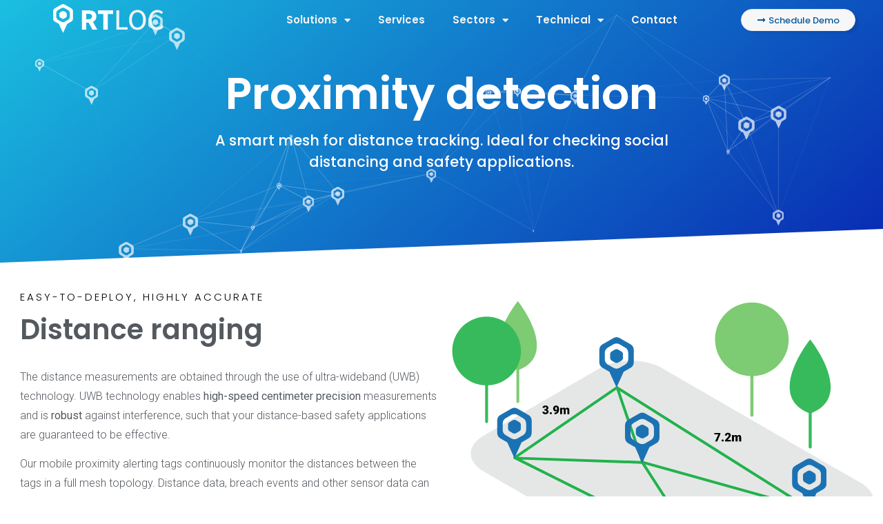

--- FILE ---
content_type: text/html; charset=UTF-8
request_url: https://rtloc.com/adhoc/
body_size: 24292
content:
<!doctype html><html lang="en-GB"><head><meta charset="UTF-8"><meta name="viewport" content="width=device-width, initial-scale=1"><script data-cfasync="false" id="ao_optimized_gfonts_config">WebFontConfig={google:{families:["Poppins:100,100italic,200,200italic,300,300italic,400,400italic,500,500italic,600,600italic,700,700italic,800,800italic,900,900italic","Roboto:100,100italic,200,200italic,300,300italic,400,400italic,500,500italic,600,600italic,700,700italic,800,800italic,900,900italic"] },classes:false, events:false, timeout:1500};</script><link rel="profile" href="https://gmpg.org/xfn/11"><meta name='robots' content='index, follow, max-image-preview:large, max-snippet:-1, max-video-preview:-1' /><link media="all" href="https://rtloc.com/wp-content/cache/autoptimize/css/autoptimize_16d2afcf662e36558605daa63635fa9e.css" rel="stylesheet" /><title>UWB Proximity Ranging and Positioning - RTLOC - Proximity detection</title><meta name="description" content="Enhance the safety at your work floor, to prevent accidents and reduce liability, with our proximity detection solution." /><link rel="canonical" href="https://rtloc.com/adhoc/" /><meta property="og:locale" content="en_GB" /><meta property="og:type" content="article" /><meta property="og:title" content="UWB Proximity Ranging and Positioning - RTLOC - Proximity detection" /><meta property="og:description" content="Enhance the safety at your work floor, to prevent accidents and reduce liability, with our proximity detection solution." /><meta property="og:url" content="https://rtloc.com/adhoc/" /><meta property="og:site_name" content="RTLOC" /><meta property="article:publisher" content="https://www.facebook.com/RTLOCpos/" /><meta property="article:modified_time" content="2021-04-21T10:15:45+00:00" /><meta property="og:image" content="https://res.cloudinary.com/dki7divh8/images/w_1024,h_601,c_scale/v1588945085/socialdist_construction/socialdist_construction-1024x601.png" /><meta name="twitter:card" content="summary_large_image" /><meta name="twitter:site" content="@RTLOCpos" /><meta name="twitter:label1" content="Estimated reading time" /><meta name="twitter:data1" content="2 minutes" /> <script type="application/ld+json" class="yoast-schema-graph">{"@context":"https://schema.org","@graph":[{"@type":"Organization","@id":"https://rtloc.com/#organization","name":"RTLOC","url":"https://rtloc.com/","sameAs":["https://www.facebook.com/RTLOCpos/","https://linkedin.com/company/rtloc","https://twitter.com/RTLOCpos"],"logo":{"@type":"ImageObject","@id":"https://rtloc.com/#logo","inLanguage":"en-GB","url":"https://rtloc.com/wp-content/uploads/2021/09/logo.png","contentUrl":"https://rtloc.com/wp-content/uploads/2021/09/logo.png","width":800,"height":246,"caption":"RTLOC"},"image":{"@id":"https://rtloc.com/#logo"}},{"@type":"WebSite","@id":"https://rtloc.com/#website","url":"https://rtloc.com/","name":"RTLOC","description":"Position Tracking and proximity ranging solutions ready for integration","publisher":{"@id":"https://rtloc.com/#organization"},"potentialAction":[{"@type":"SearchAction","target":{"@type":"EntryPoint","urlTemplate":"https://rtloc.com/?s={search_term_string}"},"query-input":"required name=search_term_string"}],"inLanguage":"en-GB"},{"@type":"ImageObject","@id":"https://rtloc.com/adhoc/#primaryimage","inLanguage":"en-GB","url":"https://res.cloudinary.com/dki7divh8/images/w_1024,h_601,c_scale/v1588945085/socialdist_construction/socialdist_construction-1024x601.png","contentUrl":"https://res.cloudinary.com/dki7divh8/images/w_1024,h_601,c_scale/v1588945085/socialdist_construction/socialdist_construction-1024x601.png"},{"@type":"WebPage","@id":"https://rtloc.com/adhoc/#webpage","url":"https://rtloc.com/adhoc/","name":"UWB Proximity Ranging and Positioning - RTLOC - Proximity detection","isPartOf":{"@id":"https://rtloc.com/#website"},"primaryImageOfPage":{"@id":"https://rtloc.com/adhoc/#primaryimage"},"datePublished":"2020-04-05T20:49:07+00:00","dateModified":"2021-04-21T10:15:45+00:00","description":"Enhance the safety at your work floor, to prevent accidents and reduce liability, with our proximity detection solution.","breadcrumb":{"@id":"https://rtloc.com/adhoc/#breadcrumb"},"inLanguage":"en-GB","potentialAction":[{"@type":"ReadAction","target":["https://rtloc.com/adhoc/"]}]},{"@type":"BreadcrumbList","@id":"https://rtloc.com/adhoc/#breadcrumb","itemListElement":[{"@type":"ListItem","position":1,"name":"Home","item":"https://rtloc.com/"},{"@type":"ListItem","position":2,"name":"Proximity detection"}]}]}</script> <link rel='dns-prefetch' href='//js.hs-scripts.com' /><link rel='dns-prefetch' href='//www.googletagmanager.com' /><link rel='dns-prefetch' href='//res.cloudinary.com' /><link rel='preconnect' href='https://res.cloudinary.com' /><link href='https://fonts.gstatic.com' crossorigin='anonymous' rel='preconnect' /><link href='https://ajax.googleapis.com' rel='preconnect' /><link href='https://fonts.googleapis.com' rel='preconnect' /><link rel="alternate" type="application/rss+xml" title="RTLOC &raquo; Feed" href="https://rtloc.com/feed/" /><link rel="alternate" type="application/rss+xml" title="RTLOC &raquo; Comments Feed" href="https://rtloc.com/comments/feed/" /><link rel='stylesheet' id='elementor-post-7317-css'  href='https://rtloc.com/wp-content/cache/autoptimize/css/autoptimize_single_7b497b889713f4c8bf65c6c1d7df01e0.css?ver=1647892741' type='text/css' media='all' /><link rel='stylesheet' id='elementor-global-css'  href='https://rtloc.com/wp-content/cache/autoptimize/css/autoptimize_single_e2482934721fb68b7f82dc997d20da38.css?ver=1647892742' type='text/css' media='all' /><link rel='stylesheet' id='elementor-post-7388-css'  href='https://rtloc.com/wp-content/cache/autoptimize/css/autoptimize_single_ba9ee877e44f96d3b5cfb655848c20b1.css?ver=1647893729' type='text/css' media='all' /><link rel='stylesheet' id='elementor-post-252-css'  href='https://rtloc.com/wp-content/cache/autoptimize/css/autoptimize_single_b7e31a294687360aaf95ed59697f2c6a.css?ver=1647892742' type='text/css' media='all' /><link rel='stylesheet' id='elementor-post-7437-css'  href='https://rtloc.com/wp-content/cache/autoptimize/css/autoptimize_single_c3427acf89b647b2e57335576afddd62.css?ver=1647892742' type='text/css' media='all' /><script type="text/javascript">
var CLDLB = {"image_optimization":"on","image_format":"auto","image_quality":"auto","svg_support":"off","image_freeform":"","image_preview":"https:\/\/res.cloudinary.com\/demo\/image\/upload\/w_600\/sample.jpg","video_player":"wp","video_controls":"on","video_loop":"off","video_autoplay_mode":"off","video_optimization":"on","video_format":"auto","video_quality":"auto","video_freeform":"","video_preview":"","use_lazy_load":"on","lazy_threshold":"100px","lazy_custom_color":"rgba(153,153,153,0.5)","lazy_animate":"on","lazy_placeholder":"blur","lazyload_preview":"https:\/\/res.cloudinary.com\/demo\/image\/upload\/w_600\/sample.jpg","enable_breakpoints":"off","pixel_step":200,"breakpoints":"","max_width":2048,"min_width":200,"dpr":"2X","breakpoints_preview":"https:\/\/res.cloudinary.com\/demo\/image\/upload\/w_600\/sample.jpg","placeholder":"e_blur:2000,q_1,f_auto","base_url":"https:\/\/res.cloudinary.com\/dki7divh8"};!function(e){var t={};function i(r){if(t[r])return t[r].exports;var n=t[r]={i:r,l:!1,exports:{}};return e[r].call(n.exports,n,n.exports,i),n.l=!0,n.exports}i.m=e,i.c=t,i.d=function(e,t,r){i.o(e,t)||Object.defineProperty(e,t,{enumerable:!0,get:r})},i.r=function(e){"undefined"!=typeof Symbol&&Symbol.toStringTag&&Object.defineProperty(e,Symbol.toStringTag,{value:"Module"}),Object.defineProperty(e,"__esModule",{value:!0})},i.t=function(e,t){if(1&t&&(e=i(e)),8&t)return e;if(4&t&&"object"==typeof e&&e&&e.__esModule)return e;var r=Object.create(null);if(i.r(r),Object.defineProperty(r,"default",{enumerable:!0,value:e}),2&t&&"string"!=typeof e)for(var n in e)i.d(r,n,function(t){return e[t]}.bind(null,n));return r},i.n=function(e){var t=e&&e.__esModule?function(){return e.default}:function(){return e};return i.d(t,"a",t),t},i.o=function(e,t){return Object.prototype.hasOwnProperty.call(e,t)},i.p="",i(i.s=161)}({14:function(e,t,i){var r=i(9);e.exports=function(e,t){if(e){if("string"==typeof e)return r(e,t);var i=Object.prototype.toString.call(e).slice(8,-1);return"Object"===i&&e.constructor&&(i=e.constructor.name),"Map"===i||"Set"===i?Array.from(e):"Arguments"===i||/^(?:Ui|I)nt(?:8|16|32)(?:Clamped)?Array$/.test(i)?r(e,t):void 0}},e.exports.__esModule=!0,e.exports.default=e.exports},161:function(e,t,i){"use strict";i.r(t);var r=i(8),n=i.n(r),o={deviceDensity:window.devicePixelRatio?window.devicePixelRatio:"auto",density:null,config:CLDLB||{},lazyThreshold:0,enabled:!1,sizeBands:[],iObserver:null,pObserver:null,rObserver:null,aboveFold:!0,bind:function(e){var t=this;e.CLDbound=!0,this.enabled||this._init();var i=e.dataset.size.split(" ");e.originalWidth=i[0],e.originalHeight=i[1],this.pObserver?(this.aboveFold&&this.inInitialView(e)?this.buildImage(e):(this.pObserver.observe(e),this.iObserver.observe(e)),e.addEventListener("error",(function(i){e.srcset="",e.src='data:image/svg+xml;utf8,<svg xmlns="http://www.w3.org/2000/svg"><rect width="100%" height="100%" fill="rgba(0,0,0,0.1)"/><text x="50%" y="50%" fill="red" text-anchor="middle" dominant-baseline="middle">%26%23x26A0%3B︎</text></svg>',t.rObserver.unobserve(e)}))):this.setupFallback(e)},buildImage:function(e){e.dataset.srcset?(e.cld_loaded=!0,e.srcset=e.dataset.srcset):(e.src=this.getSizeURL(e),e.dataset.responsive&&this.rObserver.observe(e))},inInitialView:function(e){var t=e.getBoundingClientRect();return this.aboveFold=t.top<window.innerHeight+this.lazyThreshold,this.aboveFold},setupFallback:function(e){var t=this,i=[];this.sizeBands.forEach((function(r){if(r<=e.originalWidth){var n=t.getSizeURL(e,r,!0)+" ".concat(r,"w");-1===i.indexOf(n)&&i.push(n)}})),e.srcset=i.join(","),e.sizes="(max-width: ".concat(e.originalWidth,"px) 100vw, ").concat(e.originalWidth,"px")},_init:function(){this.enabled=!0,this._calcThreshold(),this._getDensity();for(var e=parseInt(this.config.max_width),t=parseInt(this.config.min_width),i=parseInt(this.config.pixel_step);e-i>=t;)e-=i,this.sizeBands.push(e);"undefined"!=typeof IntersectionObserver&&this._setupObservers(),this.enabled=!0},_setupObservers:function(){var e=this,t={rootMargin:this.lazyThreshold+"px 0px "+this.lazyThreshold+"px 0px"},i={rootMargin:2*this.lazyThreshold+"px 0px "+2*this.lazyThreshold+"px 0px"};this.rObserver=new ResizeObserver((function(t,i){t.forEach((function(t){t.target.cld_loaded&&t.contentRect.width>=t.target.cld_loaded&&(t.target.src=e.getSizeURL(t.target))}))})),this.iObserver=new IntersectionObserver((function(t,i){t.forEach((function(t){t.isIntersecting&&(e.buildImage(t.target),i.unobserve(t.target))}))}),t),this.pObserver=new IntersectionObserver((function(t,i){t.forEach((function(t){t.isIntersecting&&(t.intersectionRatio<.5&&(t.target.src=e.getPlaceholderURL(t.target)),i.unobserve(t.target))}))}),i)},_calcThreshold:function(){var e=this.config.lazy_threshold.replace(/[^0-9]/g,""),t=0;switch(this.config.lazy_threshold.replace(/[0-9]/g,"").toLowerCase()){case"em":t=parseFloat(getComputedStyle(document.body).fontSize)*e;break;case"rem":t=parseFloat(getComputedStyle(document.documentElement).fontSize)*e;break;case"vh":t=window.innerHeight/e*100;break;default:t=e}this.lazyThreshold=parseInt(t,10)},_getDensity:function(){var e=this.config.dpr?this.config.dpr.replace("X",""):"off";if("off"===e)return this.density=1,1;var t=this.deviceDensity;"max"!==e&&"auto"!==t&&(e=parseFloat(e),t=t>Math.ceil(e)?e:t),this.density=t},scaleWidth:function(e,t){var i=parseInt(this.config.max_width);if(!t)for(t=e.width;-1===this.sizeBands.indexOf(t)&&t<i;)t++;return t>i&&(t=i),e.originalWidth<t&&(t=e.originalWidth),t},scaleSize:function(e,t,i){var r=(e.originalWidth/e.originalHeight).toFixed(3),n=(e.width/e.height).toFixed(3),o=this.scaleWidth(e,t),s=[];e.width!==e.originalWidth&&s.push(r===n?"c_scale":"c_fill,g_auto");var a=Math.round(o/n);return s.push("w_"+o),s.push("h_"+a),i&&1!==this.density&&s.push("dpr_"+this.density),e.cld_loaded=o,{transformation:s.join(","),nameExtension:o+"x"+a}},getSizeURL:function(e,t){var i=this.scaleSize(e,t,!0);return[this.config.base_url,"image",e.dataset.delivery,"upload"===e.dataset.delivery?i.transformation:"",e.dataset.transformations,"v"+e.dataset.version,e.dataset.publicId+"?_i=AA"].filter(this.empty).join("/")},getPlaceholderURL:function(e){e.cld_placehold=!0;this.scaleSize(e,null,!1);return[this.config.base_url,"image",e.dataset.delivery,this.config.placeholder,e.dataset.publicId].filter(this.empty).join("/")},empty:function(e){return void 0!==e&&0!==e.length}};window.CLDBind=function(e){e.CLDbound||o.bind(e)},window.addEventListener("load",(function(){n()(document.querySelectorAll('img[data-cloudinary="lazy"]')).forEach((function(e){CLDBind(e)}))}))},26:function(e,t,i){var r=i(9);e.exports=function(e){if(Array.isArray(e))return r(e)},e.exports.__esModule=!0,e.exports.default=e.exports},27:function(e,t){e.exports=function(e){if("undefined"!=typeof Symbol&&null!=e[Symbol.iterator]||null!=e["@@iterator"])return Array.from(e)},e.exports.__esModule=!0,e.exports.default=e.exports},28:function(e,t){e.exports=function(){throw new TypeError("Invalid attempt to spread non-iterable instance.\nIn order to be iterable, non-array objects must have a [Symbol.iterator]() method.")},e.exports.__esModule=!0,e.exports.default=e.exports},8:function(e,t,i){var r=i(26),n=i(27),o=i(14),s=i(28);e.exports=function(e){return r(e)||n(e)||o(e)||s()},e.exports.__esModule=!0,e.exports.default=e.exports},9:function(e,t){e.exports=function(e,t){(null==t||t>e.length)&&(t=e.length);for(var i=0,r=new Array(t);i<t;i++)r[i]=e[i];return r},e.exports.__esModule=!0,e.exports.default=e.exports}});
</script>
<script type='text/javascript' src='https://rtloc.com/wp-includes/js/jquery/jquery.min.js?ver=3.6.0' id='jquery-core-js'></script>  <script type='text/javascript' src='https://www.googletagmanager.com/gtag/js?id=UA-114157966-1' id='google_gtagjs-js' async></script> <script type='text/javascript' id='google_gtagjs-js-after'>window.dataLayer = window.dataLayer || [];function gtag(){dataLayer.push(arguments);}
gtag('set', 'linker', {"domains":["rtloc.com"]} );
gtag("js", new Date());
gtag("set", "developer_id.dZTNiMT", true);
gtag("config", "UA-114157966-1", {"anonymize_ip":true});
gtag("config", "G-2XLG3G0VR9");</script> <link rel="https://api.w.org/" href="https://rtloc.com/wp-json/" /><link rel="alternate" type="application/json" href="https://rtloc.com/wp-json/wp/v2/pages/7388" /><link rel="EditURI" type="application/rsd+xml" title="RSD" href="https://rtloc.com/xmlrpc.php?rsd" /><link rel="wlwmanifest" type="application/wlwmanifest+xml" href="https://rtloc.com/wp-includes/wlwmanifest.xml" /><meta name="generator" content="WordPress 5.9.12" /><link rel='shortlink' href='https://rtloc.com/?p=7388' /><link rel="alternate" type="application/json+oembed" href="https://rtloc.com/wp-json/oembed/1.0/embed?url=https%3A%2F%2Frtloc.com%2Fadhoc%2F" /><link rel="alternate" type="text/xml+oembed" href="https://rtloc.com/wp-json/oembed/1.0/embed?url=https%3A%2F%2Frtloc.com%2Fadhoc%2F&#038;format=xml" /><meta name="generator" content="Site Kit by Google 1.70.0" /><script>!function(){var analytics=window.analytics=window.analytics||[];if(!analytics.initialize)if(analytics.invoked)window.console&&console.error&&console.error("Segment snippet included twice.");else{analytics.invoked=!0;analytics.methods=["trackSubmit","trackClick","trackLink","trackForm","pageview","identify","reset","group","track","ready","alias","debug","page","once","off","on"];analytics.factory=function(t){return function(){var e=Array.prototype.slice.call(arguments);e.unshift(t);analytics.push(e);return analytics}};for(var t=0;t<analytics.methods.length;t++){var e=analytics.methods[t];analytics[e]=analytics.factory(e)}analytics.load=function(t,e){var n=document.createElement("script");n.type="text/javascript";n.async=!0;n.src="https://cdn.segment.com/analytics.js/v1/"+t+"/analytics.min.js";var a=document.getElementsByTagName("script")[0];a.parentNode.insertBefore(n,a);analytics._loadOptions=e};analytics.SNIPPET_VERSION="4.1.0";
  analytics.load("0efsN9wi9gVr2VyG3HrpcQWw1mX04NH8");
  analytics.page();
  }}();</script> <script>!function(e,t,i){var r=e.bigPicture=e.bigPicture||[];if(!r.initialized)if(r.invoked)e.console&&console.error&&console.error("BigPicture.io snippet included twice.");else{r.invoked=!0,r.SNIPPET_VERSION=1.5,r.handler=function(e){if(void 0!==r.callback)try{return r.callback(e)}catch(e){}},r.eventList=["mousedown","mouseup","click","submit"],r.methods=["track","identify","page","group","alias","integration","ready","intelReady","consentReady","on","off"],r.factory=function(e){return function(){var t=Array.prototype.slice.call(arguments);return t.unshift(e),r.push(t),r}};for(var n=0;n<r.methods.length;n++){var o=r.methods[n];r[o]=r.factory(o)}r.getCookie=function(e){var i=("; "+t.cookie).split("; "+e+"=");return 2==i.length&&i.pop().split(";").shift()};var c=r.isEditor=function(){try{return e.self!==e.top&&(new RegExp("app"+i,"ig").test(t.referrer)||"edit"==r.getCookie("_bpr_edit"))}catch(e){return!1}}();r.init=function(n,o){if(r.projectId=n,r._config=o,!c)for(var a=0;a<r.eventList.length;a++)e.addEventListener(r.eventList[a],r.handler,!0);var s=t.createElement("script");s.async=!0;var d=c?"/editor/editor":"/public-"+n;s.src="//cdn"+i+d+".js",t.getElementsByTagName("head")[0].appendChild(s)}}}(window,document,".bigpicture.io"); bigPicture.init("1484");</script>  <script type="text/javascript">var _hsq = _hsq || [];
				_hsq.push(["setContentType", "standard-page"]);</script>  <script>(function() {
					var hbspt = window.hbspt = window.hbspt || {};
					hbspt.forms = hbspt.forms || {};
					hbspt._wpFormsQueue = [];
					hbspt.enqueueForm = function(formDef) {
						if (hbspt.forms && hbspt.forms.create) {
							hbspt.forms.create(formDef);
						} else {
							hbspt._wpFormsQueue.push(formDef);
						}
					};
					if (!window.hbspt.forms.create) {
						Object.defineProperty(window.hbspt.forms, 'create', {
							configurable: true,
							get: function() {
								return hbspt._wpCreateForm;
							},
							set: function(value) {
								hbspt._wpCreateForm = value;
								while (hbspt._wpFormsQueue.length) {
									var formDef = hbspt._wpFormsQueue.shift();
									if (!document.currentScript) {
										var formScriptId = 'leadin-forms-v2-js';
										hubspot.utils.currentScript = document.getElementById(formScriptId);
									}
									hbspt._wpCreateForm.call(hbspt.forms, formDef);
								}
							},
						});
					}
				})();</script> <meta name="google-adsense-platform-account" content="ca-host-pub-2644536267352236"><meta name="google-adsense-platform-domain" content="sitekit.withgoogle.com"><link rel="icon" href="https://rtloc.com/wp-content/uploads/2019/06/pin_sq-100x100.png" sizes="32x32" /><link rel="icon" href="https://rtloc.com/wp-content/uploads/2019/06/pin_sq-300x300.png" sizes="192x192" /><link rel="apple-touch-icon" href="https://rtloc.com/wp-content/uploads/2019/06/pin_sq-300x300.png" /><meta name="msapplication-TileImage" content="https://rtloc.com/wp-content/uploads/2019/06/pin_sq-300x300.png" /><style type="text/css" id="wp-custom-css">/* W */

li {
	margin-bottom: 0;
	margin-left: 2.5em;
}

/* LINK COLOR */
.she-header .elementor-nav-menu a {
  color: rgb(84,89,95) !important;
}

/* LINK HOVER COLOR */
/* .she-header .elementor-nav-menu a:hover {
  color: rgb(84,89,95) !important;
} */

/* LINK ACTIVE COLOR */
.she-header .elementor-nav-menu a:active {
  color: rgb(84,89,95) !important;
}

a {
  color: #095A9E;
}

/* DROPDOWN MENU BACKGROUND COLOR */
.she-header .elementor-nav-menu–dropdown {
  background-color: rgb(84,89,95);
}

/* .she-header .elementor-button {
  color: #fff !important;
  background-color: #39ce4d !important;
} */
.she-header .elementor-button {
    color: #222;
    background-color: none !important;
}
.she-header .elementor-button:hover {
	  color: #fff;
    background-color: #39ce4d !important;
}

.she-header .logo {
/*   background: url('./img/horiz.svg'); */
  background: url('https://rtloc.com/wp-content/uploads/2019/01/logo.svg');
  background-size: contain;
  background-repeat: no-repeat;
  background-position: top center;
}

.she-header .elementor-menu-cart__toggle .elementor-button {
 	color: #333 !important;	
}

h2 {
	font-size: 4em !important;
	margin: 0.67em 0;
}

h3 {
	font-size: 2.5em !important;
	margin: 0.67em 0;
}

h4 {
	font-size: 1.5em !important;
	margin: 0.67em 0;
}

::selection {
	color: #fff;
/* 	background: #1b6394; */
	background: #22B24B;
}

/* WOOCOMMERCE KLEUREN */
.woocommerce #respond input#submit.alt, .woocommerce a.button.alt, .woocommerce button.button.alt, .woocommerce input.button.alt {
	background: #095A9E !important;
	background-color: #095A9E !important;
	color: white !important;
    -webkit-font-smoothing: antialiased;
}

.woocommerce #respond input#submit.alt, .woocommerce a.button.alt, .woocommerce button.button.alt, .woocommerce input.button.alt {
	background: #095A9E !important;
	background-color: #095A9E !important;
	color:white !important;
}

/* .columns-3 {
	padding: 60px;
} */
/* .columns-4 {
	width: 80%;
} */

/* PARTICLES */
.eae-particle-yes {
   pointer-events: none
}
.particles-js-canvas-el {
   pointer-events: visible;
}
.elementor-button-wrapper {
	pointer-events: auto
}
.elementor-image-box-wrapper {
	pointer-events: auto
}

body {
	overflow-x: hidden
}

/* WOO */
#add_payment_method #payment, .woocommerce-cart #payment, .woocommerce-checkout #payment {
	background: none !important;
}</style><script data-cfasync="false" id="ao_optimized_gfonts_webfontloader">(function() {var wf = document.createElement('script');wf.src='https://ajax.googleapis.com/ajax/libs/webfont/1/webfont.js';wf.type='text/javascript';wf.async='true';var s=document.getElementsByTagName('script')[0];s.parentNode.insertBefore(wf, s);})();</script></head><body data-rsssl=1 class="page-template page-template-elementor_header_footer page page-id-7388 elementor-default elementor-template-full-width elementor-kit-7317 elementor-page elementor-page-7388"> <svg xmlns="http://www.w3.org/2000/svg" viewBox="0 0 0 0" width="0" height="0" focusable="false" role="none" style="visibility: hidden; position: absolute; left: -9999px; overflow: hidden;" ><defs><filter id="wp-duotone-dark-grayscale"><feColorMatrix color-interpolation-filters="sRGB" type="matrix" values=" .299 .587 .114 0 0 .299 .587 .114 0 0 .299 .587 .114 0 0 .299 .587 .114 0 0 " /><feComponentTransfer color-interpolation-filters="sRGB" ><feFuncR type="table" tableValues="0 0.49803921568627" /><feFuncG type="table" tableValues="0 0.49803921568627" /><feFuncB type="table" tableValues="0 0.49803921568627" /><feFuncA type="table" tableValues="1 1" /></feComponentTransfer><feComposite in2="SourceGraphic" operator="in" /></filter></defs></svg><svg xmlns="http://www.w3.org/2000/svg" viewBox="0 0 0 0" width="0" height="0" focusable="false" role="none" style="visibility: hidden; position: absolute; left: -9999px; overflow: hidden;" ><defs><filter id="wp-duotone-grayscale"><feColorMatrix color-interpolation-filters="sRGB" type="matrix" values=" .299 .587 .114 0 0 .299 .587 .114 0 0 .299 .587 .114 0 0 .299 .587 .114 0 0 " /><feComponentTransfer color-interpolation-filters="sRGB" ><feFuncR type="table" tableValues="0 1" /><feFuncG type="table" tableValues="0 1" /><feFuncB type="table" tableValues="0 1" /><feFuncA type="table" tableValues="1 1" /></feComponentTransfer><feComposite in2="SourceGraphic" operator="in" /></filter></defs></svg><svg xmlns="http://www.w3.org/2000/svg" viewBox="0 0 0 0" width="0" height="0" focusable="false" role="none" style="visibility: hidden; position: absolute; left: -9999px; overflow: hidden;" ><defs><filter id="wp-duotone-purple-yellow"><feColorMatrix color-interpolation-filters="sRGB" type="matrix" values=" .299 .587 .114 0 0 .299 .587 .114 0 0 .299 .587 .114 0 0 .299 .587 .114 0 0 " /><feComponentTransfer color-interpolation-filters="sRGB" ><feFuncR type="table" tableValues="0.54901960784314 0.98823529411765" /><feFuncG type="table" tableValues="0 1" /><feFuncB type="table" tableValues="0.71764705882353 0.25490196078431" /><feFuncA type="table" tableValues="1 1" /></feComponentTransfer><feComposite in2="SourceGraphic" operator="in" /></filter></defs></svg><svg xmlns="http://www.w3.org/2000/svg" viewBox="0 0 0 0" width="0" height="0" focusable="false" role="none" style="visibility: hidden; position: absolute; left: -9999px; overflow: hidden;" ><defs><filter id="wp-duotone-blue-red"><feColorMatrix color-interpolation-filters="sRGB" type="matrix" values=" .299 .587 .114 0 0 .299 .587 .114 0 0 .299 .587 .114 0 0 .299 .587 .114 0 0 " /><feComponentTransfer color-interpolation-filters="sRGB" ><feFuncR type="table" tableValues="0 1" /><feFuncG type="table" tableValues="0 0.27843137254902" /><feFuncB type="table" tableValues="0.5921568627451 0.27843137254902" /><feFuncA type="table" tableValues="1 1" /></feComponentTransfer><feComposite in2="SourceGraphic" operator="in" /></filter></defs></svg><svg xmlns="http://www.w3.org/2000/svg" viewBox="0 0 0 0" width="0" height="0" focusable="false" role="none" style="visibility: hidden; position: absolute; left: -9999px; overflow: hidden;" ><defs><filter id="wp-duotone-midnight"><feColorMatrix color-interpolation-filters="sRGB" type="matrix" values=" .299 .587 .114 0 0 .299 .587 .114 0 0 .299 .587 .114 0 0 .299 .587 .114 0 0 " /><feComponentTransfer color-interpolation-filters="sRGB" ><feFuncR type="table" tableValues="0 0" /><feFuncG type="table" tableValues="0 0.64705882352941" /><feFuncB type="table" tableValues="0 1" /><feFuncA type="table" tableValues="1 1" /></feComponentTransfer><feComposite in2="SourceGraphic" operator="in" /></filter></defs></svg><svg xmlns="http://www.w3.org/2000/svg" viewBox="0 0 0 0" width="0" height="0" focusable="false" role="none" style="visibility: hidden; position: absolute; left: -9999px; overflow: hidden;" ><defs><filter id="wp-duotone-magenta-yellow"><feColorMatrix color-interpolation-filters="sRGB" type="matrix" values=" .299 .587 .114 0 0 .299 .587 .114 0 0 .299 .587 .114 0 0 .299 .587 .114 0 0 " /><feComponentTransfer color-interpolation-filters="sRGB" ><feFuncR type="table" tableValues="0.78039215686275 1" /><feFuncG type="table" tableValues="0 0.94901960784314" /><feFuncB type="table" tableValues="0.35294117647059 0.47058823529412" /><feFuncA type="table" tableValues="1 1" /></feComponentTransfer><feComposite in2="SourceGraphic" operator="in" /></filter></defs></svg><svg xmlns="http://www.w3.org/2000/svg" viewBox="0 0 0 0" width="0" height="0" focusable="false" role="none" style="visibility: hidden; position: absolute; left: -9999px; overflow: hidden;" ><defs><filter id="wp-duotone-purple-green"><feColorMatrix color-interpolation-filters="sRGB" type="matrix" values=" .299 .587 .114 0 0 .299 .587 .114 0 0 .299 .587 .114 0 0 .299 .587 .114 0 0 " /><feComponentTransfer color-interpolation-filters="sRGB" ><feFuncR type="table" tableValues="0.65098039215686 0.40392156862745" /><feFuncG type="table" tableValues="0 1" /><feFuncB type="table" tableValues="0.44705882352941 0.4" /><feFuncA type="table" tableValues="1 1" /></feComponentTransfer><feComposite in2="SourceGraphic" operator="in" /></filter></defs></svg><svg xmlns="http://www.w3.org/2000/svg" viewBox="0 0 0 0" width="0" height="0" focusable="false" role="none" style="visibility: hidden; position: absolute; left: -9999px; overflow: hidden;" ><defs><filter id="wp-duotone-blue-orange"><feColorMatrix color-interpolation-filters="sRGB" type="matrix" values=" .299 .587 .114 0 0 .299 .587 .114 0 0 .299 .587 .114 0 0 .299 .587 .114 0 0 " /><feComponentTransfer color-interpolation-filters="sRGB" ><feFuncR type="table" tableValues="0.098039215686275 1" /><feFuncG type="table" tableValues="0 0.66274509803922" /><feFuncB type="table" tableValues="0.84705882352941 0.41960784313725" /><feFuncA type="table" tableValues="1 1" /></feComponentTransfer><feComposite in2="SourceGraphic" operator="in" /></filter></defs></svg><div data-elementor-type="header" data-elementor-id="252" class="elementor elementor-252 elementor-location-header" data-elementor-settings="[]"><div class="elementor-section-wrap"><nav class="has_eae_slider elementor-section elementor-top-section elementor-element elementor-element-329fd25 elementor-section-content-top she-header-yes elementor-section-boxed elementor-section-height-default elementor-section-height-default" data-id="329fd25" data-element_type="section" data-settings="{&quot;background_background&quot;:&quot;classic&quot;,&quot;sticky&quot;:&quot;top&quot;,&quot;transparent&quot;:&quot;yes&quot;,&quot;scroll_distance&quot;:{&quot;unit&quot;:&quot;px&quot;,&quot;size&quot;:50,&quot;sizes&quot;:[]},&quot;transparent_header_show&quot;:&quot;yes&quot;,&quot;background_show&quot;:&quot;yes&quot;,&quot;background&quot;:&quot;#ffffff&quot;,&quot;bottom_border&quot;:&quot;yes&quot;,&quot;custom_bottom_border_color&quot;:&quot;#e2e2e2&quot;,&quot;custom_bottom_border_width&quot;:{&quot;unit&quot;:&quot;px&quot;,&quot;size&quot;:2,&quot;sizes&quot;:[]},&quot;sticky_on&quot;:[&quot;desktop&quot;,&quot;tablet&quot;,&quot;mobile&quot;],&quot;sticky_offset&quot;:0,&quot;sticky_effects_offset&quot;:0,&quot;transparent_on&quot;:[&quot;desktop&quot;,&quot;tablet&quot;,&quot;mobile&quot;],&quot;scroll_distance_tablet&quot;:{&quot;unit&quot;:&quot;px&quot;,&quot;size&quot;:&quot;&quot;,&quot;sizes&quot;:[]},&quot;scroll_distance_mobile&quot;:{&quot;unit&quot;:&quot;px&quot;,&quot;size&quot;:&quot;&quot;,&quot;sizes&quot;:[]},&quot;custom_bottom_border_width_tablet&quot;:{&quot;unit&quot;:&quot;px&quot;,&quot;size&quot;:&quot;&quot;,&quot;sizes&quot;:[]},&quot;custom_bottom_border_width_mobile&quot;:{&quot;unit&quot;:&quot;px&quot;,&quot;size&quot;:&quot;&quot;,&quot;sizes&quot;:[]}}"><div class="elementor-container elementor-column-gap-no"><div class="elementor-row"><div class="has_eae_slider elementor-column elementor-col-20 elementor-top-column elementor-element elementor-element-322d8cc" data-id="322d8cc" data-element_type="column"><div class="elementor-column-wrap elementor-element-populated"><div class="elementor-widget-wrap"><div class="elementor-element elementor-element-c1ff357 logo elementor-widget elementor-widget-image" data-id="c1ff357" data-element_type="widget" data-widget_type="image.default"><div class="elementor-widget-container"><div class="elementor-image"> <a href="https://rtloc.com"> <img src="https://rtloc.com/wp-content/uploads/2018/11/horiz_white.svg" class="attachment-full size-full" alt="" loading="lazy" /> </a></div></div></div></div></div></div><div class="has_eae_slider elementor-column elementor-col-20 elementor-top-column elementor-element elementor-element-39fc8a3 elementor-hidden-desktop" data-id="39fc8a3" data-element_type="column"><div class="elementor-column-wrap"><div class="elementor-widget-wrap"></div></div></div><div class="has_eae_slider elementor-column elementor-col-20 elementor-top-column elementor-element elementor-element-34150fb" data-id="34150fb" data-element_type="column"><div class="elementor-column-wrap elementor-element-populated"><div class="elementor-widget-wrap"><div class="elementor-element elementor-element-90e3aff elementor-nav-menu__align-right elementor-nav-menu__text-align-center elementor-nav-menu--stretch elementor-nav-menu--dropdown-tablet elementor-nav-menu--toggle elementor-nav-menu--burger elementor-widget elementor-widget-nav-menu" data-id="90e3aff" data-element_type="widget" data-settings="{&quot;full_width&quot;:&quot;stretch&quot;,&quot;layout&quot;:&quot;horizontal&quot;,&quot;submenu_icon&quot;:{&quot;value&quot;:&quot;&lt;i class=\&quot;fas fa-caret-down\&quot;&gt;&lt;\/i&gt;&quot;,&quot;library&quot;:&quot;fa-solid&quot;},&quot;toggle&quot;:&quot;burger&quot;}" data-widget_type="nav-menu.default"><div class="elementor-widget-container"><nav migration_allowed="1" migrated="0" role="navigation" class="elementor-nav-menu--main elementor-nav-menu__container elementor-nav-menu--layout-horizontal e--pointer-background e--animation-fade"><ul id="menu-1-90e3aff" class="elementor-nav-menu"><li class="menu-item menu-item-type-post_type menu-item-object-page current-menu-ancestor current-menu-parent current_page_parent current_page_ancestor menu-item-has-children menu-item-7858"><a href="https://rtloc.com/solutions/" class="elementor-item">Solutions</a><ul class="sub-menu elementor-nav-menu--dropdown"><li class="menu-item menu-item-type-post_type menu-item-object-page menu-item-7414"><a href="https://rtloc.com/positioning/" class="elementor-sub-item">Position tracking</a></li><li class="menu-item menu-item-type-post_type menu-item-object-page current-menu-item page_item page-item-7388 current_page_item menu-item-7413"><a href="https://rtloc.com/adhoc/" aria-current="page" class="elementor-sub-item elementor-item-active">Proximity Detection</a></li></ul></li><li class="menu-item menu-item-type-post_type menu-item-object-page menu-item-6748"><a href="https://rtloc.com/services/" class="elementor-item">Services</a></li><li class="menu-item menu-item-type-custom menu-item-object-custom menu-item-has-children menu-item-730"><a href="/sports" class="elementor-item">Sectors</a><ul class="sub-menu elementor-nav-menu--dropdown"><li class="menu-item menu-item-type-post_type menu-item-object-page menu-item-727"><a href="https://rtloc.com/sports/" class="elementor-sub-item">Sports</a></li><li class="menu-item menu-item-type-post_type menu-item-object-page menu-item-725"><a href="https://rtloc.com/industry/" class="elementor-sub-item">Industry</a></li><li class="menu-item menu-item-type-post_type menu-item-object-page menu-item-726"><a href="https://rtloc.com/retail/" class="elementor-sub-item">Retail</a></li></ul></li><li class="menu-item menu-item-type-custom menu-item-object-custom menu-item-has-children menu-item-784"><a href="/rtls-system/" class="elementor-item">Technical</a><ul class="sub-menu elementor-nav-menu--dropdown"><li class="menu-item menu-item-type-post_type menu-item-object-page menu-item-729"><a href="https://rtloc.com/rtls-system/" class="elementor-sub-item">System components</a></li><li class="menu-item menu-item-type-post_type menu-item-object-page menu-item-702"><a href="https://rtloc.com/technology/" class="elementor-sub-item">Technology details</a></li><li class="menu-item menu-item-type-post_type menu-item-object-page menu-item-1012"><a href="https://rtloc.com/product-faq/" class="elementor-sub-item">FAQ</a></li><li class="menu-item menu-item-type-custom menu-item-object-custom menu-item-788"><a href="http://docs.rtloc.com" class="elementor-sub-item">Documentation</a></li></ul></li><li class="menu-item menu-item-type-post_type menu-item-object-page menu-item-7298"><a href="https://rtloc.com/contact/" class="elementor-item">Contact</a></li></ul></nav><div class="elementor-menu-toggle" role="button" tabindex="0" aria-label="Menu Toggle" aria-expanded="false"> <i aria-hidden="true" role="presentation" class="eicon-menu-bar"></i> <span class="elementor-screen-only">Menu</span></div><nav class="elementor-nav-menu--dropdown elementor-nav-menu__container" role="navigation" aria-hidden="true"><ul id="menu-2-90e3aff" class="elementor-nav-menu"><li class="menu-item menu-item-type-post_type menu-item-object-page current-menu-ancestor current-menu-parent current_page_parent current_page_ancestor menu-item-has-children menu-item-7858"><a href="https://rtloc.com/solutions/" class="elementor-item" tabindex="-1">Solutions</a><ul class="sub-menu elementor-nav-menu--dropdown"><li class="menu-item menu-item-type-post_type menu-item-object-page menu-item-7414"><a href="https://rtloc.com/positioning/" class="elementor-sub-item" tabindex="-1">Position tracking</a></li><li class="menu-item menu-item-type-post_type menu-item-object-page current-menu-item page_item page-item-7388 current_page_item menu-item-7413"><a href="https://rtloc.com/adhoc/" aria-current="page" class="elementor-sub-item elementor-item-active" tabindex="-1">Proximity Detection</a></li></ul></li><li class="menu-item menu-item-type-post_type menu-item-object-page menu-item-6748"><a href="https://rtloc.com/services/" class="elementor-item" tabindex="-1">Services</a></li><li class="menu-item menu-item-type-custom menu-item-object-custom menu-item-has-children menu-item-730"><a href="/sports" class="elementor-item" tabindex="-1">Sectors</a><ul class="sub-menu elementor-nav-menu--dropdown"><li class="menu-item menu-item-type-post_type menu-item-object-page menu-item-727"><a href="https://rtloc.com/sports/" class="elementor-sub-item" tabindex="-1">Sports</a></li><li class="menu-item menu-item-type-post_type menu-item-object-page menu-item-725"><a href="https://rtloc.com/industry/" class="elementor-sub-item" tabindex="-1">Industry</a></li><li class="menu-item menu-item-type-post_type menu-item-object-page menu-item-726"><a href="https://rtloc.com/retail/" class="elementor-sub-item" tabindex="-1">Retail</a></li></ul></li><li class="menu-item menu-item-type-custom menu-item-object-custom menu-item-has-children menu-item-784"><a href="/rtls-system/" class="elementor-item" tabindex="-1">Technical</a><ul class="sub-menu elementor-nav-menu--dropdown"><li class="menu-item menu-item-type-post_type menu-item-object-page menu-item-729"><a href="https://rtloc.com/rtls-system/" class="elementor-sub-item" tabindex="-1">System components</a></li><li class="menu-item menu-item-type-post_type menu-item-object-page menu-item-702"><a href="https://rtloc.com/technology/" class="elementor-sub-item" tabindex="-1">Technology details</a></li><li class="menu-item menu-item-type-post_type menu-item-object-page menu-item-1012"><a href="https://rtloc.com/product-faq/" class="elementor-sub-item" tabindex="-1">FAQ</a></li><li class="menu-item menu-item-type-custom menu-item-object-custom menu-item-788"><a href="http://docs.rtloc.com" class="elementor-sub-item" tabindex="-1">Documentation</a></li></ul></li><li class="menu-item menu-item-type-post_type menu-item-object-page menu-item-7298"><a href="https://rtloc.com/contact/" class="elementor-item" tabindex="-1">Contact</a></li></ul></nav></div></div></div></div></div><div class="has_eae_slider elementor-column elementor-col-20 elementor-top-column elementor-element elementor-element-0542326 elementor-hidden-tablet elementor-hidden-phone" data-id="0542326" data-element_type="column"><div class="elementor-column-wrap elementor-element-populated"><div class="elementor-widget-wrap"><div class="elementor-element elementor-element-4decba3 elementor-align-right elementor-widget elementor-widget-button" data-id="4decba3" data-element_type="widget" data-widget_type="button.default"><div class="elementor-widget-container"><div class="elementor-button-wrapper"> <a href="https://rtloc.com/book/" class="elementor-button-link elementor-button elementor-size-xs" role="button"> <span class="elementor-button-content-wrapper"> <span class="elementor-button-icon elementor-align-icon-left"> <i aria-hidden="true" class="fas fa-long-arrow-alt-right"></i> </span> <span class="elementor-button-text">Schedule Demo</span> </span> </a></div></div></div></div></div></div><div class="has_eae_slider elementor-column elementor-col-20 elementor-top-column elementor-element elementor-element-72239f4 elementor-hidden-tablet elementor-hidden-phone elementor-hidden-desktop" data-id="72239f4" data-element_type="column"><div class="elementor-column-wrap"><div class="elementor-widget-wrap"></div></div></div></div></div></nav></div></div><div data-elementor-type="wp-post" data-elementor-id="7388" class="elementor elementor-7388" data-elementor-settings="[]"><div class="elementor-inner"><div class="elementor-section-wrap"><section data-eae-particle="{
 &quot;particles&quot;: {
 &quot;number&quot;: {
 &quot;value&quot;: 40,
 &quot;density&quot;: {
 &quot;enable&quot;: true,
 &quot;value_area&quot;: 800
 }
 },
 &quot;color&quot;: {
 &quot;value&quot;: &quot;#ffffff&quot;
 },
 &quot;shape&quot;: {
 &quot;type&quot;: &quot;image&quot;,
 &quot;stroke&quot;: {
 &quot;width&quot;: 0,
 &quot;color&quot;: &quot;#000000&quot;
 },
 &quot;polygon&quot;: {
 &quot;nb_sides&quot;: 5
 },
 &quot;image&quot;: {
 &quot;src&quot;: &quot;https://rtloc.com/assets/img/pin_transp_sm.png&quot;,
 &quot;width&quot;: 70,
 &quot;height&quot;: 104
 }
 },
 &quot;opacity&quot;: {
 &quot;value&quot;: 0.5,
 &quot;random&quot;: false,
 &quot;anim&quot;: {
 &quot;enable&quot;: false,
 &quot;speed&quot;: 1,
 &quot;opacity_min&quot;: 0.1,
 &quot;sync&quot;: false
 }
 },
 &quot;size&quot;: {
 &quot;value&quot;: 12.02559045649142,
 &quot;random&quot;: true,
 &quot;anim&quot;: {
 &quot;enable&quot;: false,
 &quot;speed&quot;: 40,
 &quot;size_min&quot;: 0.1,
 &quot;sync&quot;: false
 }
 },
 &quot;line_linked&quot;: {
 &quot;enable&quot;: true,
 &quot;distance&quot;: 250,
 &quot;color&quot;: &quot;#ffffff&quot;,
 &quot;opacity&quot;: 0.4,
 &quot;width&quot;: 1
 },
 &quot;move&quot;: {
 &quot;enable&quot;: true,
 &quot;speed&quot;: 2,
 &quot;direction&quot;: &quot;none&quot;,
 &quot;random&quot;: false,
 &quot;straight&quot;: false,
 &quot;out_mode&quot;: &quot;out&quot;,
 &quot;bounce&quot;: false,
 &quot;attract&quot;: {
 &quot;enable&quot;: false,
 &quot;rotateX&quot;: 600,
 &quot;rotateY&quot;: 1200
 }
 }
 },
 &quot;interactivity&quot;: {
 &quot;detect_on&quot;: &quot;canvas&quot;,
 &quot;events&quot;: {
 &quot;onhover&quot;: {
 &quot;enable&quot;: true,
 &quot;mode&quot;: &quot;grab&quot;
 },
 &quot;onclick&quot;: {
 &quot;enable&quot;: true,
 &quot;mode&quot;: &quot;push&quot;
 },
 &quot;resize&quot;: true
 },
 &quot;modes&quot;: {
 &quot;grab&quot;: {
 &quot;distance&quot;: 400,
 &quot;line_linked&quot;: {
 &quot;opacity&quot;: 1
 }
 },
 &quot;bubble&quot;: {
 &quot;distance&quot;: 400,
 &quot;size&quot;: 40,
 &quot;duration&quot;: 2,
 &quot;opacity&quot;: 8,
 &quot;speed&quot;: 3
 },
 &quot;repulse&quot;: {
 &quot;distance&quot;: 200,
 &quot;duration&quot;: 0.4
 },
 &quot;push&quot;: {
 &quot;particles_nb&quot;: 4
 },
 &quot;remove&quot;: {
 &quot;particles_nb&quot;: 2
 }
 }
 },
 &quot;retina_detect&quot;: true
}" class="has_eae_slider elementor-section elementor-top-section elementor-element elementor-element-5c4fbce6 elementor-section-height-min-height eae-particle-yes elementor-section-boxed elementor-section-height-default elementor-section-items-middle" data-id="5c4fbce6" data-element_type="section" data-settings="{&quot;background_background&quot;:&quot;gradient&quot;,&quot;shape_divider_bottom&quot;:&quot;tilt&quot;}"><div class="elementor-background-overlay"></div><div class="elementor-shape elementor-shape-bottom" data-negative="false"> <svg xmlns="http://www.w3.org/2000/svg" viewBox="0 0 1000 100" preserveAspectRatio="none"> <path class="elementor-shape-fill" d="M0,6V0h1000v100L0,6z"/> </svg></div><div class="elementor-container elementor-column-gap-default"><div class="elementor-row"><div class="has_eae_slider elementor-column elementor-col-100 elementor-top-column elementor-element elementor-element-66ea3705" data-id="66ea3705" data-element_type="column"><div class="elementor-column-wrap elementor-element-populated"><div class="elementor-widget-wrap"><div class="elementor-element elementor-element-171932d elementor-widget elementor-widget-heading" data-id="171932d" data-element_type="widget" data-widget_type="heading.default"><div class="elementor-widget-container"><h2 class="elementor-heading-title elementor-size-large">Proximity detection</h2></div></div><div class="elementor-element elementor-element-1c90e845 elementor-widget elementor-widget-heading" data-id="1c90e845" data-element_type="widget" data-widget_type="heading.default"><div class="elementor-widget-container"><p class="elementor-heading-title elementor-size-medium">A smart mesh for distance tracking. Ideal for checking social distancing and safety applications.</p></div></div></div></div></div></div></div></section><section class="has_eae_slider elementor-section elementor-top-section elementor-element elementor-element-58cb64fe elementor-section-content-middle elementor-reverse-mobile elementor-section-boxed elementor-section-height-default elementor-section-height-default" data-id="58cb64fe" data-element_type="section"><div class="elementor-container elementor-column-gap-no"><div class="elementor-row"><div class="has_eae_slider elementor-column elementor-col-50 elementor-top-column elementor-element elementor-element-36a9f517 elementor-invisible" data-id="36a9f517" data-element_type="column" data-settings="{&quot;animation&quot;:&quot;slideInLeft&quot;}"><div class="elementor-column-wrap elementor-element-populated"><div class="elementor-widget-wrap"><div class="elementor-element elementor-element-55e684f9 elementor-widget elementor-widget-heading" data-id="55e684f9" data-element_type="widget" data-widget_type="heading.default"><div class="elementor-widget-container"><h5 class="elementor-heading-title elementor-size-default">Easy-to-deploy, highly accurate</h5></div></div><div class="elementor-element elementor-element-4fed3c5 elementor-widget elementor-widget-heading" data-id="4fed3c5" data-element_type="widget" data-widget_type="heading.default"><div class="elementor-widget-container"><h3 class="elementor-heading-title elementor-size-default">Distance ranging</h3></div></div><div class="elementor-element elementor-element-80b891d elementor-widget elementor-widget-text-editor" data-id="80b891d" data-element_type="widget" data-widget_type="text-editor.default"><div class="elementor-widget-container"><div class="elementor-text-editor elementor-clearfix"><p>The distance measurements are obtained through the use of ultra-wideband (UWB) technology. UWB technology enables <b>high-speed</b> <b>centimeter precision</b> measurements and is <b>robust</b> against interference, such that your distance-based safety applications are guaranteed to be effective.</p><p>Our mobile proximity alerting tags continuously monitor the distances between the tags in a full mesh topology. Distance data, breach events and other sensor data can be offloaded from the tags via several supported interfaces (Bluetooth, Ethernet, serial) for <b>easy integration</b> with your existing infrastructure.</p><p>The deployment of our safety solution is as simple as switching on the desired number of tags. <span style="font-family: var( --e-global-typography-text-font-family ), Roboto, Segoe UI, Helvetica, Sans-serif;"><b>No fixed infrastructure</b> </span><span style="font-family: var( --e-global-typography-text-font-family ), Roboto, Segoe UI, Helvetica, Sans-serif;">is needed, so there&#8217;s no installation work. The tags self-organize into a dynamic and collision-free ranging swarm.</span></p></div></div></div></div></div></div><div class="has_eae_slider elementor-column elementor-col-50 elementor-top-column elementor-element elementor-element-19c90718" data-id="19c90718" data-element_type="column"><div class="elementor-column-wrap elementor-element-populated"><div class="elementor-widget-wrap"><div class="elementor-element elementor-element-4909e95 elementor-widget elementor-widget-shortcode" data-id="4909e95" data-element_type="widget" data-widget_type="shortcode.default"><div class="elementor-widget-container"><div class="elementor-shortcode"><div id="anim-6974541531c00" class="wpbdmv-animation align-center renderer-svg" style="max-width: 100%; margin-right: auto; margin-left: auto;"></div></div></div></div></div></div></div></div></div></section><section class="has_eae_slider elementor-section elementor-top-section elementor-element elementor-element-e78494b elementor-section-boxed elementor-section-height-default elementor-section-height-default" data-id="e78494b" data-element_type="section" data-settings="{&quot;background_background&quot;:&quot;gradient&quot;}"><div class="elementor-container elementor-column-gap-no"><div class="elementor-row"><div class="has_eae_slider elementor-column elementor-col-50 elementor-top-column elementor-element elementor-element-736890a" data-id="736890a" data-element_type="column"><div class="elementor-column-wrap elementor-element-populated"><div class="elementor-widget-wrap"><div class="elementor-element elementor-element-4dd5f8b elementor-widget elementor-widget-shortcode" data-id="4dd5f8b" data-element_type="widget" data-widget_type="shortcode.default"><div class="elementor-widget-container"><div class="elementor-shortcode"><div id="anim-6974541535b62" class="wpbdmv-animation loading align-left renderer-svg" style="max-width: 100%;"></div></div></div></div></div></div></div><div class="has_eae_slider elementor-column elementor-col-50 elementor-top-column elementor-element elementor-element-44373b3" data-id="44373b3" data-element_type="column"><div class="elementor-column-wrap elementor-element-populated"><div class="elementor-widget-wrap"><div class="elementor-element elementor-element-52323e9 elementor-widget elementor-widget-heading" data-id="52323e9" data-element_type="widget" data-widget_type="heading.default"><div class="elementor-widget-container"><h5 class="elementor-heading-title elementor-size-default">Ensure safety on the workfloor using highly-accurate UWB ranging</h5></div></div><div class="elementor-element elementor-element-3abf513 elementor-widget elementor-widget-heading" data-id="3abf513" data-element_type="widget" data-widget_type="heading.default"><div class="elementor-widget-container"><h3 class="elementor-heading-title elementor-size-default">Use case: industrial safety</h3></div></div><div class="elementor-element elementor-element-68170453 elementor-position-left elementor-view-default elementor-vertical-align-top elementor-widget elementor-widget-icon-box" data-id="68170453" data-element_type="widget" data-widget_type="icon-box.default"><div class="elementor-widget-container"><div class="elementor-icon-box-wrapper"><div class="elementor-icon-box-icon"> <span class="elementor-icon elementor-animation-grow" > <i aria-hidden="true" class="fas fa-check"></i> </span></div><div class="elementor-icon-box-content"><div class="elementor-icon-box-title"> <span  > Alert for danger </span></div><p class="elementor-icon-box-description"> In dangerous situations (like a near collision) a LED. sound and/or vibration can be triggered.</p></div></div></div></div><div class="elementor-element elementor-element-4dd8589 elementor-position-left elementor-view-default elementor-vertical-align-top elementor-widget elementor-widget-icon-box" data-id="4dd8589" data-element_type="widget" data-widget_type="icon-box.default"><div class="elementor-widget-container"><div class="elementor-icon-box-wrapper"><div class="elementor-icon-box-icon"> <span class="elementor-icon elementor-animation-grow" > <i aria-hidden="true" class="fas fa-check"></i> </span></div><div class="elementor-icon-box-content"><div class="elementor-icon-box-title"> <span  > Log interactions </span></div><p class="elementor-icon-box-description"> Keep track of how many dangerous situations occurred, to manage safety on the workfloor.</p></div></div></div></div><div class="elementor-element elementor-element-faf8d33 elementor-position-left elementor-view-default elementor-vertical-align-top elementor-widget elementor-widget-icon-box" data-id="faf8d33" data-element_type="widget" data-widget_type="icon-box.default"><div class="elementor-widget-container"><div class="elementor-icon-box-wrapper"><div class="elementor-icon-box-icon"> <span class="elementor-icon elementor-animation-grow" > <i aria-hidden="true" class="fas fa-check"></i> </span></div><div class="elementor-icon-box-content"><div class="elementor-icon-box-title"> <span  > Anonymous by default </span></div><p class="elementor-icon-box-description"> The devices do not need to store any personal data (only IDs) and do not require an active connection.</p></div></div></div></div></div></div></div></div></div></section><section class="has_eae_slider elementor-section elementor-top-section elementor-element elementor-element-412a705 elementor-section-boxed elementor-section-height-default elementor-section-height-default" data-id="412a705" data-element_type="section" data-settings="{&quot;background_background&quot;:&quot;classic&quot;}"><div class="elementor-container elementor-column-gap-no"><div class="elementor-row"><div class="has_eae_slider elementor-column elementor-col-50 elementor-top-column elementor-element elementor-element-5c1480a" data-id="5c1480a" data-element_type="column"><div class="elementor-column-wrap elementor-element-populated"><div class="elementor-widget-wrap"><div class="elementor-element elementor-element-9512530 elementor-widget elementor-widget-heading" data-id="9512530" data-element_type="widget" data-widget_type="heading.default"><div class="elementor-widget-container"><h5 class="elementor-heading-title elementor-size-default">Check social distancing regulations using our ranging solution</h5></div></div><div class="elementor-element elementor-element-73e5a24 elementor-widget elementor-widget-heading" data-id="73e5a24" data-element_type="widget" data-widget_type="heading.default"><div class="elementor-widget-container"><h3 class="elementor-heading-title elementor-size-default">Use case: social distancing</h3></div></div><div class="elementor-element elementor-element-d62c5b4 elementor-position-left elementor-view-default elementor-vertical-align-top elementor-widget elementor-widget-icon-box" data-id="d62c5b4" data-element_type="widget" data-widget_type="icon-box.default"><div class="elementor-widget-container"><div class="elementor-icon-box-wrapper"><div class="elementor-icon-box-icon"> <span class="elementor-icon elementor-animation-grow" > <i aria-hidden="true" class="fas fa-check"></i> </span></div><div class="elementor-icon-box-content"><div class="elementor-icon-box-title"> <span  > Trigger a reminder </span></div><p class="elementor-icon-box-description"> When social distancing rules are not respected, a LED and/or sound and/or vibration can be triggered.</p></div></div></div></div><div class="elementor-element elementor-element-0342ba5 elementor-position-left elementor-view-default elementor-vertical-align-top elementor-widget elementor-widget-icon-box" data-id="0342ba5" data-element_type="widget" data-widget_type="icon-box.default"><div class="elementor-widget-container"><div class="elementor-icon-box-wrapper"><div class="elementor-icon-box-icon"> <span class="elementor-icon elementor-animation-grow" > <i aria-hidden="true" class="fas fa-check"></i> </span></div><div class="elementor-icon-box-content"><div class="elementor-icon-box-title"> <span  > Contact tracing </span></div><p class="elementor-icon-box-description"> <b>Contact tracing</b>: keep track of possible contaminations.</p></div></div></div></div></div></div></div><div class="has_eae_slider elementor-column elementor-col-50 elementor-top-column elementor-element elementor-element-078fcfa" data-id="078fcfa" data-element_type="column"><div class="elementor-column-wrap elementor-element-populated"><div class="elementor-widget-wrap"><div class="elementor-element elementor-element-0cbed29 elementor-widget elementor-widget-image" data-id="0cbed29" data-element_type="widget" data-widget_type="image.default"><div class="elementor-widget-container"><div class="elementor-image"> <img width="800" height="470" src="data:image/svg+xml;utf8,&lt;svg xmlns=&quot;http://www.w3.org/2000/svg&quot; width=&quot;800&quot; height=&quot;470&quot;&gt;&lt;rect width=&quot;100%&quot; height=&quot;100%&quot;&gt;&lt;animate attributeName=&quot;fill&quot; values=&quot;rgba(153,153,153,0.5);rgba(153,153,153,0.1);rgba(153,153,153,0.5)&quot; dur=&quot;2s&quot; repeatCount=&quot;indefinite&quot; /&gt;&lt;/rect&gt;&lt;/svg&gt;" class="attachment-large size-large wp-image-7506" alt="" loading="lazy" data-public-id="socialdist_construction.png" data-format="png" data-transformations="f_auto,q_auto" data-version="1588945085" data-size="1696 996" data-srcset="https://res.cloudinary.com/dki7divh8/images/w_1024,h_601/f_auto,q_auto/v1588945085/socialdist_construction/socialdist_construction.png?_i=AA 1024w, https://res.cloudinary.com/dki7divh8/images/w_300,h_176/f_auto,q_auto/v1588945085/socialdist_construction/socialdist_construction.png?_i=AA 300w, https://res.cloudinary.com/dki7divh8/images/w_768,h_451/f_auto,q_auto/v1588945085/socialdist_construction/socialdist_construction.png?_i=AA 768w, https://res.cloudinary.com/dki7divh8/images/w_1536,h_902/f_auto,q_auto/v1588945085/socialdist_construction/socialdist_construction.png?_i=AA 1536w, https://res.cloudinary.com/dki7divh8/images/f_auto,q_auto/v1588945085/socialdist_construction/socialdist_construction.png?_i=AA 1696w" data-sizes="(max-width: 800px) 100vw, 800px" data-delivery="upload" onload=";window.CLDBind?CLDBind(this):null;" data-cloudinary="lazy" /></div></div></div></div></div></div></div></div></section></div></div></div><div data-elementor-type="footer" data-elementor-id="7437" class="elementor elementor-7437 elementor-location-footer" data-elementor-settings="[]"><div class="elementor-section-wrap"><section class="has_eae_slider elementor-section elementor-top-section elementor-element elementor-element-21d4a174 elementor-section-content-middle elementor-section-boxed elementor-section-height-default elementor-section-height-default" data-id="21d4a174" data-element_type="section" data-settings="{&quot;background_background&quot;:&quot;gradient&quot;}"><div class="elementor-container elementor-column-gap-default"><div class="elementor-row"><div class="has_eae_slider elementor-column elementor-col-100 elementor-top-column elementor-element elementor-element-1d7369af" data-id="1d7369af" data-element_type="column"><div class="elementor-column-wrap elementor-element-populated"><div class="elementor-widget-wrap"><section class="has_eae_slider elementor-section elementor-inner-section elementor-element elementor-element-77399c50 elementor-section-boxed elementor-section-height-default elementor-section-height-default" data-id="77399c50" data-element_type="section"><div class="elementor-container elementor-column-gap-default"><div class="elementor-row"><div class="has_eae_slider elementor-column elementor-col-25 elementor-inner-column elementor-element elementor-element-12460c6c" data-id="12460c6c" data-element_type="column"><div class="elementor-column-wrap elementor-element-populated"><div class="elementor-widget-wrap"><div class="elementor-element elementor-element-77d7d785 elementor-widget elementor-widget-heading" data-id="77d7d785" data-element_type="widget" data-widget_type="heading.default"><div class="elementor-widget-container"><h5 class="elementor-heading-title elementor-size-default">COMPANY</h5></div></div><div class="elementor-element elementor-element-69495d51 elementor-icon-list--layout-traditional elementor-list-item-link-full_width elementor-widget elementor-widget-icon-list" data-id="69495d51" data-element_type="widget" data-widget_type="icon-list.default"><div class="elementor-widget-container"><ul class="elementor-icon-list-items"><li class="elementor-icon-list-item"> <a href="https://rtloc.com"> <span class="elementor-icon-list-icon"> <i aria-hidden="true" class="fas fa-angle-right"></i> </span> <span class="elementor-icon-list-text">Home</span> </a></li><li class="elementor-icon-list-item"> <a href="https://rtloc.com/about/"> <span class="elementor-icon-list-icon"> <i aria-hidden="true" class="fas fa-angle-right"></i> </span> <span class="elementor-icon-list-text">About</span> </a></li><li class="elementor-icon-list-item"> <a href="https://rtloc.com/careers/"> <span class="elementor-icon-list-icon"> <i aria-hidden="true" class="fas fa-angle-right"></i> </span> <span class="elementor-icon-list-text">Careers</span> </a></li><li class="elementor-icon-list-item"> <a href="https://rtloc.com/mediakit/"> <span class="elementor-icon-list-icon"> <i aria-hidden="true" class="fas fa-angle-right"></i> </span> <span class="elementor-icon-list-text">Media kit</span> </a></li><li class="elementor-icon-list-item"> <a href="https://rtloc.com/partner/"> <span class="elementor-icon-list-icon"> <i aria-hidden="true" class="fas fa-angle-right"></i> </span> <span class="elementor-icon-list-text">Partnerships</span> </a></li></ul></div></div></div></div></div><div class="has_eae_slider elementor-column elementor-col-25 elementor-inner-column elementor-element elementor-element-175748b" data-id="175748b" data-element_type="column"><div class="elementor-column-wrap elementor-element-populated"><div class="elementor-widget-wrap"><div class="elementor-element elementor-element-516abdc7 elementor-widget elementor-widget-heading" data-id="516abdc7" data-element_type="widget" data-widget_type="heading.default"><div class="elementor-widget-container"><h5 class="elementor-heading-title elementor-size-default">Solutions</h5></div></div><div class="elementor-element elementor-element-781e24b0 elementor-icon-list--layout-traditional elementor-list-item-link-full_width elementor-widget elementor-widget-icon-list" data-id="781e24b0" data-element_type="widget" data-widget_type="icon-list.default"><div class="elementor-widget-container"><ul class="elementor-icon-list-items"><li class="elementor-icon-list-item"> <a href="https://rtloc.com/positioning/"> <span class="elementor-icon-list-icon"> <i aria-hidden="true" class="fas fa-angle-right"></i> </span> <span class="elementor-icon-list-text">Position tracking</span> </a></li><li class="elementor-icon-list-item"> <a href="https://rtloc.com/adhoc/"> <span class="elementor-icon-list-icon"> <i aria-hidden="true" class="fas fa-angle-right"></i> </span> <span class="elementor-icon-list-text">Proximity ranging</span> </a></li><li class="elementor-icon-list-item"> <a href="https://rtloc.com/services/"> <span class="elementor-icon-list-icon"> <i aria-hidden="true" class="fas fa-angle-right"></i> </span> <span class="elementor-icon-list-text">Engineering Services</span> </a></li></ul></div></div></div></div></div><div class="has_eae_slider elementor-column elementor-col-25 elementor-inner-column elementor-element elementor-element-1263e46a" data-id="1263e46a" data-element_type="column"><div class="elementor-column-wrap elementor-element-populated"><div class="elementor-widget-wrap"><div class="elementor-element elementor-element-3271df1 elementor-widget elementor-widget-heading" data-id="3271df1" data-element_type="widget" data-widget_type="heading.default"><div class="elementor-widget-container"><h5 class="elementor-heading-title elementor-size-default">Feedback</h5></div></div><div class="elementor-element elementor-element-61a3073f elementor-icon-list--layout-traditional elementor-list-item-link-full_width elementor-widget elementor-widget-icon-list" data-id="61a3073f" data-element_type="widget" data-widget_type="icon-list.default"><div class="elementor-widget-container"><ul class="elementor-icon-list-items"><li class="elementor-icon-list-item"> <a href="https://rtloc.com/contact/"> <span class="elementor-icon-list-icon"> <i aria-hidden="true" class="fas fa-angle-right"></i> </span> <span class="elementor-icon-list-text">Contact</span> </a></li><li class="elementor-icon-list-item"> <a href="https://rtloc.com/tickets/"> <span class="elementor-icon-list-icon"> <i aria-hidden="true" class="fas fa-angle-right"></i> </span> <span class="elementor-icon-list-text">Support</span> </a></li><li class="elementor-icon-list-item"> <a href="https://docs.rtloc.com"> <span class="elementor-icon-list-icon"> <i aria-hidden="true" class="fas fa-angle-right"></i> </span> <span class="elementor-icon-list-text">Docs</span> </a></li></ul></div></div></div></div></div><div class="has_eae_slider elementor-column elementor-col-25 elementor-inner-column elementor-element elementor-element-2acf7e07" data-id="2acf7e07" data-element_type="column"><div class="elementor-column-wrap elementor-element-populated"><div class="elementor-widget-wrap"><div class="elementor-element elementor-element-75f045f3 elementor-widget elementor-widget-heading" data-id="75f045f3" data-element_type="widget" data-widget_type="heading.default"><div class="elementor-widget-container"><h5 class="elementor-heading-title elementor-size-default">GEt updates</h5></div></div><div class="elementor-element elementor-element-29f4b307 elementor-widget elementor-widget-text-editor" data-id="29f4b307" data-element_type="widget" data-widget_type="text-editor.default"><div class="elementor-widget-container"><div class="elementor-text-editor elementor-clearfix"><p>Stay up-to-date on our latest and greatest features</p></div></div></div><div class="elementor-element elementor-element-66c0325e elementor-hidden-phone elementor-button-align-stretch elementor-widget elementor-widget-form" data-id="66c0325e" data-element_type="widget" data-settings="{&quot;button_width&quot;:&quot;33&quot;,&quot;step_next_label&quot;:&quot;Next&quot;,&quot;step_previous_label&quot;:&quot;Previous&quot;,&quot;step_type&quot;:&quot;number_text&quot;,&quot;step_icon_shape&quot;:&quot;circle&quot;}" data-widget_type="form.default"><div class="elementor-widget-container"><form class="elementor-form" method="post" id="newsletter_footer" name="New Form"> <input type="hidden" name="post_id" value="7437"/> <input type="hidden" name="form_id" value="66c0325e"/> <input type="hidden" name="referer_title" value="UWB Proximity Ranging and Positioning - RTLOC - Proximity detection" /> <input type="hidden" name="queried_id" value="7388"/><div class="elementor-form-fields-wrapper elementor-labels-"><div class="elementor-field-type-email elementor-field-group elementor-column elementor-field-group-email elementor-col-66 elementor-field-required"> <label for="form-field-email" class="elementor-field-label elementor-screen-only">Email</label><input size="1" type="email" name="form_fields[email]" id="form-field-email" class="elementor-field elementor-size-md  elementor-field-textual" placeholder="Your Email" required="required" aria-required="true"></div><div class="elementor-field-group elementor-column elementor-field-type-submit elementor-col-33 e-form__buttons"> <button type="submit" class="elementor-button elementor-size-md"> <span > <span class=" elementor-button-icon"> </span> <span class="elementor-button-text">Subscribe</span> </span> </button></div></div></form></div></div></div></div></div></div></div></section><div class="elementor-element elementor-element-21f026a elementor-icon-list--layout-inline elementor-align-center elementor-list-item-link-full_width elementor-widget elementor-widget-icon-list" data-id="21f026a" data-element_type="widget" data-widget_type="icon-list.default"><div class="elementor-widget-container"><ul class="elementor-icon-list-items elementor-inline-items"><li class="elementor-icon-list-item elementor-inline-item"> <a href="https://rtloc.com/terms/"> <span class="elementor-icon-list-icon"> </span> <span class="elementor-icon-list-text">Terms & conditions</span> </a></li><li class="elementor-icon-list-item elementor-inline-item"> <a href="https://rtloc.com/privacy-policy/"> <span class="elementor-icon-list-icon"> </span> <span class="elementor-icon-list-text">Privacy</span> </a></li><li class="elementor-icon-list-item elementor-inline-item"> <a href="https://rtloc.com/cookie-policy/"> <span class="elementor-icon-list-icon"> </span> <span class="elementor-icon-list-text">Cookies</span> </a></li></ul></div></div><section class="has_eae_slider elementor-section elementor-inner-section elementor-element elementor-element-3317bb8 elementor-section-boxed elementor-section-height-default elementor-section-height-default" data-id="3317bb8" data-element_type="section"><div class="elementor-container elementor-column-gap-default"><div class="elementor-row"><div class="has_eae_slider elementor-column elementor-col-33 elementor-inner-column elementor-element elementor-element-75bb589e elementor-hidden-phone" data-id="75bb589e" data-element_type="column"><div class="elementor-column-wrap elementor-element-populated"><div class="elementor-widget-wrap"><div class="elementor-element elementor-element-36c8336f elementor-widget elementor-widget-image" data-id="36c8336f" data-element_type="widget" data-widget_type="image.default"><div class="elementor-widget-container"><div class="elementor-image"> <img src="https://rtloc.com/wp-content/uploads/2018/11/logo_whitetext.svg" class="attachment-full size-full" alt="" loading="lazy" /></div></div></div></div></div></div><div class="has_eae_slider elementor-column elementor-col-33 elementor-inner-column elementor-element elementor-element-2e3c5d39" data-id="2e3c5d39" data-element_type="column"><div class="elementor-column-wrap elementor-element-populated"><div class="elementor-widget-wrap"><div class="elementor-element elementor-element-670bba3 elementor-widget elementor-widget-text-editor" data-id="670bba3" data-element_type="widget" data-widget_type="text-editor.default"><div class="elementor-widget-container"><div class="elementor-text-editor elementor-clearfix"><p>* patented solution</p></div></div></div><div class="elementor-element elementor-element-876e1f5 elementor-align-center elementor-icon-list--layout-traditional elementor-list-item-link-full_width elementor-widget elementor-widget-icon-list" data-id="876e1f5" data-element_type="widget" data-widget_type="icon-list.default"><div class="elementor-widget-container"><ul class="elementor-icon-list-items"><li class="elementor-icon-list-item"> <a href="https://status.rtloc.com"> <span class="elementor-icon-list-icon"> <i aria-hidden="true" class="fas fa-circle"></i> </span> <span class="elementor-icon-list-text">All services operational</span> </a></li></ul></div></div></div></div></div><div class="has_eae_slider elementor-column elementor-col-33 elementor-inner-column elementor-element elementor-element-1370c3a3" data-id="1370c3a3" data-element_type="column"><div class="elementor-column-wrap elementor-element-populated"><div class="elementor-widget-wrap"><div class="elementor-element elementor-element-40002d06 elementor-shape-circle e-grid-align-tablet-center e-grid-align-mobile-center e-grid-align-right elementor-grid-0 elementor-widget elementor-widget-social-icons" data-id="40002d06" data-element_type="widget" data-widget_type="social-icons.default"><div class="elementor-widget-container"><div class="elementor-social-icons-wrapper elementor-grid"> <span class="elementor-grid-item"> <a class="elementor-icon elementor-social-icon elementor-social-icon-linkedin elementor-animation-shrink elementor-repeater-item-884e53a" href="https://www.linkedin.com/company/rtloc/" target="_blank"> <span class="elementor-screen-only">Linkedin</span> <i class="fab fa-linkedin"></i> </a> </span> <span class="elementor-grid-item"> <a class="elementor-icon elementor-social-icon elementor-social-icon-facebook-f elementor-animation-shrink elementor-repeater-item-6fb5456" href="https://www.facebook.com/RTLOCpos/" target="_blank"> <span class="elementor-screen-only">Facebook-f</span> <i class="fab fa-facebook-f"></i> </a> </span> <span class="elementor-grid-item"> <a class="elementor-icon elementor-social-icon elementor-social-icon-twitter elementor-animation-shrink elementor-repeater-item-d3eb4b3" href="https://twitter.com/RTLOCpos" target="_blank"> <span class="elementor-screen-only">Twitter</span> <i class="fab fa-twitter"></i> </a> </span> <span class="elementor-grid-item"> <a class="elementor-icon elementor-social-icon elementor-social-icon-xing elementor-animation-shrink elementor-repeater-item-525a587" href="https://www.xing.com/companies/rtloc" target="_blank"> <span class="elementor-screen-only">Xing</span> <i class="fab fa-xing"></i> </a> </span> <span class="elementor-grid-item"> <a class="elementor-icon elementor-social-icon elementor-social-icon-youtube elementor-animation-shrink elementor-repeater-item-cbf9b2e" href="https://www.youtube.com/channel/UC-Gc1I2N1xWgRQ1A5KHT5Hw" target="_blank"> <span class="elementor-screen-only">Youtube</span> <i class="fab fa-youtube"></i> </a> </span> <span class="elementor-grid-item"> <a class="elementor-icon elementor-social-icon elementor-social-icon-github elementor-animation-shrink elementor-repeater-item-908c05b" href="https://github.com/RT-LOC" target="_blank"> <span class="elementor-screen-only">Github</span> <i class="fab fa-github"></i> </a> </span></div></div></div></div></div></div></div></div></section></div></div></div></div></div></section></div></div> <script type='text/javascript' id='eae-main-js-extra'>var eae = {"ajaxurl":"https:\/\/rtloc.com\/wp-admin\/admin-ajax.php","current_url":"aHR0cHM6Ly9ydGxvYy5jb20vYWRob2Mv","breakpoints":{"xs":0,"sm":480,"md":768,"lg":1025,"xl":1440,"xxl":1600}};
var eae_editor = {"plugin_url":"https:\/\/rtloc.com\/wp-content\/plugins\/addon-elements-for-elementor-page-builder\/"};</script> <script type='text/javascript' id='leadin-script-loader-js-js-extra'>var leadin_wordpress = {"userRole":"visitor","pageType":"page","leadinPluginVersion":"8.7.7"};</script> <script type='text/javascript' src='https://js.hs-scripts.com/6678251.js?integration=WordPress' async defer id='hs-script-loader'></script> <script type='text/javascript' id='wp-bodymovin-js-extra'>var wpbodymovin = {"animations":[{"id":7406,"container_id":"anim-6974541531c00","autoplay_viewport":true,"autostop_viewport":true,"loop":true,"width":"100%","height":"","lazyload":false,"animation_data":"{\"v\":\"5.6.6\",\"fr\":60,\"ip\":0,\"op\":360,\"w\":1336,\"h\":944,\"nm\":\"RTLS_Field\",\"ddd\":0,\"assets\":[],\"fonts\":{\"list\":[{\"fName\":\"Roboto-Black\",\"fFamily\":\"Roboto\",\"fStyle\":\"Black\",\"ascent\":75.0099999997765}]},\"layers\":[{\"ddd\":0,\"ind\":1,\"ty\":5,\"nm\":\" 4.5m 2\",\"cl\":\"5m\",\"parent\":10,\"sr\":1,\"ks\":{\"p\":{\"a\":1,\"k\":[{\"i\":{\"x\":0.667,\"y\":1},\"o\":{\"x\":0.333,\"y\":0},\"t\":0,\"s\":[346.492,264.086,0],\"to\":[0,0,0],\"ti\":[0,0,0]},{\"i\":{\"x\":0.667,\"y\":1},\"o\":{\"x\":0.333,\"y\":0},\"t\":180,\"s\":[276.459,227.379,0],\"to\":[0,0,0],\"ti\":[0,0,0]},{\"t\":360,\"s\":[346.492,264.086,0]}]},\"a\":{\"a\":0,\"k\":[-25.541,-12.621,0]}},\"ao\":0,\"t\":{\"d\":{\"k\":[{\"s\":{\"s\":35,\"f\":\"Roboto-Black\",\"t\":\" 4.5m\",\"j\":1,\"tr\":0,\"lh\":42,\"ls\":0,\"fc\":[0,0,0]},\"t\":0},{\"s\":{\"s\":35,\"f\":\"Roboto-Black\",\"t\":\" 4.4m\",\"j\":1,\"tr\":0,\"lh\":42,\"ls\":0,\"fc\":[0,0,0]},\"t\":18},{\"s\":{\"s\":35,\"f\":\"Roboto-Black\",\"t\":\" 4.3m\",\"j\":1,\"tr\":0,\"lh\":42,\"ls\":0,\"fc\":[0,0,0]},\"t\":35},{\"s\":{\"s\":35,\"f\":\"Roboto-Black\",\"t\":\" 4.2m\",\"j\":1,\"tr\":0,\"lh\":42,\"ls\":0,\"fc\":[0,0,0]},\"t\":48},{\"s\":{\"s\":35,\"f\":\"Roboto-Black\",\"t\":\" 4.1m\",\"j\":1,\"tr\":0,\"lh\":42,\"ls\":0,\"fc\":[0,0,0]},\"t\":58},{\"s\":{\"s\":35,\"f\":\"Roboto-Black\",\"t\":\" 4.0m\",\"j\":1,\"tr\":0,\"lh\":42,\"ls\":0,\"fc\":[0,0,0]},\"t\":68},{\"s\":{\"s\":35,\"f\":\"Roboto-Black\",\"t\":\" 3.9m\",\"j\":1,\"tr\":0,\"lh\":42,\"ls\":0,\"fc\":[0,0,0]},\"t\":77},{\"s\":{\"s\":35,\"f\":\"Roboto-Black\",\"t\":\" 3.8m\",\"j\":1,\"tr\":0,\"lh\":42,\"ls\":0,\"fc\":[0,0,0]},\"t\":87},{\"s\":{\"s\":35,\"f\":\"Roboto-Black\",\"t\":\" 3.7m\",\"j\":1,\"tr\":0,\"lh\":42,\"ls\":0,\"fc\":[0,0,0]},\"t\":96},{\"s\":{\"s\":35,\"f\":\"Roboto-Black\",\"t\":\" 3.6m\",\"j\":1,\"tr\":0,\"lh\":42,\"ls\":0,\"fc\":[0,0,0]},\"t\":105},{\"s\":{\"s\":35,\"f\":\"Roboto-Black\",\"t\":\" 3.5m\",\"j\":1,\"tr\":0,\"lh\":42,\"ls\":0,\"fc\":[0,0,0]},\"t\":116},{\"s\":{\"s\":35,\"f\":\"Roboto-Black\",\"t\":\" 3.4m\",\"j\":1,\"tr\":0,\"lh\":42,\"ls\":0,\"fc\":[0,0,0]},\"t\":127},{\"s\":{\"s\":35,\"f\":\"Roboto-Black\",\"t\":\" 3.3m\",\"j\":1,\"tr\":0,\"lh\":42,\"ls\":0,\"fc\":[0,0,0]},\"t\":140},{\"s\":{\"s\":35,\"f\":\"Roboto-Black\",\"t\":\" 3.2m\",\"j\":1,\"tr\":0,\"lh\":42,\"ls\":0,\"fc\":[0,0,0]},\"t\":158},{\"s\":{\"s\":35,\"f\":\"Roboto-Black\",\"t\":\" 3.2m\",\"j\":1,\"tr\":0,\"lh\":42,\"ls\":0,\"fc\":[0,0,0]},\"t\":180},{\"s\":{\"s\":35,\"f\":\"Roboto-Black\",\"t\":\" 3.3m\",\"j\":1,\"tr\":0,\"lh\":42,\"ls\":0,\"fc\":[0,0,0]},\"t\":203},{\"s\":{\"s\":35,\"f\":\"Roboto-Black\",\"t\":\" 3.4m\",\"j\":1,\"tr\":0,\"lh\":42,\"ls\":0,\"fc\":[0,0,0]},\"t\":221},{\"s\":{\"s\":35,\"f\":\"Roboto-Black\",\"t\":\" 3.5m\",\"j\":1,\"tr\":0,\"lh\":42,\"ls\":0,\"fc\":[0,0,0]},\"t\":234},{\"s\":{\"s\":35,\"f\":\"Roboto-Black\",\"t\":\" 3.6m\",\"j\":1,\"tr\":0,\"lh\":42,\"ls\":0,\"fc\":[0,0,0]},\"t\":245},{\"s\":{\"s\":35,\"f\":\"Roboto-Black\",\"t\":\" 3.7m\",\"j\":1,\"tr\":0,\"lh\":42,\"ls\":0,\"fc\":[0,0,0]},\"t\":256},{\"s\":{\"s\":35,\"f\":\"Roboto-Black\",\"t\":\" 3.8m\",\"j\":1,\"tr\":0,\"lh\":42,\"ls\":0,\"fc\":[0,0,0]},\"t\":265},{\"s\":{\"s\":35,\"f\":\"Roboto-Black\",\"t\":\" 3.9m\",\"j\":1,\"tr\":0,\"lh\":42,\"ls\":0,\"fc\":[0,0,0]},\"t\":274},{\"s\":{\"s\":35,\"f\":\"Roboto-Black\",\"t\":\" 4.0m\",\"j\":1,\"tr\":0,\"lh\":42,\"ls\":0,\"fc\":[0,0,0]},\"t\":284},{\"s\":{\"s\":35,\"f\":\"Roboto-Black\",\"t\":\" 4.1m\",\"j\":1,\"tr\":0,\"lh\":42,\"ls\":0,\"fc\":[0,0,0]},\"t\":293},{\"s\":{\"s\":35,\"f\":\"Roboto-Black\",\"t\":\" 4.2m\",\"j\":1,\"tr\":0,\"lh\":42,\"ls\":0,\"fc\":[0,0,0]},\"t\":303},{\"s\":{\"s\":35,\"f\":\"Roboto-Black\",\"t\":\" 4.3m\",\"j\":1,\"tr\":0,\"lh\":42,\"ls\":0,\"fc\":[0,0,0]},\"t\":313},{\"s\":{\"s\":35,\"f\":\"Roboto-Black\",\"t\":\" 4.4m\",\"j\":1,\"tr\":0,\"lh\":42,\"ls\":0,\"fc\":[0,0,0]},\"t\":326},{\"s\":{\"s\":35,\"f\":\"Roboto-Black\",\"t\":\" 4.5m\",\"j\":1,\"tr\":0,\"lh\":42,\"ls\":0,\"fc\":[0,0,0]},\"t\":343}]},\"p\":{},\"m\":{\"g\":1,\"a\":{\"a\":0,\"k\":[0,0]}},\"a\":[]},\"ip\":0,\"op\":360,\"st\":-268,\"bm\":0},{\"ddd\":0,\"ind\":2,\"ty\":5,\"nm\":\" 7.5m\",\"cl\":\"5m\",\"parent\":10,\"sr\":1,\"ks\":{\"p\":{\"a\":1,\"k\":[{\"i\":{\"x\":0.667,\"y\":1},\"o\":{\"x\":0.333,\"y\":0},\"t\":0,\"s\":[208.13,-61.374,0],\"to\":[0,0,0],\"ti\":[0,0,0]},{\"i\":{\"x\":0.667,\"y\":1},\"o\":{\"x\":0.333,\"y\":0},\"t\":180,\"s\":[153.641,-36.271,0],\"to\":[0,0,0],\"ti\":[0,0,0]},{\"t\":360,\"s\":[208.13,-61.374,0]}]},\"a\":{\"a\":0,\"k\":[-25.359,-12.271,0]}},\"ao\":0,\"t\":{\"d\":{\"k\":[{\"s\":{\"s\":35,\"f\":\"Roboto-Black\",\"t\":\" 7.5m\",\"j\":1,\"tr\":0,\"lh\":42,\"ls\":0,\"fc\":[0,0,0]},\"t\":0},{\"s\":{\"s\":35,\"f\":\"Roboto-Black\",\"t\":\" 7.4m\",\"j\":1,\"tr\":0,\"lh\":42,\"ls\":0,\"fc\":[0,0,0]},\"t\":13},{\"s\":{\"s\":35,\"f\":\"Roboto-Black\",\"t\":\" 7.3m\",\"j\":1,\"tr\":0,\"lh\":42,\"ls\":0,\"fc\":[0,0,0]},\"t\":52},{\"s\":{\"s\":35,\"f\":\"Roboto-Black\",\"t\":\" 7.2m\",\"j\":1,\"tr\":0,\"lh\":42,\"ls\":0,\"fc\":[0,0,0]},\"t\":77},{\"s\":{\"s\":35,\"f\":\"Roboto-Black\",\"t\":\" 7.1m\",\"j\":1,\"tr\":0,\"lh\":42,\"ls\":0,\"fc\":[0,0,0]},\"t\":100},{\"s\":{\"s\":35,\"f\":\"Roboto-Black\",\"t\":\" 7.0m\",\"j\":1,\"tr\":0,\"lh\":42,\"ls\":0,\"fc\":[0,0,0]},\"t\":125},{\"s\":{\"s\":35,\"f\":\"Roboto-Black\",\"t\":\" 6.9m\",\"j\":1,\"tr\":0,\"lh\":42,\"ls\":0,\"fc\":[0,0,0]},\"t\":160},{\"s\":{\"s\":35,\"f\":\"Roboto-Black\",\"t\":\" 7.0m\",\"j\":1,\"tr\":0,\"lh\":42,\"ls\":0,\"fc\":[0,0,0]},\"t\":203},{\"s\":{\"s\":35,\"f\":\"Roboto-Black\",\"t\":\" 7.1m\",\"j\":1,\"tr\":0,\"lh\":42,\"ls\":0,\"fc\":[0,0,0]},\"t\":240},{\"s\":{\"s\":35,\"f\":\"Roboto-Black\",\"t\":\" 7.2m\",\"j\":1,\"tr\":0,\"lh\":42,\"ls\":0,\"fc\":[0,0,0]},\"t\":267},{\"s\":{\"s\":35,\"f\":\"Roboto-Black\",\"t\":\" 7.3m\",\"j\":1,\"tr\":0,\"lh\":42,\"ls\":0,\"fc\":[0,0,0]},\"t\":293},{\"s\":{\"s\":35,\"f\":\"Roboto-Black\",\"t\":\" 7.4m\",\"j\":1,\"tr\":0,\"lh\":42,\"ls\":0,\"fc\":[0,0,0]},\"t\":323},{\"s\":{\"s\":35,\"f\":\"Roboto-Black\",\"t\":\" 7.5m\",\"j\":1,\"tr\":0,\"lh\":42,\"ls\":0,\"fc\":[0,0,0]},\"t\":360}]},\"p\":{},\"m\":{\"g\":1,\"a\":{\"a\":0,\"k\":[0,0]}},\"a\":[]},\"ip\":0,\"op\":360,\"st\":-268,\"bm\":0},{\"ddd\":0,\"ind\":3,\"ty\":5,\"nm\":\" 4.5m\",\"cl\":\"5m\",\"parent\":10,\"sr\":1,\"ks\":{\"p\":{\"a\":1,\"k\":[{\"i\":{\"x\":0.667,\"y\":1},\"o\":{\"x\":0.333,\"y\":0},\"t\":0,\"s\":[-314.097,-151.021,0],\"to\":[0,0,0],\"ti\":[0,0,0]},{\"i\":{\"x\":0.667,\"y\":1},\"o\":{\"x\":0.333,\"y\":0},\"t\":180,\"s\":[-335.541,-109.621,0],\"to\":[0,0,0],\"ti\":[0,0,0]},{\"t\":360,\"s\":[-314.097,-151.021,0]}]},\"a\":{\"a\":0,\"k\":[-25.541,-12.621,0]}},\"ao\":0,\"t\":{\"d\":{\"k\":[{\"s\":{\"s\":35,\"f\":\"Roboto-Black\",\"t\":\" 4.5m\",\"j\":1,\"tr\":0,\"lh\":42,\"ls\":0,\"fc\":[0,0,0]},\"t\":0},{\"s\":{\"s\":35,\"f\":\"Roboto-Black\",\"t\":\" 4.4m\",\"j\":1,\"tr\":0,\"lh\":42,\"ls\":0,\"fc\":[0,0,0]},\"t\":18},{\"s\":{\"s\":35,\"f\":\"Roboto-Black\",\"t\":\" 4.3m\",\"j\":1,\"tr\":0,\"lh\":42,\"ls\":0,\"fc\":[0,0,0]},\"t\":41},{\"s\":{\"s\":35,\"f\":\"Roboto-Black\",\"t\":\" 4.2m\",\"j\":1,\"tr\":0,\"lh\":42,\"ls\":0,\"fc\":[0,0,0]},\"t\":55},{\"s\":{\"s\":35,\"f\":\"Roboto-Black\",\"t\":\" 4.1m\",\"j\":1,\"tr\":0,\"lh\":42,\"ls\":0,\"fc\":[0,0,0]},\"t\":69},{\"s\":{\"s\":35,\"f\":\"Roboto-Black\",\"t\":\" 4.0m\",\"j\":1,\"tr\":0,\"lh\":42,\"ls\":0,\"fc\":[0,0,0]},\"t\":81},{\"s\":{\"s\":35,\"f\":\"Roboto-Black\",\"t\":\" 4.0m\",\"j\":1,\"tr\":0,\"lh\":42,\"ls\":0,\"fc\":[0,0,0]},\"t\":86},{\"s\":{\"s\":35,\"f\":\"Roboto-Black\",\"t\":\" 3.9m\",\"j\":1,\"tr\":0,\"lh\":42,\"ls\":0,\"fc\":[0,0,0]},\"t\":94},{\"s\":{\"s\":35,\"f\":\"Roboto-Black\",\"t\":\" 3.8m\",\"j\":1,\"tr\":0,\"lh\":42,\"ls\":0,\"fc\":[0,0,0]},\"t\":105},{\"s\":{\"s\":35,\"f\":\"Roboto-Black\",\"t\":\" 3.7m\",\"j\":1,\"tr\":0,\"lh\":42,\"ls\":0,\"fc\":[0,0,0]},\"t\":119},{\"s\":{\"s\":35,\"f\":\"Roboto-Black\",\"t\":\" 3.6m\",\"j\":1,\"tr\":0,\"lh\":42,\"ls\":0,\"fc\":[0,0,0]},\"t\":133},{\"s\":{\"s\":35,\"f\":\"Roboto-Black\",\"t\":\" 3.5m\",\"j\":1,\"tr\":0,\"lh\":42,\"ls\":0,\"fc\":[0,0,0]},\"t\":152},{\"s\":{\"s\":35,\"f\":\"Roboto-Black\",\"t\":\" 3.6m\",\"j\":1,\"tr\":0,\"lh\":42,\"ls\":0,\"fc\":[0,0,0]},\"t\":207},{\"s\":{\"s\":35,\"f\":\"Roboto-Black\",\"t\":\" 3.7m\",\"j\":1,\"tr\":0,\"lh\":42,\"ls\":0,\"fc\":[0,0,0]},\"t\":226},{\"s\":{\"s\":35,\"f\":\"Roboto-Black\",\"t\":\" 3.8m\",\"j\":1,\"tr\":0,\"lh\":42,\"ls\":0,\"fc\":[0,0,0]},\"t\":239},{\"s\":{\"s\":35,\"f\":\"Roboto-Black\",\"t\":\" 3.9m\",\"j\":1,\"tr\":0,\"lh\":42,\"ls\":0,\"fc\":[0,0,0]},\"t\":251},{\"s\":{\"s\":35,\"f\":\"Roboto-Black\",\"t\":\" 4.0m\",\"j\":1,\"tr\":0,\"lh\":42,\"ls\":0,\"fc\":[0,0,0]},\"t\":262},{\"s\":{\"s\":35,\"f\":\"Roboto-Black\",\"t\":\" 4.1m\",\"j\":1,\"tr\":0,\"lh\":42,\"ls\":0,\"fc\":[0,0,0]},\"t\":273},{\"s\":{\"s\":35,\"f\":\"Roboto-Black\",\"t\":\" 4.2m\",\"j\":1,\"tr\":0,\"lh\":42,\"ls\":0,\"fc\":[0,0,0]},\"t\":284},{\"s\":{\"s\":35,\"f\":\"Roboto-Black\",\"t\":\" 4.3m\",\"j\":1,\"tr\":0,\"lh\":42,\"ls\":0,\"fc\":[0,0,0]},\"t\":296},{\"s\":{\"s\":35,\"f\":\"Roboto-Black\",\"t\":\" 4.4m\",\"j\":1,\"tr\":0,\"lh\":42,\"ls\":0,\"fc\":[0,0,0]},\"t\":308},{\"s\":{\"s\":35,\"f\":\"Roboto-Black\",\"t\":\" 4.5m\",\"j\":1,\"tr\":0,\"lh\":42,\"ls\":0,\"fc\":[0,0,0]},\"t\":322},{\"s\":{\"s\":35,\"f\":\"Roboto-Black\",\"t\":\" 4.5m\",\"j\":1,\"tr\":0,\"lh\":42,\"ls\":0,\"fc\":[0,0,0]},\"t\":360}]},\"p\":{},\"m\":{\"g\":1,\"a\":{\"a\":0,\"k\":[0,0]}},\"a\":[]},\"ip\":0,\"op\":360,\"st\":-268,\"bm\":0},{\"ddd\":0,\"ind\":4,\"ty\":5,\"nm\":\" 7.3m\",\"cl\":\"3m\",\"parent\":10,\"sr\":1,\"ks\":{\"p\":{\"a\":1,\"k\":[{\"i\":{\"x\":0.667,\"y\":1},\"o\":{\"x\":0.333,\"y\":0},\"t\":-40,\"s\":[-235,203,0],\"to\":[0,0,0],\"ti\":[0,0,0]},{\"i\":{\"x\":0.667,\"y\":1},\"o\":{\"x\":0.333,\"y\":0},\"t\":0,\"s\":[-229.745,194.994,0],\"to\":[0,0,0],\"ti\":[0,0,0]},{\"i\":{\"x\":0.667,\"y\":1},\"o\":{\"x\":0.333,\"y\":0},\"t\":180,\"s\":[-193.359,161.729,0],\"to\":[0,0,0],\"ti\":[0,0,0]},{\"t\":360,\"s\":[-229.745,194.994,0]}]},\"a\":{\"a\":0,\"k\":[-25.359,-12.271,0]}},\"ao\":0,\"t\":{\"d\":{\"k\":[{\"s\":{\"s\":35,\"f\":\"Roboto-Black\",\"t\":\" 7.3m\",\"j\":1,\"tr\":0,\"lh\":42,\"ls\":0,\"fc\":[0,0,0]},\"t\":0},{\"s\":{\"s\":35,\"f\":\"Roboto-Black\",\"t\":\" 7.2m\",\"j\":1,\"tr\":0,\"lh\":42,\"ls\":0,\"fc\":[0,0,0]},\"t\":4},{\"s\":{\"s\":35,\"f\":\"Roboto-Black\",\"t\":\" 7.1m\",\"j\":1,\"tr\":0,\"lh\":42,\"ls\":0,\"fc\":[0,0,0]},\"t\":29},{\"s\":{\"s\":35,\"f\":\"Roboto-Black\",\"t\":\" 7.0m\",\"j\":1,\"tr\":0,\"lh\":42,\"ls\":0,\"fc\":[0,0,0]},\"t\":42},{\"s\":{\"s\":35,\"f\":\"Roboto-Black\",\"t\":\" 6.9m\",\"j\":1,\"tr\":0,\"lh\":42,\"ls\":0,\"fc\":[0,0,0]},\"t\":53},{\"s\":{\"s\":35,\"f\":\"Roboto-Black\",\"t\":\" 6.8m\",\"j\":1,\"tr\":0,\"lh\":42,\"ls\":0,\"fc\":[0,0,0]},\"t\":62},{\"s\":{\"s\":35,\"f\":\"Roboto-Black\",\"t\":\" 6.7m\",\"j\":1,\"tr\":0,\"lh\":42,\"ls\":0,\"fc\":[0,0,0]},\"t\":71},{\"s\":{\"s\":35,\"f\":\"Roboto-Black\",\"t\":\" 6.5m\",\"j\":1,\"tr\":0,\"lh\":42,\"ls\":0,\"fc\":[0,0,0]},\"t\":88},{\"s\":{\"s\":35,\"f\":\"Roboto-Black\",\"t\":\" 6.4m\",\"j\":1,\"tr\":0,\"lh\":42,\"ls\":0,\"fc\":[0,0,0]},\"t\":97},{\"s\":{\"s\":35,\"f\":\"Roboto-Black\",\"t\":\" 6.3m\",\"j\":1,\"tr\":0,\"lh\":42,\"ls\":0,\"fc\":[0,0,0]},\"t\":105},{\"s\":{\"s\":35,\"f\":\"Roboto-Black\",\"t\":\" 6.2m\",\"j\":1,\"tr\":0,\"lh\":42,\"ls\":0,\"fc\":[0,0,0]},\"t\":114},{\"s\":{\"s\":35,\"f\":\"Roboto-Black\",\"t\":\" 6.1m\",\"j\":1,\"tr\":0,\"lh\":42,\"ls\":0,\"fc\":[0,0,0]},\"t\":123},{\"s\":{\"s\":35,\"f\":\"Roboto-Black\",\"t\":\" 6.0m\",\"j\":1,\"tr\":0,\"lh\":42,\"ls\":0,\"fc\":[0,0,0]},\"t\":133},{\"s\":{\"s\":35,\"f\":\"Roboto-Black\",\"t\":\" 5.9m\",\"j\":1,\"tr\":0,\"lh\":42,\"ls\":0,\"fc\":[0,0,0]},\"t\":146},{\"s\":{\"s\":35,\"f\":\"Roboto-Black\",\"t\":\" 5.8m\",\"j\":1,\"tr\":0,\"lh\":42,\"ls\":0,\"fc\":[0,0,0]},\"t\":163},{\"s\":{\"s\":35,\"f\":\"Roboto-Black\",\"t\":\" 5.9m\",\"j\":1,\"tr\":0,\"lh\":42,\"ls\":0,\"fc\":[0,0,0]},\"t\":198},{\"s\":{\"s\":35,\"f\":\"Roboto-Black\",\"t\":\" 6.0m\",\"j\":1,\"tr\":0,\"lh\":42,\"ls\":0,\"fc\":[0,0,0]},\"t\":215},{\"s\":{\"s\":35,\"f\":\"Roboto-Black\",\"t\":\" 6.1m\",\"j\":1,\"tr\":0,\"lh\":42,\"ls\":0,\"fc\":[0,0,0]},\"t\":228},{\"s\":{\"s\":35,\"f\":\"Roboto-Black\",\"t\":\" 6.2m\",\"j\":1,\"tr\":0,\"lh\":42,\"ls\":0,\"fc\":[0,0,0]},\"t\":238},{\"s\":{\"s\":35,\"f\":\"Roboto-Black\",\"t\":\" 6.3m\",\"j\":1,\"tr\":0,\"lh\":42,\"ls\":0,\"fc\":[0,0,0]},\"t\":247},{\"s\":{\"s\":35,\"f\":\"Roboto-Black\",\"t\":\" 6.4m\",\"j\":1,\"tr\":0,\"lh\":42,\"ls\":0,\"fc\":[0,0,0]},\"t\":256},{\"s\":{\"s\":35,\"f\":\"Roboto-Black\",\"t\":\" 6.5m\",\"j\":1,\"tr\":0,\"lh\":42,\"ls\":0,\"fc\":[0,0,0]},\"t\":264},{\"s\":{\"s\":35,\"f\":\"Roboto-Black\",\"t\":\" 6.6m\",\"j\":1,\"tr\":0,\"lh\":42,\"ls\":0,\"fc\":[0,0,0]},\"t\":273},{\"s\":{\"s\":35,\"f\":\"Roboto-Black\",\"t\":\" 6.7m\",\"j\":1,\"tr\":0,\"lh\":42,\"ls\":0,\"fc\":[0,0,0]},\"t\":281},{\"s\":{\"s\":35,\"f\":\"Roboto-Black\",\"t\":\" 6.8m\",\"j\":1,\"tr\":0,\"lh\":42,\"ls\":0,\"fc\":[0,0,0]},\"t\":290},{\"s\":{\"s\":35,\"f\":\"Roboto-Black\",\"t\":\" 6.9m\",\"j\":1,\"tr\":0,\"lh\":42,\"ls\":0,\"fc\":[0,0,0]},\"t\":299},{\"s\":{\"s\":35,\"f\":\"Roboto-Black\",\"t\":\" 7.0m\",\"j\":1,\"tr\":0,\"lh\":42,\"ls\":0,\"fc\":[0,0,0]},\"t\":308},{\"s\":{\"s\":35,\"f\":\"Roboto-Black\",\"t\":\" 7.1m\",\"j\":1,\"tr\":0,\"lh\":42,\"ls\":0,\"fc\":[0,0,0]},\"t\":319},{\"s\":{\"s\":35,\"f\":\"Roboto-Black\",\"t\":\" 7.2m\",\"j\":1,\"tr\":0,\"lh\":42,\"ls\":0,\"fc\":[0,0,0]},\"t\":332},{\"s\":{\"s\":35,\"f\":\"Roboto-Black\",\"t\":\" 7.3m\",\"j\":1,\"tr\":0,\"lh\":42,\"ls\":0,\"fc\":[0,0,0]},\"t\":357}]},\"p\":{},\"m\":{\"g\":1,\"a\":{\"a\":0,\"k\":[0,0]}},\"a\":[]},\"ip\":0,\"op\":360,\"st\":-268,\"bm\":0},{\"ddd\":0,\"ind\":5,\"ty\":4,\"nm\":\"1\",\"sr\":1,\"ks\":{\"p\":{\"a\":1,\"k\":[{\"i\":{\"x\":0.667,\"y\":1},\"o\":{\"x\":0.333,\"y\":0},\"t\":0,\"s\":[172.936,487.675,0],\"to\":[0,0,0],\"ti\":[0,0,0]},{\"i\":{\"x\":0.667,\"y\":1},\"o\":{\"x\":0.333,\"y\":0},\"t\":180,\"s\":[221.327,514.95,0],\"to\":[0,0,0],\"ti\":[0,0,0]},{\"t\":360,\"s\":[172.936,487.675,0]}]},\"a\":{\"a\":0,\"k\":[50.571,147.707,0]},\"s\":{\"a\":0,\"k\":[107.232,107.232,100]}},\"ao\":0,\"shapes\":[{\"ty\":\"gr\",\"it\":[{\"ty\":\"gr\",\"it\":[{\"ind\":0,\"ty\":\"sh\",\"ks\":{\"a\":0,\"k\":{\"i\":[[1.488,-0.842],[0,0],[0,-3.369],[0,0],[-2.903,-1.737],[0,0],[-2.976,1.684],[0,0],[0,3.368],[0,0],[2.998,1.665],[0,0],[1.654,0]],\"o\":[[0,0],[-3.028,1.684],[0,0],[0.021,3.384],[0,0],[2.975,1.684],[0,0],[3.029,-1.683],[0,0],[-0.017,-3.428],[0,0],[-1.488,-0.842],[-1.654,0]],\"v\":[[-4.964,-19.145],[-14.052,-13.76],[-18.763,-5.512],[-18.763,5.092],[-14.052,13.339],[-4.795,18.724],[4.797,18.724],[14.052,13.339],[18.764,5.092],[18.764,-5.514],[13.883,-13.76],[4.629,-19.145],[-0.168,-20.408]],\"c\":true}},\"nm\":\"Path 2\",\"hd\":false},{\"ty\":\"tr\",\"p\":{\"a\":0,\"k\":[0,0]},\"a\":{\"a\":0,\"k\":[0,0]},\"s\":{\"a\":0,\"k\":[100,100]},\"r\":{\"a\":0,\"k\":0},\"o\":{\"a\":0,\"k\":100},\"sk\":{\"a\":0,\"k\":0},\"sa\":{\"a\":0,\"k\":0},\"nm\":\"Transform\"}],\"nm\":\"Group 1\",\"bm\":0,\"hd\":false},{\"ty\":\"tr\",\"p\":{\"a\":0,\"k\":[50.654,55.785]},\"a\":{\"a\":0,\"k\":[0,0]},\"s\":{\"a\":0,\"k\":[100,100]},\"r\":{\"a\":0,\"k\":0},\"o\":{\"a\":0,\"k\":100},\"sk\":{\"a\":0,\"k\":0},\"sa\":{\"a\":0,\"k\":0},\"nm\":\"Transform\"}],\"nm\":\"Centre\",\"bm\":0,\"hd\":false},{\"ty\":\"gr\",\"it\":[{\"ind\":0,\"ty\":\"sh\",\"ks\":{\"a\":0,\"k\":{\"i\":[[2.697,-1.599],[0,0],[0,-6.227],[0,0],[-5.382,-3.199],[0,0],[0,0],[0,0],[0,0],[0,6.227],[0,0],[5.387,3.198],[0,0],[3.026,0]],\"o\":[[0,0],[-5.385,3.03],[0,0],[0,6.227],[0,0],[0,0],[0,0],[0,0],[5.387,-3.02],[0,0],[-0.173,-6.227],[0,0],[-2.698,-1.599],[-3.026,0]],\"v\":[[-19.037,-76.396],[-51.855,-57.549],[-60.607,-42.403],[-60.607,-4.54],[-51.855,10.607],[-31.154,22.554],[-10.286,68.663],[10.58,22.554],[31.279,10.602],[40.035,-4.54],[40.035,-42.403],[31.279,-57.549],[-1.537,-76.396],[-10.287,-78.794]],\"c\":true}},\"nm\":\"Path 2\",\"hd\":false},{\"ind\":1,\"ty\":\"sh\",\"ks\":{\"a\":0,\"k\":{\"i\":[[2.69,1.515],[0,0],[0,6.227],[0,0],[-5.382,3.197],[0,0],[-5.38,-3.03],[0,0],[0,-6.227],[0,0],[5.381,-3.197],[0,0],[2.988,0]],\"o\":[[0,0],[-5.385,-3.029],[0,0],[0,-6.227],[0,0],[5.38,-3.03],[0,0],[5.385,3.03],[0,0],[0,6.227],[0,0],[-2.69,1.515],[-2.988,0]],\"v\":[[-19.037,11.11],[-35.866,1.351],[-44.616,-13.794],[-44.616,-33.147],[-35.866,-48.292],[-19.037,-58.055],[-1.705,-58.055],[15.124,-48.297],[23.875,-33.151],[23.875,-13.794],[15.124,1.351],[-1.705,11.11],[-10.371,13.382]],\"c\":true}},\"nm\":\"Path 3\",\"hd\":false},{\"ty\":\"tr\",\"p\":{\"a\":0,\"k\":[60.857,79.044]},\"a\":{\"a\":0,\"k\":[0,0]},\"s\":{\"a\":0,\"k\":[100,100]},\"r\":{\"a\":0,\"k\":0},\"o\":{\"a\":0,\"k\":100},\"sk\":{\"a\":0,\"k\":0},\"sa\":{\"a\":0,\"k\":0},\"nm\":\"Transform\"}],\"nm\":\"Group 2\",\"bm\":0,\"hd\":false},{\"ty\":\"fl\",\"c\":{\"a\":0,\"k\":[0.105882360421,0.447058853449,0.701960784314,1]},\"o\":{\"a\":0,\"k\":100},\"r\":1,\"bm\":0,\"nm\":\"Fill 1\",\"hd\":false}],\"ip\":0,\"op\":360,\"st\":-88,\"bm\":0},{\"ddd\":0,\"ind\":6,\"ty\":4,\"nm\":\"2\",\"sr\":1,\"ks\":{\"p\":{\"a\":1,\"k\":[{\"i\":{\"x\":0.667,\"y\":1},\"o\":{\"x\":0.333,\"y\":0},\"t\":0.001,\"s\":[558.978,261.161,0],\"to\":[0,0,0],\"ti\":[0,0,0]},{\"i\":{\"x\":0.667,\"y\":1},\"o\":{\"x\":0.333,\"y\":0},\"t\":180.001,\"s\":[493.389,296.766,0],\"to\":[0,0,0],\"ti\":[0,0,0]},{\"t\":359.00078125,\"s\":[558.978,261.161,0]}]},\"a\":{\"a\":0,\"k\":[50.571,147.707,0]},\"s\":{\"a\":0,\"k\":[107.232,107.232,100]}},\"ao\":0,\"shapes\":[{\"ty\":\"gr\",\"it\":[{\"ty\":\"gr\",\"it\":[{\"ind\":0,\"ty\":\"sh\",\"ks\":{\"a\":0,\"k\":{\"i\":[[1.488,-0.842],[0,0],[0,-3.369],[0,0],[-2.903,-1.737],[0,0],[-2.976,1.684],[0,0],[0,3.368],[0,0],[2.998,1.665],[0,0],[1.654,0]],\"o\":[[0,0],[-3.028,1.684],[0,0],[0.021,3.384],[0,0],[2.975,1.684],[0,0],[3.029,-1.683],[0,0],[-0.017,-3.428],[0,0],[-1.488,-0.842],[-1.654,0]],\"v\":[[-4.964,-19.145],[-14.052,-13.76],[-18.763,-5.512],[-18.763,5.092],[-14.052,13.339],[-4.795,18.724],[4.797,18.724],[14.052,13.339],[18.764,5.092],[18.764,-5.514],[13.883,-13.76],[4.629,-19.145],[-0.168,-20.408]],\"c\":true}},\"nm\":\"Path 2\",\"hd\":false},{\"ty\":\"tr\",\"p\":{\"a\":0,\"k\":[0,0]},\"a\":{\"a\":0,\"k\":[0,0]},\"s\":{\"a\":0,\"k\":[100,100]},\"r\":{\"a\":0,\"k\":0},\"o\":{\"a\":0,\"k\":100},\"sk\":{\"a\":0,\"k\":0},\"sa\":{\"a\":0,\"k\":0},\"nm\":\"Transform\"}],\"nm\":\"Group 1\",\"bm\":0,\"hd\":false},{\"ty\":\"tr\",\"p\":{\"a\":0,\"k\":[50.654,55.785]},\"a\":{\"a\":0,\"k\":[0,0]},\"s\":{\"a\":0,\"k\":[100,100]},\"r\":{\"a\":0,\"k\":0},\"o\":{\"a\":0,\"k\":100},\"sk\":{\"a\":0,\"k\":0},\"sa\":{\"a\":0,\"k\":0},\"nm\":\"Transform\"}],\"nm\":\"Centre\",\"bm\":0,\"hd\":false},{\"ty\":\"gr\",\"it\":[{\"ind\":0,\"ty\":\"sh\",\"ks\":{\"a\":0,\"k\":{\"i\":[[2.697,-1.599],[0,0],[0,-6.227],[0,0],[-5.382,-3.199],[0,0],[0,0],[0,0],[0,0],[0,6.227],[0,0],[5.387,3.198],[0,0],[3.026,0]],\"o\":[[0,0],[-5.385,3.03],[0,0],[0,6.227],[0,0],[0,0],[0,0],[0,0],[5.387,-3.02],[0,0],[-0.173,-6.227],[0,0],[-2.698,-1.599],[-3.026,0]],\"v\":[[-19.037,-76.396],[-51.855,-57.549],[-60.607,-42.403],[-60.607,-4.54],[-51.855,10.607],[-31.154,22.554],[-10.286,68.663],[10.58,22.554],[31.279,10.602],[40.035,-4.54],[40.035,-42.403],[31.279,-57.549],[-1.537,-76.396],[-10.287,-78.794]],\"c\":true}},\"nm\":\"Path 2\",\"hd\":false},{\"ind\":1,\"ty\":\"sh\",\"ks\":{\"a\":0,\"k\":{\"i\":[[2.69,1.515],[0,0],[0,6.227],[0,0],[-5.382,3.197],[0,0],[-5.38,-3.03],[0,0],[0,-6.227],[0,0],[5.381,-3.197],[0,0],[2.988,0]],\"o\":[[0,0],[-5.385,-3.029],[0,0],[0,-6.227],[0,0],[5.38,-3.03],[0,0],[5.385,3.03],[0,0],[0,6.227],[0,0],[-2.69,1.515],[-2.988,0]],\"v\":[[-19.037,11.11],[-35.866,1.351],[-44.616,-13.794],[-44.616,-33.147],[-35.866,-48.292],[-19.037,-58.055],[-1.705,-58.055],[15.124,-48.297],[23.875,-33.151],[23.875,-13.794],[15.124,1.351],[-1.705,11.11],[-10.371,13.382]],\"c\":true}},\"nm\":\"Path 3\",\"hd\":false},{\"ty\":\"tr\",\"p\":{\"a\":0,\"k\":[60.857,79.044]},\"a\":{\"a\":0,\"k\":[0,0]},\"s\":{\"a\":0,\"k\":[100,100]},\"r\":{\"a\":0,\"k\":0},\"o\":{\"a\":0,\"k\":100},\"sk\":{\"a\":0,\"k\":0},\"sa\":{\"a\":0,\"k\":0},\"nm\":\"Transform\"}],\"nm\":\"Group 2\",\"bm\":0,\"hd\":false},{\"ty\":\"gr\",\"it\":[{\"ty\":\"fl\",\"c\":{\"a\":0,\"k\":[0.105882360421,0.447058853449,0.701960784314,1]},\"o\":{\"a\":0,\"k\":100},\"r\":1,\"bm\":0,\"nm\":\"Fill 1\",\"hd\":false},{\"ty\":\"tr\",\"p\":{\"a\":0,\"k\":[0,0]},\"a\":{\"a\":0,\"k\":[0,0]},\"s\":{\"a\":0,\"k\":[100,100]},\"r\":{\"a\":0,\"k\":0},\"o\":{\"a\":0,\"k\":100},\"sk\":{\"a\":0,\"k\":0},\"sa\":{\"a\":0,\"k\":0},\"nm\":\"Transform\"}],\"nm\":\"Group 3\",\"bm\":0,\"hd\":false},{\"ty\":\"fl\",\"c\":{\"a\":0,\"k\":[0.105882360421,0.447058853449,0.701960784314,1]},\"o\":{\"a\":0,\"k\":100},\"r\":1,\"bm\":0,\"nm\":\"Fill 1\",\"hd\":false}],\"ip\":0,\"op\":360,\"st\":-80.8,\"bm\":0},{\"ddd\":0,\"ind\":7,\"ty\":4,\"nm\":\"3\",\"sr\":1,\"ks\":{\"p\":{\"a\":1,\"k\":[{\"i\":{\"x\":0.667,\"y\":1},\"o\":{\"x\":0.333,\"y\":0},\"t\":0,\"s\":[661.254,478.255,0],\"to\":[-33.897,-22.187,0],\"ti\":[0,0,0]},{\"i\":{\"x\":0.667,\"y\":1},\"o\":{\"x\":0.333,\"y\":0},\"t\":180,\"s\":[558.188,410.793,0],\"to\":[0,0,0],\"ti\":[6.511,4.262,0]},{\"t\":360,\"s\":[661.254,478.255,0]}]},\"a\":{\"a\":0,\"k\":[50.571,73.979,0]},\"s\":{\"a\":0,\"k\":[107.232,107.232,100]}},\"ao\":0,\"shapes\":[{\"ty\":\"gr\",\"it\":[{\"ty\":\"gr\",\"it\":[{\"ty\":\"gr\",\"it\":[{\"ind\":0,\"ty\":\"sh\",\"ks\":{\"a\":0,\"k\":{\"i\":[[1.488,-0.842],[0,0],[0,-3.369],[0,0],[-2.903,-1.737],[0,0],[-2.976,1.684],[0,0],[0,3.368],[0,0],[2.998,1.665],[0,0],[1.654,0]],\"o\":[[0,0],[-3.028,1.684],[0,0],[0.021,3.384],[0,0],[2.975,1.684],[0,0],[3.029,-1.683],[0,0],[-0.017,-3.428],[0,0],[-1.488,-0.842],[-1.654,0]],\"v\":[[-4.964,-19.145],[-14.052,-13.76],[-18.763,-5.512],[-18.763,5.092],[-14.052,13.339],[-4.795,18.724],[4.797,18.724],[14.052,13.339],[18.764,5.092],[18.764,-5.514],[13.883,-13.76],[4.629,-19.145],[-0.168,-20.408]],\"c\":true}},\"nm\":\"Path 2\",\"hd\":false},{\"ty\":\"tr\",\"p\":{\"a\":0,\"k\":[0,0]},\"a\":{\"a\":0,\"k\":[0,0]},\"s\":{\"a\":0,\"k\":[100,100]},\"r\":{\"a\":0,\"k\":0},\"o\":{\"a\":0,\"k\":100},\"sk\":{\"a\":0,\"k\":0},\"sa\":{\"a\":0,\"k\":0},\"nm\":\"Transform\"}],\"nm\":\"Group 1\",\"bm\":0,\"hd\":false},{\"ty\":\"tr\",\"p\":{\"a\":0,\"k\":[50.654,55.785]},\"a\":{\"a\":0,\"k\":[0,0]},\"s\":{\"a\":0,\"k\":[100,100]},\"r\":{\"a\":0,\"k\":0},\"o\":{\"a\":0,\"k\":100},\"sk\":{\"a\":0,\"k\":0},\"sa\":{\"a\":0,\"k\":0},\"nm\":\"Transform\"}],\"nm\":\"Centre\",\"bm\":0,\"hd\":false},{\"ty\":\"gr\",\"it\":[{\"ind\":0,\"ty\":\"sh\",\"ks\":{\"a\":0,\"k\":{\"i\":[[2.697,-1.599],[0,0],[0,-6.227],[0,0],[-5.382,-3.199],[0,0],[0,0],[0,0],[0,0],[0,6.227],[0,0],[5.387,3.198],[0,0],[3.026,0]],\"o\":[[0,0],[-5.385,3.03],[0,0],[0,6.227],[0,0],[0,0],[0,0],[0,0],[5.387,-3.02],[0,0],[-0.173,-6.227],[0,0],[-2.698,-1.599],[-3.026,0]],\"v\":[[-19.037,-76.396],[-51.855,-57.549],[-60.607,-42.403],[-60.607,-4.54],[-51.855,10.607],[-31.154,22.554],[-10.286,68.663],[10.58,22.554],[31.279,10.602],[40.035,-4.54],[40.035,-42.403],[31.279,-57.549],[-1.537,-76.396],[-10.287,-78.794]],\"c\":true}},\"nm\":\"Path 2\",\"hd\":false},{\"ind\":1,\"ty\":\"sh\",\"ks\":{\"a\":0,\"k\":{\"i\":[[2.69,1.515],[0,0],[0,6.227],[0,0],[-5.382,3.197],[0,0],[-5.38,-3.03],[0,0],[0,-6.227],[0,0],[5.381,-3.197],[0,0],[2.988,0]],\"o\":[[0,0],[-5.385,-3.029],[0,0],[0,-6.227],[0,0],[5.38,-3.03],[0,0],[5.385,3.03],[0,0],[0,6.227],[0,0],[-2.69,1.515],[-2.988,0]],\"v\":[[-19.037,11.11],[-35.866,1.351],[-44.616,-13.794],[-44.616,-33.147],[-35.866,-48.292],[-19.037,-58.055],[-1.705,-58.055],[15.124,-48.297],[23.875,-33.151],[23.875,-13.794],[15.124,1.351],[-1.705,11.11],[-10.371,13.382]],\"c\":true}},\"nm\":\"Path 3\",\"hd\":false},{\"ty\":\"tr\",\"p\":{\"a\":0,\"k\":[60.857,79.044]},\"a\":{\"a\":0,\"k\":[0,0]},\"s\":{\"a\":0,\"k\":[100,100]},\"r\":{\"a\":0,\"k\":0},\"o\":{\"a\":0,\"k\":100},\"sk\":{\"a\":0,\"k\":0},\"sa\":{\"a\":0,\"k\":0},\"nm\":\"Transform\"}],\"nm\":\"Group 2\",\"bm\":0,\"hd\":false},{\"ty\":\"fl\",\"c\":{\"a\":0,\"k\":[0.105987548828,0.388000488281,0.579986572266,1]},\"o\":{\"a\":0,\"k\":0},\"r\":1,\"bm\":0,\"nm\":\"Fill 1\",\"hd\":false},{\"ty\":\"tr\",\"p\":{\"a\":0,\"k\":[0,0]},\"a\":{\"a\":0,\"k\":[0,0]},\"s\":{\"a\":0,\"k\":[100,100]},\"r\":{\"a\":0,\"k\":0},\"o\":{\"a\":0,\"k\":100},\"sk\":{\"a\":0,\"k\":0},\"sa\":{\"a\":0,\"k\":0},\"nm\":\"Transform\"}],\"nm\":\"Group 3\",\"bm\":0,\"hd\":false},{\"ty\":\"fl\",\"c\":{\"a\":0,\"k\":[0.105882360421,0.447058853449,0.701960784314,1]},\"o\":{\"a\":0,\"k\":100},\"r\":1,\"bm\":0,\"nm\":\"Fill 1\",\"hd\":false}],\"ip\":0,\"op\":360,\"st\":-268,\"bm\":0},{\"ddd\":0,\"ind\":8,\"ty\":4,\"nm\":\"4\",\"sr\":1,\"ks\":{\"p\":{\"a\":1,\"k\":[{\"i\":{\"x\":0.667,\"y\":1},\"o\":{\"x\":0.333,\"y\":0},\"t\":0,\"s\":[803.796,845.294,0],\"to\":[0,0,0],\"ti\":[0,0,0]},{\"i\":{\"x\":0.667,\"y\":1},\"o\":{\"x\":0.333,\"y\":0},\"t\":180,\"s\":[756.107,742.85,0],\"to\":[0,0,0],\"ti\":[0,0,0]},{\"t\":360.000390625,\"s\":[803.796,845.294,0]}]},\"a\":{\"a\":0,\"k\":[50.571,147.707,0]},\"s\":{\"a\":0,\"k\":[107.232,107.232,100]}},\"ao\":0,\"shapes\":[{\"ty\":\"gr\",\"it\":[{\"ty\":\"gr\",\"it\":[{\"ind\":0,\"ty\":\"sh\",\"ks\":{\"a\":0,\"k\":{\"i\":[[1.488,-0.842],[0,0],[0,-3.369],[0,0],[-2.903,-1.737],[0,0],[-2.976,1.684],[0,0],[0,3.368],[0,0],[2.998,1.665],[0,0],[1.654,0]],\"o\":[[0,0],[-3.028,1.684],[0,0],[0.021,3.384],[0,0],[2.975,1.684],[0,0],[3.029,-1.683],[0,0],[-0.017,-3.428],[0,0],[-1.488,-0.842],[-1.654,0]],\"v\":[[-4.964,-19.145],[-14.052,-13.76],[-18.763,-5.512],[-18.763,5.092],[-14.052,13.339],[-4.795,18.724],[4.797,18.724],[14.052,13.339],[18.764,5.092],[18.764,-5.514],[13.883,-13.76],[4.629,-19.145],[-0.168,-20.408]],\"c\":true}},\"nm\":\"Path 2\",\"hd\":false},{\"ty\":\"tr\",\"p\":{\"a\":0,\"k\":[0,0]},\"a\":{\"a\":0,\"k\":[0,0]},\"s\":{\"a\":0,\"k\":[100,100]},\"r\":{\"a\":0,\"k\":0},\"o\":{\"a\":0,\"k\":100},\"sk\":{\"a\":0,\"k\":0},\"sa\":{\"a\":0,\"k\":0},\"nm\":\"Transform\"}],\"nm\":\"Group 1\",\"bm\":0,\"hd\":false},{\"ty\":\"tr\",\"p\":{\"a\":0,\"k\":[50.654,55.785]},\"a\":{\"a\":0,\"k\":[0,0]},\"s\":{\"a\":0,\"k\":[100,100]},\"r\":{\"a\":0,\"k\":0},\"o\":{\"a\":0,\"k\":100},\"sk\":{\"a\":0,\"k\":0},\"sa\":{\"a\":0,\"k\":0},\"nm\":\"Transform\"}],\"nm\":\"Centre\",\"bm\":0,\"hd\":false},{\"ty\":\"gr\",\"it\":[{\"ind\":0,\"ty\":\"sh\",\"ks\":{\"a\":0,\"k\":{\"i\":[[2.697,-1.599],[0,0],[0,-6.227],[0,0],[-5.382,-3.199],[0,0],[0,0],[0,0],[0,0],[0,6.227],[0,0],[5.387,3.198],[0,0],[3.026,0]],\"o\":[[0,0],[-5.385,3.03],[0,0],[0,6.227],[0,0],[0,0],[0,0],[0,0],[5.387,-3.02],[0,0],[-0.173,-6.227],[0,0],[-2.698,-1.599],[-3.026,0]],\"v\":[[-19.037,-76.396],[-51.855,-57.549],[-60.607,-42.403],[-60.607,-4.54],[-51.855,10.607],[-31.154,22.554],[-10.286,68.663],[10.58,22.554],[31.279,10.602],[40.035,-4.54],[40.035,-42.403],[31.279,-57.549],[-1.537,-76.396],[-10.287,-78.794]],\"c\":true}},\"nm\":\"Path 2\",\"hd\":false},{\"ind\":1,\"ty\":\"sh\",\"ks\":{\"a\":0,\"k\":{\"i\":[[2.69,1.515],[0,0],[0,6.227],[0,0],[-5.382,3.197],[0,0],[-5.38,-3.03],[0,0],[0,-6.227],[0,0],[5.381,-3.197],[0,0],[2.988,0]],\"o\":[[0,0],[-5.385,-3.029],[0,0],[0,-6.227],[0,0],[5.38,-3.03],[0,0],[5.385,3.03],[0,0],[0,6.227],[0,0],[-2.69,1.515],[-2.988,0]],\"v\":[[-19.037,11.11],[-35.866,1.351],[-44.616,-13.794],[-44.616,-33.147],[-35.866,-48.292],[-19.037,-58.055],[-1.705,-58.055],[15.124,-48.297],[23.875,-33.151],[23.875,-13.794],[15.124,1.351],[-1.705,11.11],[-10.371,13.382]],\"c\":true}},\"nm\":\"Path 3\",\"hd\":false},{\"ty\":\"tr\",\"p\":{\"a\":0,\"k\":[60.857,79.044]},\"a\":{\"a\":0,\"k\":[0,0]},\"s\":{\"a\":0,\"k\":[100,100]},\"r\":{\"a\":0,\"k\":0},\"o\":{\"a\":0,\"k\":100},\"sk\":{\"a\":0,\"k\":0},\"sa\":{\"a\":0,\"k\":0},\"nm\":\"Transform\"}],\"nm\":\"Group 2\",\"bm\":0,\"hd\":false},{\"ty\":\"fl\",\"c\":{\"a\":0,\"k\":[0.105882360421,0.447058853449,0.701960784314,1]},\"o\":{\"a\":0,\"k\":100},\"r\":1,\"bm\":0,\"nm\":\"Fill 1\",\"hd\":false}],\"ip\":0,\"op\":360,\"st\":-102.4,\"bm\":0},{\"ddd\":0,\"ind\":9,\"ty\":4,\"nm\":\"5\",\"sr\":1,\"ks\":{\"p\":{\"a\":1,\"k\":[{\"i\":{\"x\":0.667,\"y\":1},\"o\":{\"x\":0.333,\"y\":0},\"t\":-0.001,\"s\":[1202.062,638.802,0],\"to\":[0,0,0],\"ti\":[0,0,0]},{\"i\":{\"x\":0.667,\"y\":1},\"o\":{\"x\":0.333,\"y\":0},\"t\":179.999,\"s\":[1070.273,680.656,0],\"to\":[0,0,0],\"ti\":[0,0,0]},{\"t\":359.99921875,\"s\":[1202.062,638.802,0]}]},\"a\":{\"a\":0,\"k\":[50.571,147.707,0]},\"s\":{\"a\":0,\"k\":[107.232,107.232,100]}},\"ao\":0,\"shapes\":[{\"ty\":\"gr\",\"it\":[{\"ty\":\"gr\",\"it\":[{\"ind\":0,\"ty\":\"sh\",\"ks\":{\"a\":0,\"k\":{\"i\":[[1.488,-0.842],[0,0],[0,-3.369],[0,0],[-2.903,-1.737],[0,0],[-2.976,1.684],[0,0],[0,3.368],[0,0],[2.998,1.665],[0,0],[1.654,0]],\"o\":[[0,0],[-3.028,1.684],[0,0],[0.021,3.384],[0,0],[2.975,1.684],[0,0],[3.029,-1.683],[0,0],[-0.017,-3.428],[0,0],[-1.488,-0.842],[-1.654,0]],\"v\":[[-4.964,-19.145],[-14.052,-13.76],[-18.763,-5.512],[-18.763,5.092],[-14.052,13.339],[-4.795,18.724],[4.797,18.724],[14.052,13.339],[18.764,5.092],[18.764,-5.514],[13.883,-13.76],[4.629,-19.145],[-0.168,-20.408]],\"c\":true}},\"nm\":\"Path 2\",\"hd\":false},{\"ty\":\"tr\",\"p\":{\"a\":0,\"k\":[0,0]},\"a\":{\"a\":0,\"k\":[0,0]},\"s\":{\"a\":0,\"k\":[100,100]},\"r\":{\"a\":0,\"k\":0},\"o\":{\"a\":0,\"k\":100},\"sk\":{\"a\":0,\"k\":0},\"sa\":{\"a\":0,\"k\":0},\"nm\":\"Transform\"}],\"nm\":\"Group 1\",\"bm\":0,\"hd\":false},{\"ty\":\"tr\",\"p\":{\"a\":0,\"k\":[50.654,55.785]},\"a\":{\"a\":0,\"k\":[0,0]},\"s\":{\"a\":0,\"k\":[100,100]},\"r\":{\"a\":0,\"k\":0},\"o\":{\"a\":0,\"k\":100},\"sk\":{\"a\":0,\"k\":0},\"sa\":{\"a\":0,\"k\":0},\"nm\":\"Transform\"}],\"nm\":\"Centre\",\"bm\":0,\"hd\":false},{\"ty\":\"gr\",\"it\":[{\"ind\":0,\"ty\":\"sh\",\"ks\":{\"a\":0,\"k\":{\"i\":[[2.697,-1.599],[0,0],[0,-6.227],[0,0],[-5.382,-3.199],[0,0],[0,0],[0,0],[0,0],[0,6.227],[0,0],[5.387,3.198],[0,0],[3.026,0]],\"o\":[[0,0],[-5.385,3.03],[0,0],[0,6.227],[0,0],[0,0],[0,0],[0,0],[5.387,-3.02],[0,0],[-0.173,-6.227],[0,0],[-2.698,-1.599],[-3.026,0]],\"v\":[[-19.037,-76.396],[-51.855,-57.549],[-60.607,-42.403],[-60.607,-4.54],[-51.855,10.607],[-31.154,22.554],[-10.286,68.663],[10.58,22.554],[31.279,10.602],[40.035,-4.54],[40.035,-42.403],[31.279,-57.549],[-1.537,-76.396],[-10.287,-78.794]],\"c\":true}},\"nm\":\"Path 2\",\"hd\":false},{\"ind\":1,\"ty\":\"sh\",\"ks\":{\"a\":0,\"k\":{\"i\":[[2.69,1.515],[0,0],[0,6.227],[0,0],[-5.382,3.197],[0,0],[-5.38,-3.03],[0,0],[0,-6.227],[0,0],[5.381,-3.197],[0,0],[2.988,0]],\"o\":[[0,0],[-5.385,-3.029],[0,0],[0,-6.227],[0,0],[5.38,-3.03],[0,0],[5.385,3.03],[0,0],[0,6.227],[0,0],[-2.69,1.515],[-2.988,0]],\"v\":[[-19.037,11.11],[-35.866,1.351],[-44.616,-13.794],[-44.616,-33.147],[-35.866,-48.292],[-19.037,-58.055],[-1.705,-58.055],[15.124,-48.297],[23.875,-33.151],[23.875,-13.794],[15.124,1.351],[-1.705,11.11],[-10.371,13.382]],\"c\":true}},\"nm\":\"Path 3\",\"hd\":false},{\"ty\":\"tr\",\"p\":{\"a\":0,\"k\":[60.857,79.044]},\"a\":{\"a\":0,\"k\":[0,0]},\"s\":{\"a\":0,\"k\":[100,100]},\"r\":{\"a\":0,\"k\":0},\"o\":{\"a\":0,\"k\":100},\"sk\":{\"a\":0,\"k\":0},\"sa\":{\"a\":0,\"k\":0},\"nm\":\"Transform\"}],\"nm\":\"Group 2\",\"bm\":0,\"hd\":false},{\"ty\":\"fl\",\"c\":{\"a\":0,\"k\":[0.105882360421,0.447058853449,0.701960784314,1]},\"o\":{\"a\":0,\"k\":100},\"r\":1,\"bm\":0,\"nm\":\"Fill 1\",\"hd\":false}],\"ip\":0,\"op\":360,\"st\":-95.2,\"bm\":0},{\"ddd\":0,\"ind\":10,\"ty\":4,\"nm\":\"Distances\",\"sr\":1,\"ks\":{\"p\":{\"a\":0,\"k\":[697.436,488,0]},\"s\":{\"a\":0,\"k\":[107.232,107.232,100]}},\"ao\":0,\"shapes\":[{\"ty\":\"gr\",\"it\":[{\"ind\":0,\"ty\":\"sh\",\"ks\":{\"a\":1,\"k\":[{\"i\":{\"x\":0.667,\"y\":1},\"o\":{\"x\":0.333,\"y\":0},\"t\":0,\"s\":[{\"i\":[[0,0],[0,0]],\"o\":[[0,0],[0,0]],\"v\":[[102.185,337.866],[472.467,139.211]],\"c\":false}]},{\"i\":{\"x\":0.667,\"y\":1},\"o\":{\"x\":0.333,\"y\":0},\"t\":180,\"s\":[{\"i\":[[0,0],[0,0]],\"o\":[[0,0],[0,0]],\"v\":[[55,240],[347.979,178.983]],\"c\":false}]},{\"t\":360,\"s\":[{\"i\":[[0,0],[0,0]],\"o\":[[0,0],[0,0]],\"v\":[[102.185,337.866],[472.467,139.211]],\"c\":false}]}]},\"nm\":\"2-3\",\"hd\":false},{\"ind\":1,\"ty\":\"sh\",\"ks\":{\"a\":1,\"k\":[{\"i\":{\"x\":0.667,\"y\":1},\"o\":{\"x\":0.333,\"y\":0},\"t\":0,\"s\":[{\"i\":[[0,0],[0,0]],\"o\":[[0,0],[0,0]],\"v\":[[471.53,140.053],[-128.458,-211.953]],\"c\":false}]},{\"i\":{\"x\":0.667,\"y\":1},\"o\":{\"x\":0.333,\"y\":0},\"t\":180,\"s\":[{\"i\":[[0,0],[0,0]],\"o\":[[0,0],[0,0]],\"v\":[[348.178,179.666],[-188.75,-177.875]],\"c\":false}]},{\"t\":360,\"s\":[{\"i\":[[0,0],[0,0]],\"o\":[[0,0],[0,0]],\"v\":[[471.53,140.053],[-128.458,-211.953]],\"c\":false}]}]},\"nm\":\"3-5\",\"hd\":false},{\"ind\":2,\"ty\":\"sh\",\"ks\":{\"a\":1,\"k\":[{\"i\":{\"x\":0.667,\"y\":1},\"o\":{\"x\":0.333,\"y\":0},\"t\":0,\"s\":[{\"i\":[[0,0],[0,0]],\"o\":[[0,0],[0,0]],\"v\":[[-128.084,-211.953],[-489.186,-2.588]],\"c\":false}]},{\"i\":{\"x\":0.667,\"y\":1},\"o\":{\"x\":0.333,\"y\":0},\"t\":180,\"s\":[{\"i\":[[0,0],[0,0]],\"o\":[[0,0],[0,0]],\"v\":[[-189.25,-177.875],[-442.875,24.5]],\"c\":false}]},{\"t\":360,\"s\":[{\"i\":[[0,0],[0,0]],\"o\":[[0,0],[0,0]],\"v\":[[-128.084,-211.953],[-489.186,-2.588]],\"c\":false}]}]},\"nm\":\"4-5\",\"hd\":false},{\"ind\":3,\"ty\":\"sh\",\"ks\":{\"a\":1,\"k\":[{\"i\":{\"x\":0.667,\"y\":1},\"o\":{\"x\":0.333,\"y\":0},\"t\":0,\"s\":[{\"i\":[[0,0],[0,0]],\"o\":[[0,0],[0,0]],\"v\":[[-488.622,-2.462],[102.248,338.302]],\"c\":false}]},{\"i\":{\"x\":0.667,\"y\":1},\"o\":{\"x\":0.333,\"y\":0},\"t\":180,\"s\":[{\"i\":[[0,0],[0,0]],\"o\":[[0,0],[0,0]],\"v\":[[-441,25.5],[55.5,240]],\"c\":false}]},{\"t\":360,\"s\":[{\"i\":[[0,0],[0,0]],\"o\":[[0,0],[0,0]],\"v\":[[-488.622,-2.462],[102.248,338.302]],\"c\":false}]}]},\"nm\":\"2-4\",\"hd\":false},{\"ind\":4,\"ty\":\"sh\",\"ks\":{\"a\":1,\"k\":[{\"i\":{\"x\":0.667,\"y\":1},\"o\":{\"x\":0.333,\"y\":0},\"t\":0,\"s\":[{\"i\":[[0,0],[0,0]],\"o\":[[0,0],[0,0]],\"v\":[[102.28,337.802],[-33.882,62.787]],\"c\":false}]},{\"i\":{\"x\":0.667,\"y\":1},\"o\":{\"x\":0.333,\"y\":0},\"t\":180,\"s\":[{\"i\":[[0,0],[0,0]],\"o\":[[0,0],[0,0]],\"v\":[[55.75,239.5],[-130,-1]],\"c\":false}]},{\"t\":360,\"s\":[{\"i\":[[0,0],[0,0]],\"o\":[[0,0],[0,0]],\"v\":[[102.28,337.802],[-33.882,62.787]],\"c\":false}]}]},\"nm\":\"1-2\",\"hd\":false},{\"ind\":5,\"ty\":\"sh\",\"ks\":{\"a\":1,\"k\":[{\"i\":{\"x\":0.667,\"y\":1},\"o\":{\"x\":0.333,\"y\":0},\"t\":0,\"s\":[{\"i\":[[0,0],[0,0]],\"o\":[[0,0],[0,0]],\"v\":[[-33.756,62.787],[471.53,139.711]],\"c\":false}]},{\"i\":{\"x\":0.667,\"y\":1},\"o\":{\"x\":0.333,\"y\":0},\"t\":180,\"s\":[{\"i\":[[0,0],[0,0]],\"o\":[[0,0],[0,0]],\"v\":[[-129,-1],[347.246,179.483]],\"c\":false}]},{\"t\":360,\"s\":[{\"i\":[[0,0],[0,0]],\"o\":[[0,0],[0,0]],\"v\":[[-33.756,62.787],[471.53,139.711]],\"c\":false}]}]},\"nm\":\"1-3\",\"hd\":false},{\"ind\":6,\"ty\":\"sh\",\"ks\":{\"a\":1,\"k\":[{\"i\":{\"x\":0.667,\"y\":1},\"o\":{\"x\":0.333,\"y\":0},\"t\":0,\"s\":[{\"i\":[[0,0],[0,0]],\"o\":[[0,0],[0,0]],\"v\":[[-34.008,62.914],[-488.311,-1.962]],\"c\":false}]},{\"i\":{\"x\":0.667,\"y\":1},\"o\":{\"x\":0.333,\"y\":0},\"t\":180,\"s\":[{\"i\":[[0,0],[0,0]],\"o\":[[0,0],[0,0]],\"v\":[[-131,0],[-442,26]],\"c\":false}]},{\"t\":360,\"s\":[{\"i\":[[0,0],[0,0]],\"o\":[[0,0],[0,0]],\"v\":[[-34.008,62.914],[-488.311,-1.962]],\"c\":false}]}]},\"nm\":\"1-4\",\"hd\":false},{\"ind\":7,\"ty\":\"sh\",\"ks\":{\"a\":1,\"k\":[{\"i\":{\"x\":0.667,\"y\":1},\"o\":{\"x\":0.333,\"y\":0},\"t\":0,\"s\":[{\"i\":[[0,0],[0,0]],\"o\":[[0,0],[0,0]],\"v\":[[-33.505,62.977],[-128.02,-211.516]],\"c\":false}]},{\"i\":{\"x\":0.667,\"y\":1},\"o\":{\"x\":0.333,\"y\":0},\"t\":180,\"s\":[{\"i\":[[0,0],[0,0]],\"o\":[[0,0],[0,0]],\"v\":[[-127.875,0.5],[-187.875,-177.875]],\"c\":false}]},{\"t\":360,\"s\":[{\"i\":[[0,0],[0,0]],\"o\":[[0,0],[0,0]],\"v\":[[-33.505,62.977],[-128.02,-211.516]],\"c\":false}]}]},\"nm\":\"1-5\",\"hd\":false},{\"ty\":\"st\",\"c\":{\"a\":0,\"k\":[0.133333333333,0.698039215686,0.294117647059,1]},\"o\":{\"a\":0,\"k\":100},\"w\":{\"a\":0,\"k\":8},\"lc\":2,\"lj\":1,\"ml\":4,\"bm\":0,\"nm\":\"Stroke 1\",\"hd\":false},{\"ty\":\"fl\",\"c\":{\"a\":0,\"k\":[1,0.713725968903,0.152940996955,1]},\"o\":{\"a\":0,\"k\":100},\"r\":1,\"bm\":0,\"nm\":\"Fill 1\",\"hd\":false},{\"ty\":\"tr\",\"p\":{\"a\":0,\"k\":[0,0]},\"a\":{\"a\":0,\"k\":[0,0]},\"s\":{\"a\":0,\"k\":[100,100]},\"r\":{\"a\":0,\"k\":0},\"o\":{\"a\":0,\"k\":100},\"sk\":{\"a\":0,\"k\":0},\"sa\":{\"a\":0,\"k\":0},\"nm\":\"Transform\"}],\"nm\":\"Shape 1\",\"bm\":0,\"hd\":false}],\"ip\":0,\"op\":360,\"st\":-268,\"bm\":0},{\"ddd\":0,\"ind\":11,\"ty\":4,\"nm\":\"Tree1\",\"parent\":15,\"sr\":1,\"ks\":{\"p\":{\"a\":0,\"k\":[49.75,29.165,0]},\"a\":{\"a\":0,\"k\":[108.052,167.322,0]}},\"ao\":0,\"shapes\":[{\"ty\":\"gr\",\"it\":[{\"ind\":0,\"ty\":\"sh\",\"ks\":{\"a\":0,\"k\":{\"i\":[[0,-59.61],[57.422,-2.326],[0,0],[2.461,0],[0,2.6],[0,0],[0,57.969],[-59.61,0]],\"o\":[[0,57.969],[0,0],[0,2.6],[-2.601,0],[0,0],[-57.423,-2.326],[0,-59.61],[59.473,0]],\"v\":[[107.802,-59.2],[4.579,48.401],[4.579,162.424],[0.07,167.071],[-4.579,162.424],[-4.579,48.401],[-107.802,-59.2],[0.07,-167.071]],\"c\":true}},\"nm\":\"Path 1\",\"hd\":false},{\"ty\":\"fl\",\"c\":{\"a\":0,\"k\":[0.215686289469,0.729411764706,0.356862745098,1]},\"o\":{\"a\":0,\"k\":100},\"r\":1,\"bm\":0,\"nm\":\"Fill 1\",\"hd\":false},{\"ty\":\"tr\",\"p\":{\"a\":0,\"k\":[108.052,167.322]},\"a\":{\"a\":0,\"k\":[0,0]},\"s\":{\"a\":0,\"k\":[100,100]},\"r\":{\"a\":0,\"k\":0},\"o\":{\"a\":0,\"k\":100},\"sk\":{\"a\":0,\"k\":0},\"sa\":{\"a\":0,\"k\":0},\"nm\":\"Transform\"}],\"nm\":\"Group 1\",\"bm\":0,\"hd\":false}],\"ip\":0,\"op\":360,\"st\":0,\"bm\":0},{\"ddd\":0,\"ind\":12,\"ty\":4,\"nm\":\"Tree2\",\"parent\":15,\"sr\":1,\"ks\":{\"p\":{\"a\":0,\"k\":[147.712,-27.003,0]},\"a\":{\"a\":0,\"k\":[132.526,160.144,0]}},\"ao\":0,\"shapes\":[{\"ty\":\"gr\",\"it\":[{\"ind\":0,\"ty\":\"sh\",\"ks\":{\"a\":0,\"k\":{\"i\":[[127.831,-51.134],[0,0],[2.326,0],[0,2.461],[0,0],[0,0]],\"o\":[[0,0],[0,2.461],[-2.458,0],[0,0],[-127.971,-51.134],[0,0]],\"v\":[[4.445,55.85],[4.445,155.517],[0.068,159.894],[-4.305,155.517],[-4.305,55.85],[0.068,-159.894]],\"c\":true}},\"nm\":\"Path 1\",\"hd\":false},{\"ty\":\"fl\",\"c\":{\"a\":0,\"k\":[0.490196108351,0.796078491211,0.447058853449,1]},\"o\":{\"a\":0,\"k\":100},\"r\":1,\"bm\":0,\"nm\":\"Fill 1\",\"hd\":false},{\"ty\":\"tr\",\"p\":{\"a\":0,\"k\":[132.526,160.144]},\"a\":{\"a\":0,\"k\":[0,0]},\"s\":{\"a\":0,\"k\":[100,100]},\"r\":{\"a\":0,\"k\":0},\"o\":{\"a\":0,\"k\":100},\"sk\":{\"a\":0,\"k\":0},\"sa\":{\"a\":0,\"k\":0},\"nm\":\"Transform\"}],\"nm\":\"Group 1\",\"bm\":0,\"hd\":false}],\"ip\":0,\"op\":360,\"st\":0,\"bm\":0},{\"ddd\":0,\"ind\":13,\"ty\":4,\"nm\":\"tree3\",\"sr\":1,\"ks\":{\"p\":{\"a\":0,\"k\":[946.149,372.829,0]},\"a\":{\"a\":0,\"k\":[120.992,310.095,0]},\"s\":{\"a\":0,\"k\":[107.232,107.232,100]}},\"ao\":0,\"shapes\":[{\"ty\":\"gr\",\"it\":[{\"ind\":0,\"ty\":\"sh\",\"ks\":{\"a\":0,\"k\":{\"i\":[[0,-59.61],[-57.423,-2.325],[0,0],[-2.601,0],[0,2.601],[0,0],[0,57.969],[59.474,0]],\"o\":[[0,57.969],[0,0],[0,2.601],[2.462,0],[0,0],[57.423,-2.325],[0,-59.61],[-59.609,0]],\"v\":[[-215.855,-226.521],[-112.631,-118.921],[-112.631,-4.899],[-107.983,-0.25],[-103.474,-4.899],[-103.474,-118.921],[-0.25,-226.521],[-107.983,-334.393]],\"c\":true}},\"nm\":\"Path 2\",\"hd\":false},{\"ty\":\"fl\",\"c\":{\"a\":0,\"k\":[0.490196108818,0.796078503132,0.447058856487,1]},\"o\":{\"a\":0,\"k\":100},\"r\":1,\"bm\":0,\"nm\":\"Fill 1\",\"hd\":false},{\"ty\":\"tr\",\"p\":{\"a\":0,\"k\":[229.045,310.345]},\"a\":{\"a\":0,\"k\":[0,0]},\"s\":{\"a\":0,\"k\":[100,100]},\"r\":{\"a\":0,\"k\":0},\"o\":{\"a\":0,\"k\":100},\"sk\":{\"a\":0,\"k\":0},\"sa\":{\"a\":0,\"k\":0},\"nm\":\"Transform\"}],\"nm\":\"Group 1\",\"bm\":0,\"hd\":false}],\"ip\":0,\"op\":360,\"st\":-136,\"bm\":0},{\"ddd\":0,\"ind\":14,\"ty\":4,\"nm\":\"tree4\",\"sr\":1,\"ks\":{\"r\":{\"a\":1,\"k\":[{\"i\":{\"x\":[0.999],\"y\":[1]},\"o\":{\"x\":[1],\"y\":[0]},\"t\":-102.4,\"s\":[40]},{\"t\":-78.4,\"s\":[0]}]},\"p\":{\"a\":0,\"k\":[1129.05,473.109,0]},\"a\":{\"a\":0,\"k\":[32.038,225.894,0]},\"s\":{\"a\":0,\"k\":[107.232,107.232,100]}},\"ao\":0,\"shapes\":[{\"ind\":0,\"ty\":\"sh\",\"ks\":{\"a\":0,\"k\":{\"i\":[[-127.97,-51.133],[0,0],[-2.458,0],[0,2.461],[0,0],[0,0]],\"o\":[[0,0],[0,2.461],[2.326,0],[0,0],[127.831,-51.133],[0,0]],\"v\":[[27.694,121.849],[27.694,221.517],[32.068,225.894],[36.445,221.517],[36.445,121.849],[32.068,-93.894]],\"c\":true}},\"nm\":\"Path 2\",\"hd\":false},{\"ty\":\"fl\",\"c\":{\"a\":0,\"k\":[0.215686291456,0.729411780834,0.35686275363,1]},\"o\":{\"a\":0,\"k\":100},\"r\":1,\"bm\":0,\"nm\":\"Fill 1\",\"hd\":false}],\"ip\":0,\"op\":360,\"st\":-138.4,\"bm\":0},{\"ddd\":0,\"ind\":15,\"ty\":4,\"nm\":\"Floor\",\"sr\":1,\"ks\":{\"p\":{\"a\":0,\"k\":[696,563,0]},\"a\":{\"a\":0,\"k\":[632.306,365.891,0]}},\"ao\":0,\"shapes\":[{\"ty\":\"gr\",\"it\":[{\"ind\":0,\"ty\":\"sh\",\"ks\":{\"a\":0,\"k\":{\"i\":[[53.241,-31.034],[0,0],[53.773,31.034],[0,0],[-53.507,31.033],[0,0],[-53.772,-30.768],[0,0]],\"o\":[[0,0],[-53.24,31.034],[0,0],[-53.775,-31.033],[0,0],[53.507,-30.768],[0,0],[53.776,31.036]],\"v\":[[592.577,130.191],[226.319,342.615],[32.356,342.615],[-591.807,-17.757],[-592.342,-130.123],[-226.353,-342.814],[-32.39,-342.814],[591.773,17.824]],\"c\":true}},\"nm\":\"Path 1\",\"hd\":false},{\"ty\":\"fl\",\"c\":{\"a\":0,\"k\":[0.011999999776,0.086000001197,0.078000005086,1]},\"o\":{\"a\":0,\"k\":10},\"r\":1,\"bm\":0,\"nm\":\"Fill 1\",\"hd\":false},{\"ty\":\"tr\",\"p\":{\"a\":0,\"k\":[632.306,365.891]},\"a\":{\"a\":0,\"k\":[0,0]},\"s\":{\"a\":0,\"k\":[100,100]},\"r\":{\"a\":0,\"k\":0},\"o\":{\"a\":0,\"k\":100},\"sk\":{\"a\":0,\"k\":0},\"sa\":{\"a\":0,\"k\":0},\"nm\":\"Transform\"}],\"nm\":\"Group 1\",\"bm\":0,\"hd\":false}],\"ip\":0,\"op\":360,\"st\":0,\"bm\":0}],\"markers\":[],\"chars\":[{\"ch\":\" \",\"size\":35,\"style\":\"Black\",\"w\":24.9,\"data\":{},\"fFamily\":\"Roboto\"},{\"ch\":\"7\",\"size\":35,\"style\":\"Black\",\"w\":57.91,\"data\":{\"shapes\":[{\"ty\":\"gr\",\"it\":[{\"ind\":0,\"ty\":\"sh\",\"ks\":{\"a\":0,\"k\":{\"i\":[[0,0],[0,0],[0,0],[0,0],[0,0],[0,0],[0,0]],\"o\":[[0,0],[0,0],[0,0],[0,0],[0,0],[0,0],[0,0]],\"v\":[[53.76,-71.094],[2.539,-71.094],[2.539,-58.398],[36.426,-58.398],[9.814,0],[27.197,0],[53.76,-62.305]],\"c\":true}},\"nm\":\"7\",\"hd\":false}],\"nm\":\"7\",\"bm\":0,\"hd\":false}]},\"fFamily\":\"Roboto\"},{\"ch\":\".\",\"size\":35,\"style\":\"Black\",\"w\":30.22,\"data\":{\"shapes\":[{\"ty\":\"gr\",\"it\":[{\"ind\":0,\"ty\":\"sh\",\"ks\":{\"a\":0,\"k\":{\"i\":[[1.709,-1.562],[0,-2.376],[-1.709,-1.562],[-2.637,0],[-1.726,1.546],[0,2.409],[1.725,1.546],[2.604,0]],\"o\":[[-1.709,1.562],[0,2.377],[1.709,1.562],[2.604,0],[1.725,-1.546],[0,-2.409],[-1.726,-1.546],[-2.637,0]],\"v\":[[8.276,-13.623],[5.713,-7.715],[8.276,-1.807],[14.795,0.537],[21.289,-1.782],[23.877,-7.715],[21.289,-13.647],[14.795,-15.967]],\"c\":true}},\"nm\":\".\",\"hd\":false}],\"nm\":\".\",\"bm\":0,\"hd\":false}]},\"fFamily\":\"Roboto\"},{\"ch\":\"3\",\"size\":35,\"style\":\"Black\",\"w\":57.91,\"data\":{\"shapes\":[{\"ty\":\"gr\",\"it\":[{\"ind\":0,\"ty\":\"sh\",\"ks\":{\"a\":0,\"k\":{\"i\":[[0,0],[0,0],[-1.791,-1.497],[0,-3.58],[1.725,-1.611],[2.897,0],[1.758,1.595],[0,2.181],[0,0],[-2.051,-3.141],[-3.988,-1.774],[-4.655,0],[-4.883,3.809],[0,6.348],[2.148,2.783],[3.776,1.367],[-1.872,2.718],[0,3.06],[4.524,3.613],[7.91,0],[3.694,-1.643],[2.083,-2.93],[0,-3.743],[0,0],[-1.611,1.27],[-2.181,0],[-1.465,-1.481],[0,-2.344],[6.152,0],[0,0]],\"o\":[[0,0],[3.157,0],[1.79,1.498],[0,2.507],[-1.726,1.611],[-2.572,0],[-1.758,-1.595],[0,0],[0,4.004],[2.051,3.142],[3.987,1.774],[7.942,0],[4.883,-3.809],[0,-4.102],[-2.148,-2.783],[3.58,-1.692],[1.871,-2.718],[0,-6.315],[-4.525,-3.613],[-4.427,0],[-3.695,1.644],[-2.084,2.93],[0,0],[0,-1.888],[1.611,-1.27],[2.669,0],[1.465,1.482],[0,6.023],[0,0],[0,0]],\"v\":[[19.385,-30.176],[27.393,-30.176],[34.814,-27.93],[37.5,-20.312],[34.912,-14.136],[27.979,-11.719],[21.484,-14.111],[18.848,-19.775],[2.295,-19.775],[5.371,-9.058],[14.429,-1.685],[27.393,0.977],[46.631,-4.736],[53.955,-19.971],[50.732,-30.298],[41.846,-36.523],[50.024,-43.14],[52.832,-51.807],[46.045,-66.699],[27.393,-72.119],[15.21,-69.653],[6.543,-62.793],[3.418,-52.783],[19.873,-52.783],[22.29,-57.52],[27.979,-59.424],[34.18,-57.202],[36.377,-51.465],[27.148,-42.432],[19.385,-42.432]],\"c\":true}},\"nm\":\"3\",\"hd\":false}],\"nm\":\"3\",\"bm\":0,\"hd\":false}]},\"fFamily\":\"Roboto\"},{\"ch\":\"m\",\"size\":35,\"style\":\"Black\",\"w\":86.13,\"data\":{\"shapes\":[{\"ty\":\"gr\",\"it\":[{\"ind\":0,\"ty\":\"sh\",\"ks\":{\"a\":0,\"k\":{\"i\":[[0,0],[0,0],[0,0],[0,0],[-3.158,0],[-0.879,-1.237],[0,-2.766],[0,0],[0,0],[0,0],[0,0],[-3.255,0],[-0.912,-1.237],[0,-2.702],[0,0],[0,0],[0,0],[10.709,0],[3.58,-5.305],[6.673,0],[3.743,-4.785],[0,0]],\"o\":[[0,0],[0,0],[0,0],[1.66,-2.897],[2.473,0],[0.879,1.237],[0,0],[0,0],[0,0],[0,0],[1.595,-2.897],[2.409,0],[0.911,1.237],[0,0],[0,0],[0,0],[-0.293,-12.955],[-6.771,0],[-2.344,-5.305],[-6.316,0],[0,0],[0,0]],\"v\":[[4.736,-52.832],[4.736,0],[21.191,0],[21.191,-36.768],[28.418,-41.113],[33.447,-39.258],[34.766,-33.252],[34.766,0],[51.27,0],[51.27,-36.084],[51.221,-36.768],[58.496,-41.113],[63.477,-39.258],[64.844,-33.35],[64.844,0],[81.348,0],[81.348,-34.375],[64.844,-53.809],[49.316,-45.85],[35.791,-53.809],[20.703,-46.631],[20.166,-52.832]],\"c\":true}},\"nm\":\"m\",\"hd\":false}],\"nm\":\"m\",\"bm\":0,\"hd\":false}]},\"fFamily\":\"Roboto\"},{\"ch\":\"2\",\"size\":35,\"style\":\"Black\",\"w\":57.91,\"data\":{\"shapes\":[{\"ty\":\"gr\",\"it\":[{\"ind\":0,\"ty\":\"sh\",\"ks\":{\"a\":0,\"k\":{\"i\":[[0,0],[0,0],[0,0],[-2.197,2.914],[-1.042,2.654],[0,2.8],[4.15,3.548],[7.682,0],[3.873,-2.083],[2.18,-3.694],[0,-4.362],[0,0],[-1.562,2.132],[-2.507,0],[-1.335,-1.595],[0,-3.059],[5.631,-6.413],[0,0],[0,0],[0,0]],\"o\":[[0,0],[0,0],[4.883,-4.883],[2.197,-2.913],[1.041,-2.653],[0,-6.641],[-4.15,-3.548],[-4.785,0],[-3.874,2.084],[-2.181,3.695],[0,0],[0,-3.19],[1.562,-2.132],[2.539,0],[1.334,1.595],[0,3.777],[0,0],[0,0],[0,0],[0,0]],\"v\":[[53.955,-12.695],[25.977,-12.695],[35.156,-23.291],[45.776,-34.985],[50.635,-43.335],[52.197,-51.514],[45.972,-66.797],[28.223,-72.119],[15.234,-68.994],[6.152,-60.327],[2.881,-48.242],[19.385,-48.242],[21.729,-56.226],[27.832,-59.424],[33.643,-57.031],[35.645,-50.049],[27.197,-34.766],[4.346,-10.742],[4.346,0],[53.955,0]],\"c\":true}},\"nm\":\"2\",\"hd\":false}],\"nm\":\"2\",\"bm\":0,\"hd\":false}]},\"fFamily\":\"Roboto\"},{\"ch\":\"1\",\"size\":35,\"style\":\"Black\",\"w\":57.91,\"data\":{\"shapes\":[{\"ty\":\"gr\",\"it\":[{\"ind\":0,\"ty\":\"sh\",\"ks\":{\"a\":0,\"k\":{\"i\":[[0,0],[0,0],[0,0],[0,0],[0,0],[0,0],[0,0]],\"o\":[[0,0],[0,0],[0,0],[0,0],[0,0],[0,0],[0,0]],\"v\":[[40.82,-71.094],[39.307,-71.094],[8.105,-60.303],[8.105,-47.803],[24.316,-52.539],[24.316,0],[40.82,0]],\"c\":true}},\"nm\":\"1\",\"hd\":false}],\"nm\":\"1\",\"bm\":0,\"hd\":false}]},\"fFamily\":\"Roboto\"},{\"ch\":\"0\",\"size\":35,\"style\":\"Black\",\"w\":57.91,\"data\":{\"shapes\":[{\"ty\":\"gr\",\"it\":[{\"ind\":0,\"ty\":\"sh\",\"ks\":{\"a\":0,\"k\":{\"i\":[[0,0],[4.329,5.241],[7.877,0],[4.313,-5.208],[0,-9.602],[0,0],[-4.33,-5.241],[-7.91,0],[-4.314,5.209],[0,9.603]],\"o\":[[0,-9.57],[-4.33,-5.241],[-7.878,0],[-4.314,5.209],[0,0],[0,9.538],[4.329,5.241],[7.845,0],[4.313,-5.208],[0,0]],\"v\":[[53.711,-41.992],[47.217,-64.209],[28.906,-72.07],[10.62,-64.258],[4.15,-42.041],[4.15,-29.053],[10.645,-6.885],[29.004,0.977],[47.241,-6.836],[53.711,-29.053]],\"c\":true}},\"nm\":\"0\",\"hd\":false},{\"ind\":1,\"ty\":\"sh\",\"ks\":{\"a\":0,\"k\":{\"i\":[[0,0],[1.334,-2.393],[2.799,0],[1.334,2.458],[0,5.306],[0,0],[-1.286,2.344],[-2.832,0],[-1.335,-2.522],[0,-5.11]],\"o\":[[-0.033,5.111],[-1.335,2.393],[-2.898,0],[-1.335,-2.457],[0,0],[0.098,-4.752],[1.286,-2.344],[2.897,0],[1.334,2.523],[0,0]],\"v\":[[37.256,-26.562],[35.205,-15.308],[29.004,-11.719],[22.656,-15.405],[20.654,-27.051],[20.654,-45.215],[22.729,-55.859],[28.906,-59.375],[35.254,-55.591],[37.256,-44.141]],\"c\":true}},\"nm\":\"0\",\"hd\":false}],\"nm\":\"0\",\"bm\":0,\"hd\":false}]},\"fFamily\":\"Roboto\"},{\"ch\":\"6\",\"size\":35,\"style\":\"Black\",\"w\":57.91,\"data\":{\"shapes\":[{\"ty\":\"gr\",\"it\":[{\"ind\":0,\"ty\":\"sh\",\"ks\":{\"a\":0,\"k\":{\"i\":[[0,0],[5.827,-3.32],[3.141,-5.843],[0,-7.324],[0,0],[-2.214,-4.264],[-3.972,-2.295],[-5.046,0],[-3.825,2.132],[-2.132,3.777],[0,4.525],[3.645,4.492],[6.152,0],[3.711,-3.645],[-3.955,2.946],[-6.152,0],[0,0],[0,0]],\"o\":[[-7.097,0],[-5.827,3.32],[-3.142,5.843],[0,0],[0.065,5.566],[2.213,4.265],[3.971,2.295],[4.655,0],[3.825,-2.132],[2.132,-3.776],[0,-7.291],[-3.646,-4.492],[-5.664,0],[0.911,-5.241],[3.955,-2.946],[0,0],[0,0],[0,0]],\"v\":[[41.602,-72.119],[22.217,-67.139],[8.765,-53.394],[4.053,-33.643],[4.053,-27.051],[7.471,-12.305],[16.748,-2.466],[30.273,0.977],[42.993,-2.222],[51.929,-11.084],[55.127,-23.535],[49.658,-41.211],[34.961,-47.949],[20.898,-42.48],[28.198,-54.761],[43.359,-59.18],[44.092,-59.18],[44.092,-72.119]],\"c\":true}},\"nm\":\"6\",\"hd\":false},{\"ind\":1,\"ty\":\"sh\",\"ks\":{\"a\":0,\"k\":{\"i\":[[-1.709,-2.197],[0,-3.483],[1.676,-2.246],[2.506,0],[0,8.984],[0,0],[-1.465,1.009],[-2.181,0]],\"o\":[[1.709,2.197],[0,3.386],[-1.677,2.246],[-6.218,0],[0,0],[0.716,-1.465],[1.465,-1.009],[2.832,0]],\"v\":[[36.06,-32.056],[38.623,-23.535],[36.108,-15.088],[29.834,-11.719],[20.508,-25.195],[20.508,-30.127],[23.779,-33.838],[29.248,-35.352]],\"c\":true}},\"nm\":\"6\",\"hd\":false}],\"nm\":\"6\",\"bm\":0,\"hd\":false}]},\"fFamily\":\"Roboto\"},{\"ch\":\"9\",\"size\":35,\"style\":\"Black\",\"w\":57.91,\"data\":{\"shapes\":[{\"ty\":\"gr\",\"it\":[{\"ind\":0,\"ty\":\"sh\",\"ks\":{\"a\":0,\"k\":{\"i\":[[11.328,-0.553],[0,0],[0,0],[0,0],[-5.697,3.093],[-3.076,5.762],[0,7.845],[0,0],[2.116,4.314],[3.792,2.361],[4.688,0],[3.825,-2.278],[2.116,-3.906],[0,-4.557],[-3.777,-4.362],[-6.445,0],[-3.548,3.191]],\"o\":[[0,0],[0,0],[0,0],[7.584,0],[5.696,-3.092],[3.076,-5.762],[0,0],[-0.066,-5.631],[-2.116,-4.313],[-3.793,-2.36],[-4.623,0],[-3.825,2.279],[-2.116,3.906],[0,7.292],[3.776,4.362],[4.395,0],[-1.27,9.603]],\"v\":[[17.871,-12.256],[14.746,-12.207],[14.746,0.977],[15.771,0.977],[35.693,-3.662],[48.853,-16.943],[53.467,-37.354],[53.467,-43.652],[50.195,-58.569],[41.333,-68.579],[28.613,-72.119],[15.942,-68.701],[7.031,-59.424],[3.857,-46.729],[9.521,-29.248],[24.854,-22.705],[36.768,-27.49]],\"c\":true}},\"nm\":\"9\",\"hd\":false},{\"ind\":1,\"ty\":\"sh\",\"ks\":{\"a\":0,\"k\":{\"i\":[[1.595,2.197],[0,3.711],[-1.562,2.474],[-2.312,0],[-1.53,-2.18],[0,-4.557],[0,0],[3.58,0]],\"o\":[[-1.595,-2.197],[0,-3.516],[1.562,-2.473],[2.604,0],[1.53,2.181],[0,0],[-1.562,3.093],[-2.767,0]],\"v\":[[22.754,-37.866],[20.361,-46.729],[22.705,-55.713],[28.516,-59.424],[34.717,-56.152],[37.012,-46.045],[37.012,-39.209],[29.297,-34.57]],\"c\":true}},\"nm\":\"9\",\"hd\":false}],\"nm\":\"9\",\"bm\":0,\"hd\":false}]},\"fFamily\":\"Roboto\"},{\"ch\":\"8\",\"size\":35,\"style\":\"Black\",\"w\":57.91,\"data\":{\"shapes\":[{\"ty\":\"gr\",\"it\":[{\"ind\":0,\"ty\":\"sh\",\"ks\":{\"a\":0,\"k\":{\"i\":[[4.199,3.581],[7.194,0],[4.199,-3.58],[0,-6.184],[-1.726,-2.637],[-3.027,-1.595],[1.953,-2.93],[0,-3.809],[-4.46,-3.694],[-7.715,0],[-4.379,3.679],[0,6.348],[1.985,2.881],[3.385,1.66],[-1.709,2.637],[0,3.451]],\"o\":[[-4.199,-3.58],[-7.129,0],[-4.199,3.581],[0,3.451],[1.725,2.637],[-3.581,1.693],[-1.953,2.93],[0,6.316],[4.459,3.695],[7.682,0],[4.378,-3.678],[0,-3.938],[-1.986,-2.881],[2.995,-1.595],[1.709,-2.637],[0,-6.184]],\"v\":[[45.996,-66.748],[28.906,-72.119],[11.914,-66.748],[5.615,-52.1],[8.203,-42.969],[15.332,-36.621],[7.031,-29.688],[4.102,-19.58],[10.791,-4.565],[29.053,0.977],[47.144,-4.541],[53.711,-19.58],[50.732,-29.81],[42.676,-36.621],[49.731,-42.969],[52.295,-52.1]],\"c\":true}},\"nm\":\"8\",\"hd\":false},{\"ind\":1,\"ty\":\"sh\",\"ks\":{\"a\":0,\"k\":{\"i\":[[1.497,-1.627],[2.441,0],[1.546,1.644],[0,2.832],[-1.53,1.579],[-2.474,0],[-1.514,-1.579],[0,-2.93]],\"o\":[[-1.498,1.628],[-2.507,0],[-1.546,-1.643],[0,-2.93],[1.53,-1.579],[2.473,0],[1.514,1.579],[0,2.865]],\"v\":[[34.961,-14.16],[29.053,-11.719],[22.974,-14.185],[20.654,-20.898],[22.949,-27.661],[28.955,-30.029],[34.937,-27.661],[37.207,-20.898]],\"c\":true}},\"nm\":\"8\",\"hd\":false},{\"ind\":2,\"ty\":\"sh\",\"ks\":{\"a\":0,\"k\":{\"i\":[[-1.156,-1.465],[0,-2.539],[1.123,-1.562],[2.246,0],[1.172,1.562],[0,2.539],[-1.156,1.449],[-2.214,0]],\"o\":[[1.155,1.465],[0,2.539],[-1.123,1.562],[-2.279,0],[-1.172,-1.562],[0,-2.571],[1.155,-1.448],[2.278,0]],\"v\":[[34.058,-57.227],[35.791,-51.221],[34.106,-45.068],[29.053,-42.725],[23.877,-45.068],[22.119,-51.221],[23.853,-57.251],[28.906,-59.424]],\"c\":true}},\"nm\":\"8\",\"hd\":false}],\"nm\":\"8\",\"bm\":0,\"hd\":false}]},\"fFamily\":\"Roboto\"},{\"ch\":\"5\",\"size\":35,\"style\":\"Black\",\"w\":57.91,\"data\":{\"shapes\":[{\"ty\":\"gr\",\"it\":[{\"ind\":0,\"ty\":\"sh\",\"ks\":{\"a\":0,\"k\":{\"i\":[[0,0],[-3.841,0],[0,-7.568],[5.534,0],[1.497,1.527],[0.163,2.599],[0,0],[-2.214,-3.204],[-3.906,-1.837],[-4.46,0],[-3.679,1.986],[-2.035,3.695],[0,4.558],[3.792,4.183],[7.063,0],[1.904,-0.523],[1.172,-0.687],[0,0],[0,0],[0,0],[0,0],[0,0]],\"o\":[[1.888,-2.469],[6.77,0],[0,8.186],[-2.441,0],[-1.498,-1.527],[0,0],[-0.033,4.033],[2.213,3.204],[3.906,1.837],[5.013,0],[3.678,-1.985],[2.034,-3.694],[0,-7.552],[-3.793,-4.182],[-1.823,0],[-1.904,0.523],[0,0],[0,0],[0,0],[0,0],[0,0],[0,0]],\"v\":[[18.408,-31.648],[27.002,-35.352],[37.158,-23.998],[28.857,-11.719],[22.949,-14.009],[20.459,-20.197],[3.955,-20.197],[7.227,-9.342],[16.406,-1.78],[28.955,0.977],[41.992,-2.002],[50.562,-10.522],[53.613,-22.9],[47.925,-40.503],[31.641,-46.777],[26.05,-45.992],[21.436,-44.178],[23.047,-58.301],[51.221,-58.301],[51.221,-71.094],[9.668,-71.094],[5.322,-34.727]],\"c\":true}},\"nm\":\"5\",\"hd\":false}],\"nm\":\"5\",\"bm\":0,\"hd\":false}]},\"fFamily\":\"Roboto\"},{\"ch\":\"4\",\"size\":35,\"style\":\"Black\",\"w\":57.91,\"data\":{\"shapes\":[{\"ty\":\"gr\",\"it\":[{\"ind\":0,\"ty\":\"sh\",\"ks\":{\"a\":0,\"k\":{\"i\":[[0,0],[0,0],[0,0],[0,0],[0,0],[0,0],[0,0],[0,0],[0,0],[0,0],[0,0],[0,0]],\"o\":[[0,0],[0,0],[0,0],[0,0],[0,0],[0,0],[0,0],[0,0],[0,0],[0,0],[0,0],[0,0]],\"v\":[[47.803,-71.094],[31.348,-71.094],[31.348,-70.947],[2.881,-25.146],[3.857,-15.088],[31.348,-15.088],[31.348,0],[47.803,0],[47.803,-15.088],[55.029,-15.088],[55.029,-27.783],[47.803,-27.783]],\"c\":true}},\"nm\":\"4\",\"hd\":false},{\"ind\":1,\"ty\":\"sh\",\"ks\":{\"a\":0,\"k\":{\"i\":[[0,0],[0,0],[0,0],[0,0]],\"o\":[[0,0],[0,0],[0,0],[0,0]],\"v\":[[30.322,-47.998],[31.348,-49.658],[31.348,-27.783],[18.555,-27.783]],\"c\":true}},\"nm\":\"4\",\"hd\":false}],\"nm\":\"4\",\"bm\":0,\"hd\":false}]},\"fFamily\":\"Roboto\"}]}","autoplay_onload":true,"renderer":"svg"},{"id":7592,"container_id":"anim-6974541535b62","autoplay_viewport":true,"autostop_viewport":true,"loop":true,"width":"100%","height":"","lazyload":true,"autoplay_onload":true,"renderer":"svg"}],"ajaxurl":"https:\/\/rtloc.com\/wp-admin\/admin-ajax.php"};</script> <script type='text/javascript' id='elementor-pro-frontend-js-before'>var ElementorProFrontendConfig = {"ajaxurl":"https:\/\/rtloc.com\/wp-admin\/admin-ajax.php","nonce":"7ee08a890a","urls":{"assets":"https:\/\/rtloc.com\/wp-content\/plugins\/elementor-pro\/assets\/","rest":"https:\/\/rtloc.com\/wp-json\/"},"i18n":{"toc_no_headings_found":"No headings were found on this page."},"shareButtonsNetworks":{"facebook":{"title":"Facebook","has_counter":true},"twitter":{"title":"Twitter"},"google":{"title":"Google+","has_counter":true},"linkedin":{"title":"LinkedIn","has_counter":true},"pinterest":{"title":"Pinterest","has_counter":true},"reddit":{"title":"Reddit","has_counter":true},"vk":{"title":"VK","has_counter":true},"odnoklassniki":{"title":"OK","has_counter":true},"tumblr":{"title":"Tumblr"},"digg":{"title":"Digg"},"skype":{"title":"Skype"},"stumbleupon":{"title":"StumbleUpon","has_counter":true},"mix":{"title":"Mix"},"telegram":{"title":"Telegram"},"pocket":{"title":"Pocket","has_counter":true},"xing":{"title":"XING","has_counter":true},"whatsapp":{"title":"WhatsApp"},"email":{"title":"Email"},"print":{"title":"Print"}},"facebook_sdk":{"lang":"en_GB","app_id":""},"lottie":{"defaultAnimationUrl":"https:\/\/rtloc.com\/wp-content\/plugins\/elementor-pro\/modules\/lottie\/assets\/animations\/default.json"}};</script> <script type='text/javascript' id='elementor-frontend-js-before'>var elementorFrontendConfig = {"environmentMode":{"edit":false,"wpPreview":false,"isScriptDebug":false},"i18n":{"shareOnFacebook":"Share on Facebook","shareOnTwitter":"Share on Twitter","pinIt":"Pin it","download":"Download","downloadImage":"Download image","fullscreen":"Fullscreen","zoom":"Zoom","share":"Share","playVideo":"Play Video","previous":"Previous","next":"Next","close":"Close"},"is_rtl":false,"breakpoints":{"xs":0,"sm":480,"md":768,"lg":1025,"xl":1440,"xxl":1600},"responsive":{"breakpoints":{"mobile":{"label":"Mobile","value":767,"default_value":767,"direction":"max","is_enabled":true},"mobile_extra":{"label":"Mobile Extra","value":880,"default_value":880,"direction":"max","is_enabled":false},"tablet":{"label":"Tablet","value":1024,"default_value":1024,"direction":"max","is_enabled":true},"tablet_extra":{"label":"Tablet Extra","value":1200,"default_value":1200,"direction":"max","is_enabled":false},"laptop":{"label":"Laptop","value":1366,"default_value":1366,"direction":"max","is_enabled":false},"widescreen":{"label":"Widescreen","value":2400,"default_value":2400,"direction":"min","is_enabled":false}}},"version":"3.5.6","is_static":false,"experimentalFeatures":{"e_import_export":true,"e_hidden_wordpress_widgets":true,"landing-pages":true,"elements-color-picker":true,"favorite-widgets":true,"admin-top-bar":true,"form-submissions":true},"urls":{"assets":"https:\/\/rtloc.com\/wp-content\/plugins\/elementor\/assets\/"},"settings":{"page":[],"editorPreferences":[]},"kit":{"global_image_lightbox":"yes","active_breakpoints":["viewport_mobile","viewport_tablet"],"lightbox_enable_counter":"yes","lightbox_enable_fullscreen":"yes","lightbox_enable_zoom":"yes","lightbox_enable_share":"yes","lightbox_title_src":"title","lightbox_description_src":"description"},"post":{"id":7388,"title":"UWB%20Proximity%20Ranging%20and%20Positioning%20-%20RTLOC%20-%20Proximity%20detection","excerpt":"","featuredImage":false}};</script> <script defer src="https://rtloc.com/wp-content/cache/autoptimize/js/autoptimize_39eca0ffab781267e9546a07ba5d06f5.js"></script></body></html>

--- FILE ---
content_type: text/html; charset=utf-8
request_url: https://reflex.bigpicture.io/event-store
body_size: 1154
content:
<html><body><script>!function(a){var b={};b.init=function(c){var d=!0;try{a.localStorage||(d=!1)}catch(a){d=!1}if(!d)try{return a.parent.postMessage("cross-storage:unavailable","*")}catch(a){return}b._user=c,b._installListener(),a.parent.postMessage("cross-storage:ready","*")},b._installListener=function(){var c=b._listener;a.addEventListener?a.addEventListener("message",c,!1):a.attachEvent("onmessage",c)},b._listener=function(c){var d,e,f,g,h,i,j;if(d="null"===c.origin?"file://":c.origin,"cross-storage:poll"===c.data)return a.parent.postMessage("cross-storage:ready",c.origin);if("cross-storage:ready"!==c.data){try{f=JSON.parse(c.data)}catch(a){return}if(f&&"string"==typeof f.method&&(g=f.method.split("cross-storage:")[1])){try{i=b["_"+g](f.params)}catch(a){h=a.message}j=JSON.stringify({id:f.id,error:h,result:i}),e="file://"===d?"*":d,a.parent.postMessage(j,e)}}},b._set=function(b){a.localStorage.setItem(b.key,b.value)},b._get=function(c){var d,e,f,g;for(d=a.localStorage,e=[],f=0;f<c.keys.length;f++){if("user"==c.keys[f])g=b._user;else try{g=d.getItem(c.keys[f])}catch(a){g=null}e.push(g)}return e.length>1?e:e[0]},a.CrossStorageHub=b}(window),window.CrossStorageHub.init();</script></body></html>

--- FILE ---
content_type: text/css
request_url: https://rtloc.com/wp-content/cache/autoptimize/css/autoptimize_single_7b497b889713f4c8bf65c6c1d7df01e0.css?ver=1647892741
body_size: 240
content:
.elementor-kit-7317{--e-global-color-primary:#095a9e;--e-global-color-secondary:#54595f;--e-global-color-text:#7a7a7a;--e-global-color-accent:#56b2c9;--e-global-color-6fedec5:#1d8ca5;--e-global-color-c6937e2:#61ce70;--e-global-color-22a884d8:#4054b2;--e-global-color-2e7a7a85:#03a554;--e-global-color-7636999d:#000;--e-global-color-118a964e:#fff;--e-global-typography-primary-font-family:"Poppins";--e-global-typography-primary-font-weight:600;--e-global-typography-secondary-font-family:"Poppins";--e-global-typography-secondary-font-weight:500;--e-global-typography-text-font-family:"Roboto";--e-global-typography-text-font-weight:400;--e-global-typography-accent-font-family:"Roboto";--e-global-typography-accent-font-weight:500}.elementor-section.elementor-section-boxed>.elementor-container{max-width:1200px}{}h1.entry-title{display:var(--page-title-display)}@media(max-width:1024px){.elementor-section.elementor-section-boxed>.elementor-container{max-width:1024px}}@media(max-width:767px){.elementor-section.elementor-section-boxed>.elementor-container{max-width:767px}}

--- FILE ---
content_type: text/css
request_url: https://rtloc.com/wp-content/cache/autoptimize/css/autoptimize_single_ba9ee877e44f96d3b5cfb655848c20b1.css?ver=1647893729
body_size: 1577
content:
.elementor-7388 .elementor-element.elementor-element-5c4fbce6>.elementor-container{max-width:784px;min-height:213px;text-align:center}.elementor-7388 .elementor-element.elementor-element-5c4fbce6:not(.elementor-motion-effects-element-type-background),.elementor-7388 .elementor-element.elementor-element-5c4fbce6>.elementor-motion-effects-container>.elementor-motion-effects-layer{background-color:transparent;background-image:linear-gradient(140deg,#1abfe0 0%,#0828b2 100%)}.elementor-7388 .elementor-element.elementor-element-5c4fbce6>.elementor-background-overlay{opacity:.89;transition:background .3s,border-radius .3s,opacity .3s}.elementor-7388 .elementor-element.elementor-element-5c4fbce6{transition:background .3s,border .3s,border-radius .3s,box-shadow .3s;padding:70px 0 100px}.elementor-7388 .elementor-element.elementor-element-5c4fbce6>.elementor-shape-bottom svg{height:52px;transform:translateX(-50%) rotateY(180deg)}.elementor-7388 .elementor-element.elementor-element-171932d .elementor-heading-title{color:#fff}.elementor-7388 .elementor-element.elementor-element-1c90e845 .elementor-heading-title{color:#fff;font-size:21px;font-weight:500;line-height:1.5em}.elementor-7388 .elementor-element.elementor-element-1c90e845>.elementor-widget-container{padding:0}.elementor-7388 .elementor-element.elementor-element-58cb64fe>.elementor-container{max-width:1303px}.elementor-7388 .elementor-element.elementor-element-58cb64fe>.elementor-container>.elementor-row>.elementor-column>.elementor-column-wrap>.elementor-widget-wrap{align-content:center;align-items:center}.elementor-7388 .elementor-element.elementor-element-58cb64fe{padding:40px 10px 100px}.elementor-7388 .elementor-element.elementor-element-36a9f517>.elementor-element-populated>.elementor-widget-wrap{padding:0 3%}.elementor-7388 .elementor-element.elementor-element-36a9f517{z-index:2}.elementor-7388 .elementor-element.elementor-element-55e684f9{text-align:left}.elementor-7388 .elementor-element.elementor-element-55e684f9 .elementor-heading-title{color:#000;font-size:15px;font-weight:300;text-transform:uppercase;letter-spacing:3px}.elementor-7388 .elementor-element.elementor-element-4fed3c5{text-align:left}.elementor-7388 .elementor-element.elementor-element-4fed3c5 .elementor-heading-title{color:#54595f}.elementor-7388 .elementor-element.elementor-element-80b891d{color:#54595f;font-size:16px;font-weight:300;line-height:1.8em}.elementor-7388 .elementor-element.elementor-element-80b891d>.elementor-widget-container{padding:15px 0 0}.elementor-7388 .elementor-element.elementor-element-e78494b>.elementor-container{max-width:1074px}.elementor-7388 .elementor-element.elementor-element-e78494b:not(.elementor-motion-effects-element-type-background),.elementor-7388 .elementor-element.elementor-element-e78494b>.elementor-motion-effects-container>.elementor-motion-effects-layer{background-color:transparent;background-image:linear-gradient(90deg,rgba(173,201,185,.09) 0%,#e2e9ef 100%)}.elementor-7388 .elementor-element.elementor-element-e78494b{transition:background .3s,border .3s,border-radius .3s,box-shadow .3s;padding:40px 0 100px}.elementor-7388 .elementor-element.elementor-element-e78494b>.elementor-background-overlay{transition:background .3s,border-radius .3s,opacity .3s}.elementor-bc-flex-widget .elementor-7388 .elementor-element.elementor-element-736890a.elementor-column .elementor-column-wrap{align-items:center}.elementor-7388 .elementor-element.elementor-element-736890a.elementor-column.elementor-element[data-element_type="column"]>.elementor-column-wrap.elementor-element-populated>.elementor-widget-wrap{align-content:center;align-items:center}.elementor-7388 .elementor-element.elementor-element-44373b3>.elementor-element-populated>.elementor-widget-wrap{padding:0 12%}.elementor-7388 .elementor-element.elementor-element-52323e9{text-align:left}.elementor-7388 .elementor-element.elementor-element-52323e9 .elementor-heading-title{color:#000;font-size:15px;font-weight:300;text-transform:uppercase;letter-spacing:3px}.elementor-7388 .elementor-element.elementor-element-3abf513 .elementor-heading-title{color:#444}.elementor-7388 .elementor-element.elementor-element-3abf513>.elementor-widget-container{padding:10px 0 0}.elementor-7388 .elementor-element.elementor-element-68170453.elementor-view-stacked .elementor-icon{background-color:#22b24b}.elementor-7388 .elementor-element.elementor-element-68170453.elementor-view-framed .elementor-icon,.elementor-7388 .elementor-element.elementor-element-68170453.elementor-view-default .elementor-icon{fill:#22b24b;color:#22b24b;border-color:#22b24b}.elementor-7388 .elementor-element.elementor-element-68170453.elementor-position-right .elementor-icon-box-icon{margin-left:11px}.elementor-7388 .elementor-element.elementor-element-68170453.elementor-position-left .elementor-icon-box-icon{margin-right:11px}.elementor-7388 .elementor-element.elementor-element-68170453.elementor-position-top .elementor-icon-box-icon{margin-bottom:11px}.elementor-7388 .elementor-element.elementor-element-68170453 .elementor-icon{font-size:28px}.elementor-7388 .elementor-element.elementor-element-68170453 .elementor-icon i{transform:rotate(0deg)}.elementor-7388 .elementor-element.elementor-element-68170453 .elementor-icon-box-wrapper{text-align:left}.elementor-7388 .elementor-element.elementor-element-68170453 .elementor-icon-box-title{margin-bottom:7px;color:#585858}.elementor-7388 .elementor-element.elementor-element-68170453 .elementor-icon-box-title,.elementor-7388 .elementor-element.elementor-element-68170453 .elementor-icon-box-title a{font-size:28px;font-weight:600;line-height:.9em}.elementor-7388 .elementor-element.elementor-element-68170453 .elementor-icon-box-description{color:#939598;font-size:18px;font-weight:300;line-height:1.8em}.elementor-7388 .elementor-element.elementor-element-4dd8589.elementor-view-stacked .elementor-icon{background-color:#22b24b}.elementor-7388 .elementor-element.elementor-element-4dd8589.elementor-view-framed .elementor-icon,.elementor-7388 .elementor-element.elementor-element-4dd8589.elementor-view-default .elementor-icon{fill:#22b24b;color:#22b24b;border-color:#22b24b}.elementor-7388 .elementor-element.elementor-element-4dd8589.elementor-position-right .elementor-icon-box-icon{margin-left:11px}.elementor-7388 .elementor-element.elementor-element-4dd8589.elementor-position-left .elementor-icon-box-icon{margin-right:11px}.elementor-7388 .elementor-element.elementor-element-4dd8589.elementor-position-top .elementor-icon-box-icon{margin-bottom:11px}.elementor-7388 .elementor-element.elementor-element-4dd8589 .elementor-icon{font-size:28px}.elementor-7388 .elementor-element.elementor-element-4dd8589 .elementor-icon i{transform:rotate(0deg)}.elementor-7388 .elementor-element.elementor-element-4dd8589 .elementor-icon-box-wrapper{text-align:left}.elementor-7388 .elementor-element.elementor-element-4dd8589 .elementor-icon-box-title{margin-bottom:7px;color:#585858}.elementor-7388 .elementor-element.elementor-element-4dd8589 .elementor-icon-box-title,.elementor-7388 .elementor-element.elementor-element-4dd8589 .elementor-icon-box-title a{font-size:28px;font-weight:600;line-height:.9em}.elementor-7388 .elementor-element.elementor-element-4dd8589 .elementor-icon-box-description{color:#939598;font-size:18px;font-weight:300;line-height:1.8em}.elementor-7388 .elementor-element.elementor-element-faf8d33.elementor-view-stacked .elementor-icon{background-color:#22b24b}.elementor-7388 .elementor-element.elementor-element-faf8d33.elementor-view-framed .elementor-icon,.elementor-7388 .elementor-element.elementor-element-faf8d33.elementor-view-default .elementor-icon{fill:#22b24b;color:#22b24b;border-color:#22b24b}.elementor-7388 .elementor-element.elementor-element-faf8d33.elementor-position-right .elementor-icon-box-icon{margin-left:11px}.elementor-7388 .elementor-element.elementor-element-faf8d33.elementor-position-left .elementor-icon-box-icon{margin-right:11px}.elementor-7388 .elementor-element.elementor-element-faf8d33.elementor-position-top .elementor-icon-box-icon{margin-bottom:11px}.elementor-7388 .elementor-element.elementor-element-faf8d33 .elementor-icon{font-size:28px}.elementor-7388 .elementor-element.elementor-element-faf8d33 .elementor-icon i{transform:rotate(0deg)}.elementor-7388 .elementor-element.elementor-element-faf8d33 .elementor-icon-box-wrapper{text-align:left}.elementor-7388 .elementor-element.elementor-element-faf8d33 .elementor-icon-box-title{margin-bottom:7px;color:#585858}.elementor-7388 .elementor-element.elementor-element-faf8d33 .elementor-icon-box-title,.elementor-7388 .elementor-element.elementor-element-faf8d33 .elementor-icon-box-title a{font-size:28px;font-weight:600;line-height:.9em}.elementor-7388 .elementor-element.elementor-element-faf8d33 .elementor-icon-box-description{color:#939598;font-size:18px;font-weight:300;line-height:1.8em}.elementor-7388 .elementor-element.elementor-element-412a705>.elementor-container{max-width:1074px}.elementor-7388 .elementor-element.elementor-element-412a705:not(.elementor-motion-effects-element-type-background),.elementor-7388 .elementor-element.elementor-element-412a705>.elementor-motion-effects-container>.elementor-motion-effects-layer{background-color:var(--e-global-color-118a964e)}.elementor-7388 .elementor-element.elementor-element-412a705{transition:background .3s,border .3s,border-radius .3s,box-shadow .3s;padding:40px 0 100px}.elementor-7388 .elementor-element.elementor-element-412a705>.elementor-background-overlay{transition:background .3s,border-radius .3s,opacity .3s}.elementor-7388 .elementor-element.elementor-element-5c1480a>.elementor-element-populated>.elementor-widget-wrap{padding:0 12%}.elementor-7388 .elementor-element.elementor-element-9512530{text-align:left}.elementor-7388 .elementor-element.elementor-element-9512530 .elementor-heading-title{color:#000;font-size:15px;font-weight:300;text-transform:uppercase;letter-spacing:3px}.elementor-7388 .elementor-element.elementor-element-73e5a24 .elementor-heading-title{color:#444}.elementor-7388 .elementor-element.elementor-element-73e5a24>.elementor-widget-container{padding:10px 0 0}.elementor-7388 .elementor-element.elementor-element-d62c5b4.elementor-view-stacked .elementor-icon{background-color:#22b24b}.elementor-7388 .elementor-element.elementor-element-d62c5b4.elementor-view-framed .elementor-icon,.elementor-7388 .elementor-element.elementor-element-d62c5b4.elementor-view-default .elementor-icon{fill:#22b24b;color:#22b24b;border-color:#22b24b}.elementor-7388 .elementor-element.elementor-element-d62c5b4.elementor-position-right .elementor-icon-box-icon{margin-left:11px}.elementor-7388 .elementor-element.elementor-element-d62c5b4.elementor-position-left .elementor-icon-box-icon{margin-right:11px}.elementor-7388 .elementor-element.elementor-element-d62c5b4.elementor-position-top .elementor-icon-box-icon{margin-bottom:11px}.elementor-7388 .elementor-element.elementor-element-d62c5b4 .elementor-icon{font-size:28px}.elementor-7388 .elementor-element.elementor-element-d62c5b4 .elementor-icon i{transform:rotate(0deg)}.elementor-7388 .elementor-element.elementor-element-d62c5b4 .elementor-icon-box-wrapper{text-align:left}.elementor-7388 .elementor-element.elementor-element-d62c5b4 .elementor-icon-box-title{margin-bottom:7px;color:#585858}.elementor-7388 .elementor-element.elementor-element-d62c5b4 .elementor-icon-box-title,.elementor-7388 .elementor-element.elementor-element-d62c5b4 .elementor-icon-box-title a{font-size:28px;font-weight:600;line-height:.9em}.elementor-7388 .elementor-element.elementor-element-d62c5b4 .elementor-icon-box-description{color:#939598;font-size:18px;font-weight:300;line-height:1.8em}.elementor-7388 .elementor-element.elementor-element-0342ba5.elementor-view-stacked .elementor-icon{background-color:#22b24b}.elementor-7388 .elementor-element.elementor-element-0342ba5.elementor-view-framed .elementor-icon,.elementor-7388 .elementor-element.elementor-element-0342ba5.elementor-view-default .elementor-icon{fill:#22b24b;color:#22b24b;border-color:#22b24b}.elementor-7388 .elementor-element.elementor-element-0342ba5.elementor-position-right .elementor-icon-box-icon{margin-left:11px}.elementor-7388 .elementor-element.elementor-element-0342ba5.elementor-position-left .elementor-icon-box-icon{margin-right:11px}.elementor-7388 .elementor-element.elementor-element-0342ba5.elementor-position-top .elementor-icon-box-icon{margin-bottom:11px}.elementor-7388 .elementor-element.elementor-element-0342ba5 .elementor-icon{font-size:28px}.elementor-7388 .elementor-element.elementor-element-0342ba5 .elementor-icon i{transform:rotate(0deg)}.elementor-7388 .elementor-element.elementor-element-0342ba5 .elementor-icon-box-wrapper{text-align:left}.elementor-7388 .elementor-element.elementor-element-0342ba5 .elementor-icon-box-title{margin-bottom:7px;color:#585858}.elementor-7388 .elementor-element.elementor-element-0342ba5 .elementor-icon-box-title,.elementor-7388 .elementor-element.elementor-element-0342ba5 .elementor-icon-box-title a{font-size:28px;font-weight:600;line-height:.9em}.elementor-7388 .elementor-element.elementor-element-0342ba5 .elementor-icon-box-description{color:#939598;font-size:18px;font-weight:300;line-height:1.8em}.elementor-bc-flex-widget .elementor-7388 .elementor-element.elementor-element-078fcfa.elementor-column .elementor-column-wrap{align-items:center}.elementor-7388 .elementor-element.elementor-element-078fcfa.elementor-column.elementor-element[data-element_type="column"]>.elementor-column-wrap.elementor-element-populated>.elementor-widget-wrap{align-content:center;align-items:center}@media(min-width:768px){.elementor-7388 .elementor-element.elementor-element-36a9f517{width:51.043%}.elementor-7388 .elementor-element.elementor-element-19c90718{width:48.957%}.elementor-7388 .elementor-element.elementor-element-736890a{width:45.438%}.elementor-7388 .elementor-element.elementor-element-44373b3{width:54.561%}.elementor-7388 .elementor-element.elementor-element-5c1480a{width:54.561%}.elementor-7388 .elementor-element.elementor-element-078fcfa{width:45.438%}}@media(max-width:1024px){.elementor-7388 .elementor-element.elementor-element-5c4fbce6>.elementor-shape-bottom svg{height:38px}.elementor-7388 .elementor-element.elementor-element-5c4fbce6{padding:50px 50px 80px}.elementor-7388 .elementor-element.elementor-element-1c90e845>.elementor-widget-container{padding:0}.elementor-7388 .elementor-element.elementor-element-58cb64fe{padding:50px 25px 60px}.elementor-7388 .elementor-element.elementor-element-55e684f9 .elementor-heading-title{font-size:12px;letter-spacing:2px}.elementor-7388 .elementor-element.elementor-element-4fed3c5{text-align:left}.elementor-7388 .elementor-element.elementor-element-80b891d>.elementor-widget-container{margin:0;padding:0}.elementor-7388 .elementor-element.elementor-element-e78494b{padding:40px 30px}.elementor-7388 .elementor-element.elementor-element-44373b3>.elementor-element-populated>.elementor-widget-wrap{padding:0}.elementor-7388 .elementor-element.elementor-element-52323e9 .elementor-heading-title{font-size:12px;letter-spacing:2px}.elementor-7388 .elementor-element.elementor-element-412a705{padding:40px 30px}.elementor-7388 .elementor-element.elementor-element-5c1480a>.elementor-element-populated>.elementor-widget-wrap{padding:0}.elementor-7388 .elementor-element.elementor-element-9512530 .elementor-heading-title{font-size:12px;letter-spacing:2px}}@media(max-width:767px){.elementor-7388 .elementor-element.elementor-element-5c4fbce6{padding:50px 0 80px}.elementor-7388 .elementor-element.elementor-element-1c90e845 .elementor-heading-title{line-height:1.8em}.elementor-7388 .elementor-element.elementor-element-1c90e845>.elementor-widget-container{padding:0}.elementor-7388 .elementor-element.elementor-element-58cb64fe{margin-top:0;margin-bottom:0;padding:50px 0 30px 8px}.elementor-7388 .elementor-element.elementor-element-36a9f517>.elementor-element-populated>.elementor-widget-wrap{padding:25px 0 0}.elementor-7388 .elementor-element.elementor-element-55e684f9 .elementor-heading-title{font-size:12px;letter-spacing:2px}.elementor-7388 .elementor-element.elementor-element-e78494b{padding:50px 8px 40px}.elementor-7388 .elementor-element.elementor-element-52323e9 .elementor-heading-title{font-size:12px;letter-spacing:2px}.elementor-7388 .elementor-element.elementor-element-68170453 .elementor-icon-box-icon{margin-bottom:11px}.elementor-7388 .elementor-element.elementor-element-68170453 .elementor-icon-box-wrapper{text-align:center}.elementor-7388 .elementor-element.elementor-element-4dd8589 .elementor-icon-box-icon{margin-bottom:11px}.elementor-7388 .elementor-element.elementor-element-4dd8589 .elementor-icon-box-wrapper{text-align:center}.elementor-7388 .elementor-element.elementor-element-faf8d33 .elementor-icon-box-icon{margin-bottom:11px}.elementor-7388 .elementor-element.elementor-element-faf8d33 .elementor-icon-box-wrapper{text-align:center}.elementor-7388 .elementor-element.elementor-element-412a705{padding:50px 8px 40px}.elementor-7388 .elementor-element.elementor-element-9512530 .elementor-heading-title{font-size:12px;letter-spacing:2px}.elementor-7388 .elementor-element.elementor-element-d62c5b4 .elementor-icon-box-icon{margin-bottom:11px}.elementor-7388 .elementor-element.elementor-element-d62c5b4 .elementor-icon-box-wrapper{text-align:center}.elementor-7388 .elementor-element.elementor-element-0342ba5 .elementor-icon-box-icon{margin-bottom:11px}.elementor-7388 .elementor-element.elementor-element-0342ba5 .elementor-icon-box-wrapper{text-align:center}}overflow-x:hidden;overflow-y:hidden;overflow-x:hidden;

--- FILE ---
content_type: text/css
request_url: https://rtloc.com/wp-content/cache/autoptimize/css/autoptimize_single_b7e31a294687360aaf95ed59697f2c6a.css?ver=1647892742
body_size: 1261
content:
.elementor-252 .elementor-element.elementor-element-329fd25>.elementor-container>.elementor-row>.elementor-column>.elementor-column-wrap>.elementor-widget-wrap{align-content:flex-start;align-items:flex-start}.elementor-252 .elementor-element.elementor-element-329fd25{transition:background .3s,border .3s,border-radius .3s,box-shadow .3s;color:#fff;margin-top:0;margin-bottom:0;padding:6px 20px 7px;z-index:200}.elementor-252 .elementor-element.elementor-element-329fd25>.elementor-background-overlay{transition:background .3s,border-radius .3s,opacity .3s}.elementor-252 .elementor-element.elementor-element-329fd25 .elementor-heading-title{color:#fff}.elementor-252 .elementor-element.elementor-element-329fd25 a{color:#fff}.elementor-252 .elementor-element.elementor-element-329fd25 a:hover{color:#f4f4f4}.elementor-bc-flex-widget .elementor-252 .elementor-element.elementor-element-322d8cc.elementor-column .elementor-column-wrap{align-items:flex-start}.elementor-252 .elementor-element.elementor-element-322d8cc.elementor-column.elementor-element[data-element_type="column"]>.elementor-column-wrap.elementor-element-populated>.elementor-widget-wrap{align-content:flex-start;align-items:flex-start}.elementor-252 .elementor-element.elementor-element-322d8cc>.elementor-column-wrap>.elementor-widget-wrap>.elementor-widget:not(.elementor-widget__width-auto):not(.elementor-widget__width-initial):not(:last-child):not(.elementor-absolute){margin-bottom:0}.elementor-252 .elementor-element.elementor-element-322d8cc>.elementor-element-populated{margin:0 0 -21px;--e-column-margin-right:0px;--e-column-margin-left:0px}.elementor-252 .elementor-element.elementor-element-322d8cc>.elementor-element-populated>.elementor-widget-wrap{padding:0}.elementor-252 .elementor-element.elementor-element-c1ff357{text-align:center}.elementor-252 .elementor-element.elementor-element-c1ff357 img{width:160px}.elementor-252 .elementor-element.elementor-element-c1ff357>.elementor-widget-container{padding:0 0 0 18px}.elementor-bc-flex-widget .elementor-252 .elementor-element.elementor-element-39fc8a3.elementor-column .elementor-column-wrap{align-items:center}.elementor-252 .elementor-element.elementor-element-39fc8a3.elementor-column.elementor-element[data-element_type="column"]>.elementor-column-wrap.elementor-element-populated>.elementor-widget-wrap{align-content:center;align-items:center}.elementor-bc-flex-widget .elementor-252 .elementor-element.elementor-element-34150fb.elementor-column .elementor-column-wrap{align-items:center}.elementor-252 .elementor-element.elementor-element-34150fb.elementor-column.elementor-element[data-element_type="column"]>.elementor-column-wrap.elementor-element-populated>.elementor-widget-wrap{align-content:center;align-items:center}.elementor-252 .elementor-element.elementor-element-34150fb>.elementor-column-wrap>.elementor-widget-wrap>.elementor-widget:not(.elementor-widget__width-auto):not(.elementor-widget__width-initial):not(:last-child):not(.elementor-absolute){margin-bottom:0}.elementor-252 .elementor-element.elementor-element-90e3aff .elementor-menu-toggle{margin-left:auto;background-color:#fff;font-size:24px;border-radius:6px}.elementor-252 .elementor-element.elementor-element-90e3aff .elementor-nav-menu .elementor-item{font-size:15px}.elementor-252 .elementor-element.elementor-element-90e3aff .elementor-nav-menu--main .elementor-item{color:#f4f4f4;fill:#f4f4f4}.elementor-252 .elementor-element.elementor-element-90e3aff .elementor-nav-menu--main .elementor-item:hover,.elementor-252 .elementor-element.elementor-element-90e3aff .elementor-nav-menu--main .elementor-item.elementor-item-active,.elementor-252 .elementor-element.elementor-element-90e3aff .elementor-nav-menu--main .elementor-item.highlighted,.elementor-252 .elementor-element.elementor-element-90e3aff .elementor-nav-menu--main .elementor-item:focus{color:#fff}.elementor-252 .elementor-element.elementor-element-90e3aff .elementor-nav-menu--main:not(.e--pointer-framed) .elementor-item:before,.elementor-252 .elementor-element.elementor-element-90e3aff .elementor-nav-menu--main:not(.e--pointer-framed) .elementor-item:after{background-color:rgba(255,255,255,0)}.elementor-252 .elementor-element.elementor-element-90e3aff .e--pointer-framed .elementor-item:before,.elementor-252 .elementor-element.elementor-element-90e3aff .e--pointer-framed .elementor-item:after{border-color:rgba(255,255,255,0)}.elementor-252 .elementor-element.elementor-element-90e3aff .elementor-nav-menu--main .elementor-item.elementor-item-active{color:#fff}.elementor-252 .elementor-element.elementor-element-90e3aff .elementor-nav-menu--dropdown a,.elementor-252 .elementor-element.elementor-element-90e3aff .elementor-menu-toggle{color:#4f4f4f}.elementor-252 .elementor-element.elementor-element-90e3aff .elementor-nav-menu--dropdown a:hover,.elementor-252 .elementor-element.elementor-element-90e3aff .elementor-nav-menu--dropdown a.elementor-item-active,.elementor-252 .elementor-element.elementor-element-90e3aff .elementor-nav-menu--dropdown a.highlighted,.elementor-252 .elementor-element.elementor-element-90e3aff .elementor-menu-toggle:hover{color:#095a9e}.elementor-252 .elementor-element.elementor-element-90e3aff .elementor-nav-menu--dropdown a:hover,.elementor-252 .elementor-element.elementor-element-90e3aff .elementor-nav-menu--dropdown a.elementor-item-active,.elementor-252 .elementor-element.elementor-element-90e3aff .elementor-nav-menu--dropdown a.highlighted{background-color:#e2e9ef}.elementor-252 .elementor-element.elementor-element-90e3aff .elementor-nav-menu--dropdown a.elementor-item-active{color:#4054b2;background-color:#e2e9ef}.elementor-252 .elementor-element.elementor-element-90e3aff .elementor-nav-menu--dropdown .elementor-item,.elementor-252 .elementor-element.elementor-element-90e3aff .elementor-nav-menu--dropdown .elementor-sub-item{font-size:14px}.elementor-252 .elementor-element.elementor-element-90e3aff .elementor-nav-menu--dropdown{border-radius:4px}.elementor-252 .elementor-element.elementor-element-90e3aff .elementor-nav-menu--dropdown li:first-child a{border-top-left-radius:4px;border-top-right-radius:4px}.elementor-252 .elementor-element.elementor-element-90e3aff .elementor-nav-menu--dropdown li:last-child a{border-bottom-right-radius:4px;border-bottom-left-radius:4px}.elementor-252 .elementor-element.elementor-element-90e3aff .elementor-nav-menu--main .elementor-nav-menu--dropdown,.elementor-252 .elementor-element.elementor-element-90e3aff .elementor-nav-menu__container.elementor-nav-menu--dropdown{box-shadow:4px 3px 14px 4px rgba(0,0,0,.27)}.elementor-252 .elementor-element.elementor-element-90e3aff .elementor-nav-menu--dropdown a{padding-left:25px;padding-right:25px;padding-top:14px;padding-bottom:14px}.elementor-252 .elementor-element.elementor-element-90e3aff .elementor-nav-menu--dropdown li:not(:last-child){border-style:solid;border-color:#e8e8e8;border-bottom-width:1px}.elementor-252 .elementor-element.elementor-element-90e3aff .elementor-nav-menu--main>.elementor-nav-menu>li>.elementor-nav-menu--dropdown,.elementor-252 .elementor-element.elementor-element-90e3aff .elementor-nav-menu__container.elementor-nav-menu--dropdown{margin-top:5px !important}.elementor-252 .elementor-element.elementor-element-90e3aff div.elementor-menu-toggle{color:#54595f}.elementor-252 .elementor-element.elementor-element-90e3aff div.elementor-menu-toggle svg{fill:#54595f}.elementor-252 .elementor-element.elementor-element-90e3aff>.elementor-widget-container{margin:0;padding:0}.elementor-bc-flex-widget .elementor-252 .elementor-element.elementor-element-0542326.elementor-column .elementor-column-wrap{align-items:center}.elementor-252 .elementor-element.elementor-element-0542326.elementor-column.elementor-element[data-element_type="column"]>.elementor-column-wrap.elementor-element-populated>.elementor-widget-wrap{align-content:center;align-items:center}.elementor-252 .elementor-element.elementor-element-4decba3 .elementor-button{font-family:"Poppins",Roboto,Segoe UI,Helvetica,Sans-serif;fill:#095a9e;color:#095a9e;background-color:#f7f7f7;border-style:solid;border-width:1px;border-color:#ededed;border-radius:50px;box-shadow:6px 4px 5px -2px rgba(0,0,0,.11);padding:9px 22px 8px 23px}.elementor-252 .elementor-element.elementor-element-4decba3 .elementor-button:hover,.elementor-252 .elementor-element.elementor-element-4decba3 .elementor-button:focus{color:#fff;background-color:#03a554;border-color:rgba(255,255,255,0)}.elementor-252 .elementor-element.elementor-element-4decba3 .elementor-button:hover svg,.elementor-252 .elementor-element.elementor-element-4decba3 .elementor-button:focus svg{fill:#fff}.elementor-bc-flex-widget .elementor-252 .elementor-element.elementor-element-72239f4.elementor-column .elementor-column-wrap{align-items:center}.elementor-252 .elementor-element.elementor-element-72239f4.elementor-column.elementor-element[data-element_type="column"]>.elementor-column-wrap.elementor-element-populated>.elementor-widget-wrap{align-content:center;align-items:center}@media(min-width:768px){.elementor-252 .elementor-element.elementor-element-39fc8a3{width:5%}.elementor-252 .elementor-element.elementor-element-34150fb{width:69%}.elementor-252 .elementor-element.elementor-element-0542326{width:21.968%}.elementor-252 .elementor-element.elementor-element-72239f4{width:2.015%}}@media(max-width:1024px){.elementor-252 .elementor-element.elementor-element-329fd25{padding:5px 30px 6px}.elementor-252 .elementor-element.elementor-element-c1ff357 img{width:140px}}@media(max-width:767px){.elementor-252 .elementor-element.elementor-element-329fd25{padding:5px 10px 6px 5px}.elementor-252 .elementor-element.elementor-element-322d8cc{width:47%}.elementor-252 .elementor-element.elementor-element-c1ff357 img{width:140px}.elementor-252 .elementor-element.elementor-element-39fc8a3{width:39%}.elementor-252 .elementor-element.elementor-element-34150fb{width:12%}.elementor-252 .elementor-element.elementor-element-4decba3 .elementor-button{font-size:10px}.elementor-252 .elementor-element.elementor-element-72239f4{width:19%}}@media(max-width:1024px) and (min-width:768px){.elementor-252 .elementor-element.elementor-element-322d8cc{width:20%}.elementor-252 .elementor-element.elementor-element-39fc8a3{width:70%}.elementor-252 .elementor-element.elementor-element-34150fb{width:8%}.elementor-252 .elementor-element.elementor-element-0542326{width:19%}.elementor-252 .elementor-element.elementor-element-72239f4{width:11%}}.she-header .logo img{visibility:hidden}

--- FILE ---
content_type: text/css
request_url: https://rtloc.com/wp-content/cache/autoptimize/css/autoptimize_single_c3427acf89b647b2e57335576afddd62.css?ver=1647892742
body_size: 2017
content:
.elementor-7437 .elementor-element.elementor-element-21d4a174>.elementor-container>.elementor-row>.elementor-column>.elementor-column-wrap>.elementor-widget-wrap{align-content:center;align-items:center}.elementor-7437 .elementor-element.elementor-element-21d4a174:not(.elementor-motion-effects-element-type-background),.elementor-7437 .elementor-element.elementor-element-21d4a174>.elementor-motion-effects-container>.elementor-motion-effects-layer{background-color:transparent;background-image:linear-gradient(360deg,#575860 0%,#3a3a3a 100%)}.elementor-7437 .elementor-element.elementor-element-21d4a174{border-style:solid;border-width:10px 0 0;border-color:#169ed6;transition:background .3s,border .3s,border-radius .3s,box-shadow .3s;padding:51px 0 20px;z-index:10}.elementor-7437 .elementor-element.elementor-element-21d4a174>.elementor-background-overlay{transition:background .3s,border-radius .3s,opacity .3s}.elementor-7437 .elementor-element.elementor-element-77399c50{border-style:solid;border-width:0;border-color:rgba(12,12,12,.61);transition:background .3s,border .3s,border-radius .3s,box-shadow .3s;padding:0 0 5px}.elementor-7437 .elementor-element.elementor-element-77399c50,.elementor-7437 .elementor-element.elementor-element-77399c50>.elementor-background-overlay{border-radius:0}.elementor-7437 .elementor-element.elementor-element-77399c50>.elementor-background-overlay{transition:background .3s,border-radius .3s,opacity .3s}.elementor-7437 .elementor-element.elementor-element-77d7d785 .elementor-heading-title{color:#169ed6;font-size:16px;font-weight:600;text-transform:uppercase}.elementor-7437 .elementor-element.elementor-element-69495d51 .elementor-icon-list-items:not(.elementor-inline-items) .elementor-icon-list-item:not(:last-child){padding-bottom:calc(8px/2)}.elementor-7437 .elementor-element.elementor-element-69495d51 .elementor-icon-list-items:not(.elementor-inline-items) .elementor-icon-list-item:not(:first-child){margin-top:calc(8px/2)}.elementor-7437 .elementor-element.elementor-element-69495d51 .elementor-icon-list-items.elementor-inline-items .elementor-icon-list-item{margin-right:calc(8px/2);margin-left:calc(8px/2)}.elementor-7437 .elementor-element.elementor-element-69495d51 .elementor-icon-list-items.elementor-inline-items{margin-right:calc(-8px/2);margin-left:calc(-8px/2)}body.rtl .elementor-7437 .elementor-element.elementor-element-69495d51 .elementor-icon-list-items.elementor-inline-items .elementor-icon-list-item:after{left:calc(-8px/2)}body:not(.rtl) .elementor-7437 .elementor-element.elementor-element-69495d51 .elementor-icon-list-items.elementor-inline-items .elementor-icon-list-item:after{right:calc(-8px/2)}.elementor-7437 .elementor-element.elementor-element-69495d51 .elementor-icon-list-icon i{color:#fff}.elementor-7437 .elementor-element.elementor-element-69495d51 .elementor-icon-list-icon svg{fill:#fff}.elementor-7437 .elementor-element.elementor-element-69495d51{--e-icon-list-icon-size:13px}.elementor-7437 .elementor-element.elementor-element-69495d51 .elementor-icon-list-text{color:#fff;padding-left:0}.elementor-7437 .elementor-element.elementor-element-69495d51 .elementor-icon-list-item:hover .elementor-icon-list-text{color:#9fabbc}.elementor-7437 .elementor-element.elementor-element-69495d51 .elementor-icon-list-item>.elementor-icon-list-text,.elementor-7437 .elementor-element.elementor-element-69495d51 .elementor-icon-list-item>a{font-size:14px;font-weight:300}.elementor-7437 .elementor-element.elementor-element-516abdc7 .elementor-heading-title{color:#169ed6;font-size:16px;font-weight:600;text-transform:uppercase}.elementor-7437 .elementor-element.elementor-element-781e24b0 .elementor-icon-list-items:not(.elementor-inline-items) .elementor-icon-list-item:not(:last-child){padding-bottom:calc(8px/2)}.elementor-7437 .elementor-element.elementor-element-781e24b0 .elementor-icon-list-items:not(.elementor-inline-items) .elementor-icon-list-item:not(:first-child){margin-top:calc(8px/2)}.elementor-7437 .elementor-element.elementor-element-781e24b0 .elementor-icon-list-items.elementor-inline-items .elementor-icon-list-item{margin-right:calc(8px/2);margin-left:calc(8px/2)}.elementor-7437 .elementor-element.elementor-element-781e24b0 .elementor-icon-list-items.elementor-inline-items{margin-right:calc(-8px/2);margin-left:calc(-8px/2)}body.rtl .elementor-7437 .elementor-element.elementor-element-781e24b0 .elementor-icon-list-items.elementor-inline-items .elementor-icon-list-item:after{left:calc(-8px/2)}body:not(.rtl) .elementor-7437 .elementor-element.elementor-element-781e24b0 .elementor-icon-list-items.elementor-inline-items .elementor-icon-list-item:after{right:calc(-8px/2)}.elementor-7437 .elementor-element.elementor-element-781e24b0 .elementor-icon-list-icon i{color:#fff}.elementor-7437 .elementor-element.elementor-element-781e24b0 .elementor-icon-list-icon svg{fill:#fff}.elementor-7437 .elementor-element.elementor-element-781e24b0{--e-icon-list-icon-size:13px}.elementor-7437 .elementor-element.elementor-element-781e24b0 .elementor-icon-list-text{color:#fff;padding-left:0}.elementor-7437 .elementor-element.elementor-element-781e24b0 .elementor-icon-list-item:hover .elementor-icon-list-text{color:#9fabbc}.elementor-7437 .elementor-element.elementor-element-781e24b0 .elementor-icon-list-item>.elementor-icon-list-text,.elementor-7437 .elementor-element.elementor-element-781e24b0 .elementor-icon-list-item>a{font-size:14px;font-weight:300}.elementor-7437 .elementor-element.elementor-element-3271df1 .elementor-heading-title{color:#169ed6;font-size:16px;font-weight:600;text-transform:uppercase}.elementor-7437 .elementor-element.elementor-element-61a3073f .elementor-icon-list-items:not(.elementor-inline-items) .elementor-icon-list-item:not(:last-child){padding-bottom:calc(8px/2)}.elementor-7437 .elementor-element.elementor-element-61a3073f .elementor-icon-list-items:not(.elementor-inline-items) .elementor-icon-list-item:not(:first-child){margin-top:calc(8px/2)}.elementor-7437 .elementor-element.elementor-element-61a3073f .elementor-icon-list-items.elementor-inline-items .elementor-icon-list-item{margin-right:calc(8px/2);margin-left:calc(8px/2)}.elementor-7437 .elementor-element.elementor-element-61a3073f .elementor-icon-list-items.elementor-inline-items{margin-right:calc(-8px/2);margin-left:calc(-8px/2)}body.rtl .elementor-7437 .elementor-element.elementor-element-61a3073f .elementor-icon-list-items.elementor-inline-items .elementor-icon-list-item:after{left:calc(-8px/2)}body:not(.rtl) .elementor-7437 .elementor-element.elementor-element-61a3073f .elementor-icon-list-items.elementor-inline-items .elementor-icon-list-item:after{right:calc(-8px/2)}.elementor-7437 .elementor-element.elementor-element-61a3073f .elementor-icon-list-icon i{color:#fff}.elementor-7437 .elementor-element.elementor-element-61a3073f .elementor-icon-list-icon svg{fill:#fff}.elementor-7437 .elementor-element.elementor-element-61a3073f{--e-icon-list-icon-size:13px}.elementor-7437 .elementor-element.elementor-element-61a3073f .elementor-icon-list-text{color:#fff;padding-left:0}.elementor-7437 .elementor-element.elementor-element-61a3073f .elementor-icon-list-item:hover .elementor-icon-list-text{color:#9fabbc}.elementor-7437 .elementor-element.elementor-element-61a3073f .elementor-icon-list-item>.elementor-icon-list-text,.elementor-7437 .elementor-element.elementor-element-61a3073f .elementor-icon-list-item>a{font-size:14px;font-weight:300}.elementor-7437 .elementor-element.elementor-element-75f045f3 .elementor-heading-title{color:#169ed6;font-size:16px;font-weight:600;text-transform:uppercase}.elementor-7437 .elementor-element.elementor-element-29f4b307{color:#fff;font-size:14px;font-weight:300}.elementor-7437 .elementor-element.elementor-element-29f4b307>.elementor-widget-container{margin:0 0 -10px;padding:0}.elementor-7437 .elementor-element.elementor-element-66c0325e .elementor-field-group{padding-right:calc(0px/2);padding-left:calc(0px/2);margin-bottom:0}.elementor-7437 .elementor-element.elementor-element-66c0325e .elementor-form-fields-wrapper{margin-left:calc(0px/2);margin-right:calc(0px/2);margin-bottom:0}.elementor-7437 .elementor-element.elementor-element-66c0325e .elementor-field-group.recaptcha_v3-bottomleft,.elementor-7437 .elementor-element.elementor-element-66c0325e .elementor-field-group.recaptcha_v3-bottomright{margin-bottom:0}body.rtl .elementor-7437 .elementor-element.elementor-element-66c0325e .elementor-labels-inline .elementor-field-group>label{padding-left:0}body:not(.rtl) .elementor-7437 .elementor-element.elementor-element-66c0325e .elementor-labels-inline .elementor-field-group>label{padding-right:0}body .elementor-7437 .elementor-element.elementor-element-66c0325e .elementor-labels-above .elementor-field-group>label{padding-bottom:0}.elementor-7437 .elementor-element.elementor-element-66c0325e .elementor-field-group>label,.elementor-7437 .elementor-element.elementor-element-66c0325e .elementor-field-subgroup label{color:#fff}.elementor-7437 .elementor-element.elementor-element-66c0325e .elementor-field-group>label{font-size:12px}.elementor-7437 .elementor-element.elementor-element-66c0325e .elementor-field-type-html{padding-bottom:0}.elementor-7437 .elementor-element.elementor-element-66c0325e .elementor-field-group .elementor-field{color:#000}.elementor-7437 .elementor-element.elementor-element-66c0325e .elementor-field-group .elementor-field,.elementor-7437 .elementor-element.elementor-element-66c0325e .elementor-field-subgroup label{font-size:14px;font-weight:300}.elementor-7437 .elementor-element.elementor-element-66c0325e .elementor-field-group:not(.elementor-field-type-upload) .elementor-field:not(.elementor-select-wrapper){background-color:#fff;border-width:0;border-radius:0}.elementor-7437 .elementor-element.elementor-element-66c0325e .elementor-field-group .elementor-select-wrapper select{background-color:#fff;border-width:0;border-radius:0}.elementor-7437 .elementor-element.elementor-element-66c0325e .elementor-button{font-size:14px;font-weight:600;text-transform:uppercase;border-radius:0}.elementor-7437 .elementor-element.elementor-element-66c0325e .e-form__buttons__wrapper__button-next{background-color:#61ce70;color:#fff}.elementor-7437 .elementor-element.elementor-element-66c0325e .elementor-button[type=submit]{background-color:#61ce70;color:#fff}.elementor-7437 .elementor-element.elementor-element-66c0325e .elementor-button[type=submit] svg *{fill:#fff}.elementor-7437 .elementor-element.elementor-element-66c0325e .e-form__buttons__wrapper__button-previous{color:#fff}.elementor-7437 .elementor-element.elementor-element-66c0325e .e-form__buttons__wrapper__button-next:hover{background-color:#23a455;color:#fff}.elementor-7437 .elementor-element.elementor-element-66c0325e .elementor-button[type=submit]:hover{background-color:#23a455;color:#fff}.elementor-7437 .elementor-element.elementor-element-66c0325e .elementor-button[type=submit]:hover svg *{fill:#fff}.elementor-7437 .elementor-element.elementor-element-66c0325e .e-form__buttons__wrapper__button-previous:hover{color:#fff}.elementor-7437 .elementor-element.elementor-element-66c0325e{--e-form-steps-indicators-spacing:20px;--e-form-steps-indicator-padding:30px;--e-form-steps-indicator-inactive-secondary-color:#fff;--e-form-steps-indicator-active-secondary-color:#fff;--e-form-steps-indicator-completed-secondary-color:#fff;--e-form-steps-divider-width:1px;--e-form-steps-divider-gap:10px}.elementor-7437 .elementor-element.elementor-element-21f026a .elementor-icon-list-items:not(.elementor-inline-items) .elementor-icon-list-item:not(:last-child){padding-bottom:calc(32px/2)}.elementor-7437 .elementor-element.elementor-element-21f026a .elementor-icon-list-items:not(.elementor-inline-items) .elementor-icon-list-item:not(:first-child){margin-top:calc(32px/2)}.elementor-7437 .elementor-element.elementor-element-21f026a .elementor-icon-list-items.elementor-inline-items .elementor-icon-list-item{margin-right:calc(32px/2);margin-left:calc(32px/2)}.elementor-7437 .elementor-element.elementor-element-21f026a .elementor-icon-list-items.elementor-inline-items{margin-right:calc(-32px/2);margin-left:calc(-32px/2)}body.rtl .elementor-7437 .elementor-element.elementor-element-21f026a .elementor-icon-list-items.elementor-inline-items .elementor-icon-list-item:after{left:calc(-32px/2)}body:not(.rtl) .elementor-7437 .elementor-element.elementor-element-21f026a .elementor-icon-list-items.elementor-inline-items .elementor-icon-list-item:after{right:calc(-32px/2)}.elementor-7437 .elementor-element.elementor-element-21f026a .elementor-icon-list-icon i{color:#fff}.elementor-7437 .elementor-element.elementor-element-21f026a .elementor-icon-list-icon svg{fill:#fff}.elementor-7437 .elementor-element.elementor-element-21f026a{--e-icon-list-icon-size:13px}.elementor-7437 .elementor-element.elementor-element-21f026a .elementor-icon-list-text{color:#fff;padding-left:0}.elementor-7437 .elementor-element.elementor-element-21f026a .elementor-icon-list-item:hover .elementor-icon-list-text{color:#c1c7d2}.elementor-7437 .elementor-element.elementor-element-21f026a .elementor-icon-list-item>.elementor-icon-list-text,.elementor-7437 .elementor-element.elementor-element-21f026a .elementor-icon-list-item>a{font-size:14px;font-weight:300}.elementor-7437 .elementor-element.elementor-element-3317bb8{border-style:solid;border-width:1px 0 0;border-color:rgba(255,255,255,.21);transition:background .3s,border .3s,border-radius .3s,box-shadow .3s;margin-top:0;margin-bottom:0;padding:10px 0 0}.elementor-7437 .elementor-element.elementor-element-3317bb8>.elementor-background-overlay{transition:background .3s,border-radius .3s,opacity .3s}.elementor-7437 .elementor-element.elementor-element-36c8336f{text-align:center}.elementor-7437 .elementor-element.elementor-element-36c8336f img{width:190px}.elementor-bc-flex-widget .elementor-7437 .elementor-element.elementor-element-2e3c5d39.elementor-column .elementor-column-wrap{align-items:center}.elementor-7437 .elementor-element.elementor-element-2e3c5d39.elementor-column.elementor-element[data-element_type="column"]>.elementor-column-wrap.elementor-element-populated>.elementor-widget-wrap{align-content:center;align-items:center}.elementor-7437 .elementor-element.elementor-element-2e3c5d39>.elementor-column-wrap>.elementor-widget-wrap>.elementor-widget:not(.elementor-widget__width-auto):not(.elementor-widget__width-initial):not(:last-child):not(.elementor-absolute){margin-bottom:7px}.elementor-7437 .elementor-element.elementor-element-670bba3{text-align:center;color:#e6e6e6;font-size:14px;font-weight:300}.elementor-7437 .elementor-element.elementor-element-670bba3>.elementor-widget-container{margin:-9px}.elementor-7437 .elementor-element.elementor-element-876e1f5 .elementor-icon-list-items:not(.elementor-inline-items) .elementor-icon-list-item:not(:last-child){padding-bottom:calc(0px/2)}.elementor-7437 .elementor-element.elementor-element-876e1f5 .elementor-icon-list-items:not(.elementor-inline-items) .elementor-icon-list-item:not(:first-child){margin-top:calc(0px/2)}.elementor-7437 .elementor-element.elementor-element-876e1f5 .elementor-icon-list-items.elementor-inline-items .elementor-icon-list-item{margin-right:calc(0px/2);margin-left:calc(0px/2)}.elementor-7437 .elementor-element.elementor-element-876e1f5 .elementor-icon-list-items.elementor-inline-items{margin-right:calc(0px/2);margin-left:calc(0px/2)}body.rtl .elementor-7437 .elementor-element.elementor-element-876e1f5 .elementor-icon-list-items.elementor-inline-items .elementor-icon-list-item:after{left:calc(0px/2)}body:not(.rtl) .elementor-7437 .elementor-element.elementor-element-876e1f5 .elementor-icon-list-items.elementor-inline-items .elementor-icon-list-item:after{right:calc(0px/2)}.elementor-7437 .elementor-element.elementor-element-876e1f5 .elementor-icon-list-icon i{color:#61ce70}.elementor-7437 .elementor-element.elementor-element-876e1f5 .elementor-icon-list-icon svg{fill:#61ce70}.elementor-7437 .elementor-element.elementor-element-876e1f5{--e-icon-list-icon-size:14px;--e-icon-list-icon-align:left;--e-icon-list-icon-margin:0 calc(var(--e-icon-list-icon-size,1em)*0.25) 0 0}.elementor-7437 .elementor-element.elementor-element-876e1f5 .elementor-icon-list-text{color:#f4f4f4;padding-left:7px}.elementor-7437 .elementor-element.elementor-element-876e1f5 .elementor-icon-list-item>.elementor-icon-list-text,.elementor-7437 .elementor-element.elementor-element-876e1f5 .elementor-icon-list-item>a{font-size:14px;font-weight:300}.elementor-bc-flex-widget .elementor-7437 .elementor-element.elementor-element-1370c3a3.elementor-column .elementor-column-wrap{align-items:center}.elementor-7437 .elementor-element.elementor-element-1370c3a3.elementor-column.elementor-element[data-element_type="column"]>.elementor-column-wrap.elementor-element-populated>.elementor-widget-wrap{align-content:center;align-items:center}.elementor-7437 .elementor-element.elementor-element-40002d06{--grid-template-columns:repeat(0,auto);--icon-size:14px;--grid-column-gap:10px;--grid-row-gap:0px}.elementor-7437 .elementor-element.elementor-element-40002d06 .elementor-widget-container{text-align:right}.elementor-7437 .elementor-element.elementor-element-40002d06 .elementor-social-icon{--icon-padding:1em}@media(max-width:1024px){.elementor-7437 .elementor-element.elementor-element-21d4a174{padding:50px 20px 20px}.elementor-7437 .elementor-element.elementor-element-69495d51 .elementor-icon-list-item>.elementor-icon-list-text,.elementor-7437 .elementor-element.elementor-element-69495d51 .elementor-icon-list-item>a{font-size:13px}.elementor-7437 .elementor-element.elementor-element-781e24b0 .elementor-icon-list-item>.elementor-icon-list-text,.elementor-7437 .elementor-element.elementor-element-781e24b0 .elementor-icon-list-item>a{font-size:13px}.elementor-7437 .elementor-element.elementor-element-61a3073f .elementor-icon-list-item>.elementor-icon-list-text,.elementor-7437 .elementor-element.elementor-element-61a3073f .elementor-icon-list-item>a{font-size:13px}.elementor-7437 .elementor-element.elementor-element-2acf7e07>.elementor-element-populated{margin:30px 0 0;--e-column-margin-right:0px;--e-column-margin-left:0px}.elementor-7437 .elementor-element.elementor-element-2acf7e07>.elementor-element-populated>.elementor-widget-wrap{padding:0 20%}.elementor-7437 .elementor-element.elementor-element-75f045f3{text-align:center}.elementor-7437 .elementor-element.elementor-element-29f4b307{text-align:center}.elementor-7437 .elementor-element.elementor-element-21f026a .elementor-icon-list-item>.elementor-icon-list-text,.elementor-7437 .elementor-element.elementor-element-21f026a .elementor-icon-list-item>a{font-size:13px}.elementor-7437 .elementor-element.elementor-element-3317bb8{margin-top:0;margin-bottom:0}.elementor-7437 .elementor-element.elementor-element-670bba3{text-align:center}.elementor-7437 .elementor-element.elementor-element-40002d06 .elementor-widget-container{text-align:center}}@media(max-width:767px){.elementor-7437 .elementor-element.elementor-element-21d4a174{padding:40px 15px 20px}.elementor-7437 .elementor-element.elementor-element-1d7369af>.elementor-element-populated>.elementor-widget-wrap{padding:0}.elementor-7437 .elementor-element.elementor-element-12460c6c{width:33%}.elementor-7437 .elementor-element.elementor-element-175748b{width:33%}.elementor-7437 .elementor-element.elementor-element-1263e46a{width:33%}.elementor-7437 .elementor-element.elementor-element-2acf7e07>.elementor-element-populated{margin:40px 0 0;--e-column-margin-right:0px;--e-column-margin-left:0px}.elementor-7437 .elementor-element.elementor-element-2acf7e07>.elementor-element-populated>.elementor-widget-wrap{padding:10px}.elementor-7437 .elementor-element.elementor-element-29f4b307{text-align:center}.elementor-7437 .elementor-element.elementor-element-3317bb8{margin-top:0;margin-bottom:0}.elementor-7437 .elementor-element.elementor-element-75bb589e{width:100%}.elementor-7437 .elementor-element.elementor-element-2e3c5d39{width:100%}.elementor-7437 .elementor-element.elementor-element-670bba3{text-align:center}.elementor-7437 .elementor-element.elementor-element-1370c3a3{width:100%}.elementor-7437 .elementor-element.elementor-element-40002d06 .elementor-widget-container{text-align:center}.elementor-7437 .elementor-element.elementor-element-40002d06{--icon-size:16px;--grid-column-gap:9px}.elementor-7437 .elementor-element.elementor-element-40002d06 .elementor-social-icon{--icon-padding:.6em}}@media(min-width:768px){.elementor-7437 .elementor-element.elementor-element-12460c6c{width:15.886%}.elementor-7437 .elementor-element.elementor-element-175748b{width:17.409%}.elementor-7437 .elementor-element.elementor-element-1263e46a{width:25.79%}.elementor-7437 .elementor-element.elementor-element-2acf7e07{width:40.915%}.elementor-7437 .elementor-element.elementor-element-75bb589e{width:33.176%}.elementor-7437 .elementor-element.elementor-element-2e3c5d39{width:31.384%}.elementor-7437 .elementor-element.elementor-element-1370c3a3{width:34.773%}}@media(max-width:1024px) and (min-width:768px){.elementor-7437 .elementor-element.elementor-element-12460c6c{width:33%}.elementor-7437 .elementor-element.elementor-element-175748b{width:33%}.elementor-7437 .elementor-element.elementor-element-1263e46a{width:33%}.elementor-7437 .elementor-element.elementor-element-2acf7e07{width:100%}.elementor-7437 .elementor-element.elementor-element-75bb589e{width:50%}.elementor-7437 .elementor-element.elementor-element-2e3c5d39{width:50%}.elementor-7437 .elementor-element.elementor-element-1370c3a3{width:100%}}

--- FILE ---
content_type: image/svg+xml
request_url: https://rtloc.com/wp-content/uploads/2018/11/logo_whitetext.svg
body_size: 2268
content:
<svg id="Layer_1" data-name="Layer 1" xmlns="http://www.w3.org/2000/svg" viewBox="0 0 4814.38 1269.34"><title>horiz_whitetext</title><g id="SvgjsG1105"><path d="M832.63,222.35,550.15,60.11a147.77,147.77,0,0,0-150.65,0L117,222.35c-46.35,26.08-75.33,76.78-75.33,130.38V678.66c0,53.6,29,102.85,75.33,130.38L295.2,911.89,474.83,1308.8,654.45,911.89,832.63,809C879,783,908,732.26,908,678.66V352.73C906.51,299.13,879,249.88,832.63,222.35ZM768.89,599c0,53.6-29,102.85-75.33,130.37l-144.86,84a152,152,0,0,1-149.2,0l-144.86-84c-46.36-26.07-75.33-76.77-75.33-130.37V432.4c0-53.6,29-102.85,75.33-130.37L399.5,218a152,152,0,0,1,149.2,0l144.86,84c46.36,26.07,75.33,76.77,75.33,130.37Z" transform="translate(-41.69 -39.47)" style="fill:#1b6394"/><path d="M595.06,399.08l-79.67-46.35a83.85,83.85,0,0,0-82.57,0l-78.23,46.35c-26.07,14.49-40.56,42-40.56,71v91.27a83.36,83.36,0,0,0,40.56,71l79.68,46.35a83.85,83.85,0,0,0,82.57,0l79.67-46.35c26.07-14.49,40.56-42,40.56-71V470.06A81.66,81.66,0,0,0,595.06,399.08Z" transform="translate(-41.69 -39.47)" style="fill:#1b6394"/></g><path d="M1297.7,314.62h304.22c179.16,0,326,62.21,326,263,0,194.12-146.85,277.67-326,277.67H1488.67v304h-191Zm288.66,389.1c100.45,0,154.41-43,154.41-126.06,0-83.53-54-111.42-154.41-111.42h-97.69V703.72ZM1567,805l132.08-122.19,269.58,476.5H1755Z" transform="translate(-41.69 -39.47)" style="fill:#fff"/><path d="M2234.09,474.78h-232.5V314.62h656V474.78h-232.5v684.53h-191Z" transform="translate(-41.69 -39.47)" style="fill:#fff"/><path d="M2803.84,309.47h118.77V1059H3289v100.33H2803.84Z" transform="translate(-41.69 -39.47)" style="fill:#f4f4f4"/><path d="M3355.69,731.24c0-272.88,150.68-437.33,366.1-437.33s366.1,165,366.1,437.33c0,272.89-150.67,443.62-366.1,443.62S3355.69,1004.13,3355.69,731.24Zm609.74,0c0-206.49-96.42-333.3-243.64-333.3s-243.64,126.81-243.64,333.3,96.43,339.59,243.64,339.59S3965.43,937.73,3965.43,731.24Z" transform="translate(-41.69 -39.47)" style="fill:#f4f4f4"/><path d="M4220.12,735.66c0-275.09,164.64-441.75,380.16-441.75,104,0,185.81,50.36,236.5,105.51l-64.57,77.1c-44.44-46.71-99.31-78.58-169.72-78.58-155,0-259.91,127.92-259.91,334.41,0,208.7,99.35,338.48,255.83,338.48,79.68,0,140.45-35.18,193.1-93.4l64.57,74.5c-67.56,78.48-152.12,122.93-262.47,122.93C4381.45,1174.86,4220.12,1013,4220.12,735.66Z" transform="translate(-41.69 -39.47)" style="fill:#f4f4f4"/></svg>

--- FILE ---
content_type: image/svg+xml
request_url: https://rtloc.com/wp-content/uploads/2018/11/horiz_white.svg
body_size: 2277
content:
<svg id="Layer_1" data-name="Layer 1" xmlns="http://www.w3.org/2000/svg" viewBox="0 0 4813.66 1269.34"><title>horiz_white</title><path d="M1297.7,314.62h304.22c179.16,0,326,62.21,326,263,0,194.12-146.85,277.67-326,277.67H1488.67v304h-191Zm288.66,389.1c100.45,0,154.41-43,154.41-126.06,0-83.53-54-111.42-154.41-111.42h-97.69V703.72ZM1567,805l132.08-122.19,269.58,476.5H1755Z" transform="translate(-42.42 -39.47)" style="fill:#fff"/><path d="M2234.09,474.78h-232.5V314.62h656V474.78h-232.5v684.53h-191Z" transform="translate(-42.42 -39.47)" style="fill:#fff"/><path d="M2803.84,309.47h118.77V1059H3289v100.33H2803.84Z" transform="translate(-42.42 -39.47)" style="fill:#f4f4f4"/><path d="M3355.69,731.24c0-272.88,150.68-437.33,366.1-437.33s366.1,165,366.1,437.33c0,272.89-150.67,443.62-366.1,443.62S3355.69,1004.13,3355.69,731.24Zm609.74,0c0-206.49-96.42-333.3-243.64-333.3s-243.64,126.81-243.64,333.3,96.43,339.59,243.64,339.59S3965.43,937.73,3965.43,731.24Z" transform="translate(-42.42 -39.47)" style="fill:#f4f4f4"/><path d="M4220.12,735.66c0-275.09,164.64-441.75,380.16-441.75,104,0,185.81,50.36,236.5,105.51l-64.57,77.1c-44.44-46.71-99.31-78.58-169.72-78.58-155,0-259.91,127.92-259.91,334.41,0,208.7,99.35,338.48,255.83,338.48,79.68,0,140.45-35.18,193.1-93.4l64.57,74.5c-67.56,78.48-152.12,122.93-262.47,122.93C4381.45,1174.86,4220.12,1013,4220.12,735.66Z" transform="translate(-42.42 -39.47)" style="fill:#f4f4f4"/><g id="SvgjsG1105"><path d="M833.35,222.35,550.88,60.11a147.79,147.79,0,0,0-150.66,0L117.75,222.35c-46.36,26.08-75.33,76.78-75.33,130.38V678.66c0,53.6,29,102.85,75.33,130.38L295.92,911.89,475.55,1308.8,655.18,911.89,833.35,809c46.36-26.08,75.33-76.78,75.33-130.38V352.73C907.23,299.13,879.71,249.88,833.35,222.35ZM769.62,599c0,53.6-29,102.85-75.33,130.37l-144.86,84a152.06,152.06,0,0,1-149.21,0l-144.86-84C209,703.29,180,652.59,180,599V432.4c0-53.6,29-102.85,75.32-130.37l144.86-84a152.06,152.06,0,0,1,149.21,0l144.86,84c46.35,26.07,75.33,76.77,75.33,130.37Z" transform="translate(-42.42 -39.47)" style="fill:#fff"/><path d="M595.78,399.08l-79.67-46.35a83.85,83.85,0,0,0-82.57,0l-78.22,46.35c-26.08,14.49-40.56,42-40.56,71v91.27a83.33,83.33,0,0,0,40.56,71L435,678.66a83.85,83.85,0,0,0,82.57,0l79.67-46.35c26.08-14.49,40.56-42,40.56-71V470.06A81.64,81.64,0,0,0,595.78,399.08Z" transform="translate(-42.42 -39.47)" style="fill:#fff"/></g></svg>

--- FILE ---
content_type: application/x-javascript
request_url: https://cdn.bigpicture.io/public-1484.js
body_size: 50581
content:
!function(t){function e(i){if(n[i])return n[i].exports;var o=n[i]={exports:{},id:i,loaded:!1};return t[i].call(o.exports,o,o.exports,e),o.loaded=!0,o.exports}var n={};return e.m=t,e.c=n,e.p="https://localhost:5071/",e(0)}([function(t,e,n){t.exports=n(113)},function(t,e){"function"==typeof Object.create?t.exports=function(t,e){t.super_=e,t.prototype=Object.create(e.prototype,{constructor:{value:t,enumerable:!1,writable:!0,configurable:!0}})}:t.exports=function(t,e){t.super_=e;var n=function(){};n.prototype=e.prototype,t.prototype=new n,t.prototype.constructor=t}},function(t,e,n){"use strict";function i(t,e){if(!(t instanceof e))throw new TypeError("Cannot call a class as a function")}var o=function(){function t(t,e){for(var n=0;n<e.length;n++){var i=e[n];i.enumerable=i.enumerable||!1,i.configurable=!0,"value"in i&&(i.writable=!0),Object.defineProperty(t,i.key,i)}}return function(e,n,i){return n&&t(e.prototype,n),i&&t(e,i),e}}(),r=n(7),s=n(30);t.exports=function(){function t(){i(this,t),this.configs={},this._enabled=!0}return o(t,[{key:"enabled",value:function(){return this._enabled}},{key:"buildConfig",value:function(t){var e=t.integrationSettings,n=s.parse(t.event),i=n.type,o=t.id+i;if(this.configs[o])return this.configs[o];var a=r.extend({},this.defaultConfig.defaultOptions);return this.defaultConfig[i]&&(a=r.extend(a,this.defaultConfig[i])),e&&e[this.name]&&e[this.name].dataConfig&&(a=r.extend(a,e[this.name].dataConfig)),this.configs[o]=a,a}},{key:"format",value:function(t){return"goog"==this.name?this.buildConfig(t):t.dataConfig?this.buildConfig(t):null}}]),t}(),t.exports.defaultConfig={defaultOptions:{event:"name"}}},function(t,e,n){"use strict";function i(){r.call(this)}var o=n(1),r=n(44);o(i,r),i.prototype.removeAllListeners=function(t){t?delete this._listeners[t]:this._listeners={}},i.prototype.once=function(t,e){function n(){i.removeListener(t,n),o||(o=!0,e.apply(this,arguments))}var i=this,o=!1;this.on(t,n)},i.prototype.emit=function(){var t=arguments[0],e=this._listeners[t];if(e){for(var n=arguments.length,i=new Array(n-1),o=1;n>o;o++)i[o-1]=arguments[o];for(var r=0;r<e.length;r++)e[r].apply(this,i)}},i.prototype.on=i.prototype.addListener=r.prototype.addEventListener,i.prototype.removeListener=r.prototype.removeEventListener,t.exports.EventEmitter=i},function(t,e,n){"use strict";function i(t,e,n){this.fn=t,this.context=e,this.once=n||!1}function o(){}var r="function"!=typeof Object.create?"~":!1;o.prototype._events=void 0,o.prototype.listeners=function(t,e){var n=r?r+t:t,i=this._events&&this._events[n];if(e)return!!i;if(!i)return[];if(i.fn)return[i.fn];for(var o=0,s=i.length,a=new Array(s);s>o;o++)a[o]=i[o].fn;return a},o.prototype.emit=function(t,e,n,i,o,s){var a=r?r+t:t;if(!this._events||!this._events[a])return!1;var c,u,l=this._events[a],f=arguments.length;if("function"==typeof l.fn){switch(l.once&&this.removeListener(t,l.fn,void 0,!0),f){case 1:return l.fn.call(l.context),!0;case 2:return l.fn.call(l.context,e),!0;case 3:return l.fn.call(l.context,e,n),!0;case 4:return l.fn.call(l.context,e,n,i),!0;case 5:return l.fn.call(l.context,e,n,i,o),!0;case 6:return l.fn.call(l.context,e,n,i,o,s),!0}for(u=1,c=new Array(f-1);f>u;u++)c[u-1]=arguments[u];l.fn.apply(l.context,c)}else{var h,p=l.length;for(u=0;p>u;u++)switch(l[u].once&&this.removeListener(t,l[u].fn,void 0,!0),f){case 1:l[u].fn.call(l[u].context);break;case 2:l[u].fn.call(l[u].context,e);break;case 3:l[u].fn.call(l[u].context,e,n);break;default:if(!c)for(h=1,c=new Array(f-1);f>h;h++)c[h-1]=arguments[h];l[u].fn.apply(l[u].context,c)}}return!0},o.prototype.on=function(t,e,n){var o=new i(e,n||this),s=r?r+t:t;return this._events||(this._events=r?{}:Object.create(null)),this._events[s]?this._events[s].fn?this._events[s]=[this._events[s],o]:this._events[s].push(o):this._events[s]=o,this},o.prototype.once=function(t,e,n){var o=new i(e,n||this,!0),s=r?r+t:t;return this._events||(this._events=r?{}:Object.create(null)),this._events[s]?this._events[s].fn?this._events[s]=[this._events[s],o]:this._events[s].push(o):this._events[s]=o,this},o.prototype.removeListener=function(t,e,n,i){var o=r?r+t:t;if(!this._events||!this._events[o])return this;var s=this._events[o],a=[];if(e)if(s.fn)(s.fn!==e||i&&!s.once||n&&s.context!==n)&&a.push(s);else for(var c=0,u=s.length;u>c;c++)(s[c].fn!==e||i&&!s[c].once||n&&s[c].context!==n)&&a.push(s[c]);return a.length?this._events[o]=1===a.length?a[0]:a:delete this._events[o],this},o.prototype.removeAllListeners=function(t){return this._events?(t?delete this._events[r?r+t:t]:this._events=r?{}:Object.create(null),this):this},o.prototype.off=o.prototype.removeListener,o.prototype.addListener=o.prototype.on,o.prototype.setMaxListeners=function(){return this},o.prefixed=r,t.exports=o},function(t,e,n){"use strict";var i=n(57),o=function(){};t.exports={getOrigin:function(t){if(!t)return null;var e=new i(t);if("file:"===e.protocol)return null;var n=e.port;return n||(n="https:"===e.protocol?"443":"80"),e.protocol+"//"+e.hostname+":"+n},isOriginEqual:function(t,e){var n=this.getOrigin(t)===this.getOrigin(e);return o("same",t,e,n),n},isSchemeEqual:function(t,e){return t.split(":")[0]===e.split(":")[0]},addPath:function(t,e){var n=t.split("?");return n[0]+e+(n[1]?"?"+n[1]:"")},addQuery:function(t,e){return t+(-1===t.indexOf("?")?"?"+e:"&"+e)}}},function(t,e,n){"use strict";var i={API_URL:"https://api.thebigpicture.io/v1",PREVIEW_URL:"https://cdn.thebigpicture.io/editor",ANALYTIC_JS_URL:"https://cdn.bigpicture.io/js/analytics-v2.6.5.js",INTEL_SCRIPT:"https://cdn.bigpicture.io/js/bp-intel-1.3.1.js.gz",CONSENT_URL:"https://cdn.bigpicture.io/js/consent-v0.1.0.js",SOCKET_URL:"https://reflex.bigpicture.io",SCRIPT_VERSION:"1.4.4",FORM_SUBMITTING:"form_submitting",EVENT_QUEUE:"_bpr_queue",REFLEX_EVENTS:"bp.reflex",COOKIE_BASE:"_bpr_",PREVIEW_MODE:"_bpr_preview_mode",PREVIEW_QUERY1:"bpr",PREVIEW_QUERY2:"previewMode",SESSION_START:"Session Start"};t.exports=i},function(t,e){"use strict";function n(){for(var t=1;t<arguments.length;t++)for(var e in arguments[t])arguments[t].hasOwnProperty(e)&&(arguments[0][e]=arguments[t][e]);return arguments[0]}function i(t,e){for(var n=0;n<t.length;n++)if(t[n]===e)return!0;return!1}Object.defineProperty(e,"__esModule",{value:!0}),e["default"]={extend:n,inArray:i},t.exports=e["default"]},function(t,e,n){var i;(function(t,o){(function(){function r(t,e){function n(t){if(n[t]!==v)return n[t];var r;if("bug-string-char-index"==t)r="a"!="a"[0];else if("json"==t)r=n("json-stringify")&&n("json-parse");else{var s,a='{"a":[1,true,false,null,"\\u0000\\b\\n\\f\\r\\t"]}';if("json-stringify"==t){var u=e.stringify,l="function"==typeof u&&g;if(l){(s=function(){return 1}).toJSON=s;try{l="0"===u(0)&&"0"===u(new i)&&'""'==u(new o)&&u(b)===v&&u(v)===v&&u()===v&&"1"===u(s)&&"[1]"==u([s])&&"[null]"==u([v])&&"null"==u(null)&&"[null,null,null]"==u([v,b,null])&&u({a:[s,!0,!1,null,"\x00\b\n\f\r	"]})==a&&"1"===u(null,s)&&"[\n 1,\n 2\n]"==u([1,2],null,1)&&'"-271821-04-20T00:00:00.000Z"'==u(new c(-864e13))&&'"+275760-09-13T00:00:00.000Z"'==u(new c(864e13))&&'"-000001-01-01T00:00:00.000Z"'==u(new c(-621987552e5))&&'"1969-12-31T23:59:59.999Z"'==u(new c(-1))}catch(f){l=!1}}r=l}if("json-parse"==t){var h=e.parse;if("function"==typeof h)try{if(0===h("0")&&!h(!1)){s=h(a);var p=5==s.a.length&&1===s.a[0];if(p){try{p=!h('"	"')}catch(f){}if(p)try{p=1!==h("01")}catch(f){}if(p)try{p=1!==h("1.")}catch(f){}}}}catch(f){p=!1}r=p}}return n[t]=!!r}t||(t=u.Object()),e||(e=u.Object());var i=t.Number||u.Number,o=t.String||u.String,s=t.Object||u.Object,c=t.Date||u.Date,l=t.SyntaxError||u.SyntaxError,f=t.TypeError||u.TypeError,h=t.Math||u.Math,p=t.JSON||u.JSON;"object"==typeof p&&p&&(e.stringify=p.stringify,e.parse=p.parse);var d,m,v,y=s.prototype,b=y.toString,g=new c(-0xc782b5b800cec);try{g=-109252==g.getUTCFullYear()&&0===g.getUTCMonth()&&1===g.getUTCDate()&&10==g.getUTCHours()&&37==g.getUTCMinutes()&&6==g.getUTCSeconds()&&708==g.getUTCMilliseconds()}catch(w){}if(!n("json")){var _="[object Function]",E="[object Date]",k="[object Number]",O="[object String]",T="[object Array]",x="[object Boolean]",C=n("bug-string-char-index");if(!g)var S=h.floor,P=[0,31,59,90,120,151,181,212,243,273,304,334],j=function(t,e){return P[e]+365*(t-1970)+S((t-1969+(e=+(e>1)))/4)-S((t-1901+e)/100)+S((t-1601+e)/400)};if((d=y.hasOwnProperty)||(d=function(t){var e,n={};return(n.__proto__=null,n.__proto__={toString:1},n).toString!=b?d=function(t){var e=this.__proto__,n=t in(this.__proto__=null,this);return this.__proto__=e,n}:(e=n.constructor,d=function(t){var n=(this.constructor||e).prototype;return t in this&&!(t in n&&this[t]===n[t])}),n=null,d.call(this,t)}),m=function(t,e){var n,i,o,r=0;(n=function(){this.valueOf=0}).prototype.valueOf=0,i=new n;for(o in i)d.call(i,o)&&r++;return n=i=null,r?m=2==r?function(t,e){var n,i={},o=b.call(t)==_;for(n in t)o&&"prototype"==n||d.call(i,n)||!(i[n]=1)||!d.call(t,n)||e(n)}:function(t,e){var n,i,o=b.call(t)==_;for(n in t)o&&"prototype"==n||!d.call(t,n)||(i="constructor"===n)||e(n);(i||d.call(t,n="constructor"))&&e(n)}:(i=["valueOf","toString","toLocaleString","propertyIsEnumerable","isPrototypeOf","hasOwnProperty","constructor"],m=function(t,e){var n,o,r=b.call(t)==_,s=!r&&"function"!=typeof t.constructor&&a[typeof t.hasOwnProperty]&&t.hasOwnProperty||d;for(n in t)r&&"prototype"==n||!s.call(t,n)||e(n);for(o=i.length;n=i[--o];s.call(t,n)&&e(n));}),m(t,e)},!n("json-stringify")){var I={92:"\\\\",34:'\\"',8:"\\b",12:"\\f",10:"\\n",13:"\\r",9:"\\t"},A="000000",L=function(t,e){return(A+(e||0)).slice(-t)},R="\\u00",N=function(t){for(var e='"',n=0,i=t.length,o=!C||i>10,r=o&&(C?t.split(""):t);i>n;n++){var s=t.charCodeAt(n);switch(s){case 8:case 9:case 10:case 12:case 13:case 34:case 92:e+=I[s];break;default:if(32>s){e+=R+L(2,s.toString(16));break}e+=o?r[n]:t.charAt(n)}}return e+'"'},F=function(t,e,n,i,o,r,s){var a,c,u,l,h,p,y,g,w,_,C,P,I,A,R,M;try{a=e[t]}catch(D){}if("object"==typeof a&&a)if(c=b.call(a),c!=E||d.call(a,"toJSON"))"function"==typeof a.toJSON&&(c!=k&&c!=O&&c!=T||d.call(a,"toJSON"))&&(a=a.toJSON(t));else if(a>-1/0&&1/0>a){if(j){for(h=S(a/864e5),u=S(h/365.2425)+1970-1;j(u+1,0)<=h;u++);for(l=S((h-j(u,0))/30.42);j(u,l+1)<=h;l++);h=1+h-j(u,l),p=(a%864e5+864e5)%864e5,y=S(p/36e5)%24,g=S(p/6e4)%60,w=S(p/1e3)%60,_=p%1e3}else u=a.getUTCFullYear(),l=a.getUTCMonth(),h=a.getUTCDate(),y=a.getUTCHours(),g=a.getUTCMinutes(),w=a.getUTCSeconds(),_=a.getUTCMilliseconds();a=(0>=u||u>=1e4?(0>u?"-":"+")+L(6,0>u?-u:u):L(4,u))+"-"+L(2,l+1)+"-"+L(2,h)+"T"+L(2,y)+":"+L(2,g)+":"+L(2,w)+"."+L(3,_)+"Z"}else a=null;if(n&&(a=n.call(e,t,a)),null===a)return"null";if(c=b.call(a),c==x)return""+a;if(c==k)return a>-1/0&&1/0>a?""+a:"null";if(c==O)return N(""+a);if("object"==typeof a){for(A=s.length;A--;)if(s[A]===a)throw f();if(s.push(a),C=[],R=r,r+=o,c==T){for(I=0,A=a.length;A>I;I++)P=F(I,a,n,i,o,r,s),C.push(P===v?"null":P);M=C.length?o?"[\n"+r+C.join(",\n"+r)+"\n"+R+"]":"["+C.join(",")+"]":"[]"}else m(i||a,function(t){var e=F(t,a,n,i,o,r,s);e!==v&&C.push(N(t)+":"+(o?" ":"")+e)}),M=C.length?o?"{\n"+r+C.join(",\n"+r)+"\n"+R+"}":"{"+C.join(",")+"}":"{}";return s.pop(),M}};e.stringify=function(t,e,n){var i,o,r,s;if(a[typeof e]&&e)if((s=b.call(e))==_)o=e;else if(s==T){r={};for(var c,u=0,l=e.length;l>u;c=e[u++],s=b.call(c),(s==O||s==k)&&(r[c]=1));}if(n)if((s=b.call(n))==k){if((n-=n%1)>0)for(i="",n>10&&(n=10);i.length<n;i+=" ");}else s==O&&(i=n.length<=10?n:n.slice(0,10));return F("",(c={},c[""]=t,c),o,r,i,"",[])}}if(!n("json-parse")){var M,D,V=o.fromCharCode,U={92:"\\",34:'"',47:"/",98:"\b",116:"	",110:"\n",102:"\f",114:"\r"},q=function(){throw M=D=null,l()},H=function(){for(var t,e,n,i,o,r=D,s=r.length;s>M;)switch(o=r.charCodeAt(M)){case 9:case 10:case 13:case 32:M++;break;case 123:case 125:case 91:case 93:case 58:case 44:return t=C?r.charAt(M):r[M],M++,t;case 34:for(t="@",M++;s>M;)if(o=r.charCodeAt(M),32>o)q();else if(92==o)switch(o=r.charCodeAt(++M)){case 92:case 34:case 47:case 98:case 116:case 110:case 102:case 114:t+=U[o],M++;break;case 117:for(e=++M,n=M+4;n>M;M++)o=r.charCodeAt(M),o>=48&&57>=o||o>=97&&102>=o||o>=65&&70>=o||q();t+=V("0x"+r.slice(e,M));break;default:q()}else{if(34==o)break;for(o=r.charCodeAt(M),e=M;o>=32&&92!=o&&34!=o;)o=r.charCodeAt(++M);t+=r.slice(e,M)}if(34==r.charCodeAt(M))return M++,t;q();default:if(e=M,45==o&&(i=!0,o=r.charCodeAt(++M)),o>=48&&57>=o){for(48==o&&(o=r.charCodeAt(M+1),o>=48&&57>=o)&&q(),i=!1;s>M&&(o=r.charCodeAt(M),o>=48&&57>=o);M++);if(46==r.charCodeAt(M)){for(n=++M;s>n&&(o=r.charCodeAt(n),o>=48&&57>=o);n++);n==M&&q(),M=n}if(o=r.charCodeAt(M),101==o||69==o){for(o=r.charCodeAt(++M),43!=o&&45!=o||M++,n=M;s>n&&(o=r.charCodeAt(n),o>=48&&57>=o);n++);n==M&&q(),M=n}return+r.slice(e,M)}if(i&&q(),"true"==r.slice(M,M+4))return M+=4,!0;if("false"==r.slice(M,M+5))return M+=5,!1;if("null"==r.slice(M,M+4))return M+=4,null;q()}return"$"},B=function(t){var e,n;if("$"==t&&q(),"string"==typeof t){if("@"==(C?t.charAt(0):t[0]))return t.slice(1);if("["==t){for(e=[];t=H(),"]"!=t;n||(n=!0))n&&(","==t?(t=H(),"]"==t&&q()):q()),","==t&&q(),e.push(B(t));return e}if("{"==t){for(e={};t=H(),"}"!=t;n||(n=!0))n&&(","==t?(t=H(),"}"==t&&q()):q()),","!=t&&"string"==typeof t&&"@"==(C?t.charAt(0):t[0])&&":"==H()||q(),e[t.slice(1)]=B(H());return e}q()}return t},W=function(t,e,n){var i=z(t,e,n);i===v?delete t[e]:t[e]=i},z=function(t,e,n){var i,o=t[e];if("object"==typeof o&&o)if(b.call(o)==T)for(i=o.length;i--;)W(o,i,n);else m(o,function(t){W(o,t,n)});return n.call(t,e,o)};e.parse=function(t,e){var n,i;return M=0,D=""+t,n=B(H()),"$"!=H()&&q(),M=D=null,e&&b.call(e)==_?z((i={},i[""]=n,i),"",e):n}}}return e.runInContext=r,e}var s=n(105),a={"function":!0,object:!0},c=a[typeof e]&&e&&!e.nodeType&&e,u=a[typeof window]&&window||this,l=c&&a[typeof t]&&t&&!t.nodeType&&"object"==typeof o&&o;if(!l||l.global!==l&&l.window!==l&&l.self!==l||(u=l),c&&!s)r(u,c);else{var f=u.JSON,h=u.JSON3,p=!1,d=r(u,u.JSON3={noConflict:function(){return p||(p=!0,u.JSON=f,u.JSON3=h,f=h=null),d}});u.JSON={parse:d.parse,stringify:d.stringify}}s&&(i=function(){return d}.call(e,n,e,t),!(void 0!==i&&(t.exports=i)))}).call(this)}).call(e,n(106)(t),function(){return this}())},function(t,e,n){(function(e){"use strict";var i=n(13),o={},r=!1,s=e.chrome&&e.chrome.app&&e.chrome.app.runtime;t.exports={attachEvent:function(t,n){"undefined"!=typeof e.addEventListener?e.addEventListener(t,n,!1):e.document&&e.attachEvent&&(e.document.attachEvent("on"+t,n),e.attachEvent("on"+t,n))},detachEvent:function(t,n){"undefined"!=typeof e.addEventListener?e.removeEventListener(t,n,!1):e.document&&e.detachEvent&&(e.document.detachEvent("on"+t,n),e.detachEvent("on"+t,n))},unloadAdd:function(t){if(s)return null;var e=i.string(8);return o[e]=t,r&&setTimeout(this.triggerUnloadCallbacks,0),e},unloadDel:function(t){t in o&&delete o[t]},triggerUnloadCallbacks:function(){for(var t in o)o[t](),delete o[t]}};var a=function(){r||(r=!0,t.exports.triggerUnloadCallbacks())};s||t.exports.attachEvent("unload",a)}).call(e,function(){return this}())},function(t,e,n){function i(){return"WebkitAppearance"in document.documentElement.style||window.console&&(console.firebug||console.exception&&console.table)||navigator.userAgent.toLowerCase().match(/firefox\/(\d+)/)&&parseInt(RegExp.$1,10)>=31}function o(){var t=arguments,n=this.useColors;if(t[0]=(n?"%c":"")+this.namespace+(n?" %c":" ")+t[0]+(n?"%c ":" ")+"+"+e.humanize(this.diff),!n)return t;var i="color: "+this.color;t=[t[0],i,"color: inherit"].concat(Array.prototype.slice.call(t,1));var o=0,r=0;return t[0].replace(/%[a-z%]/g,function(t){"%%"!==t&&(o++,"%c"===t&&(r=o))}),t.splice(r,0,i),t}function r(){return"object"==typeof console&&console.log&&Function.prototype.apply.call(console.log,console,arguments)}function s(t){try{null==t?e.storage.removeItem("debug"):e.storage.debug=t}catch(n){}}function a(){var t;try{t=e.storage.debug}catch(n){}return t}function c(){try{return window.localStorage}catch(t){}}e=t.exports=n(73),e.log=r,e.formatArgs=o,e.save=s,e.load=a,e.useColors=i,e.storage="undefined"!=typeof chrome&&"undefined"!=typeof chrome.storage?chrome.storage.local:c(),e.colors=["lightseagreen","forestgreen","goldenrod","dodgerblue","darkorchid","crimson"],e.formatters.j=function(t){return JSON.stringify(t)},e.enable(a())},function(t,e,n){"use strict";var i=n(7),o=n(70),r=n(69),s=n(14),a="bpr_projectId",c="bpr",u="previewMode",l=/^[#\/]|\s+$/g,f=/^\/+|\/+$/g,h=/\/$/,p=i.extend({},o,{started:!1,interval:100,setUrl:function(){if(this.proxy){var t;window.bigPicture.proxyConfig?t=window.bigPicture.proxyConfig:window.bigPictureEditor&&window.bigPictureEditor.proxyConfig&&(t=window.bigPictureEditor.proxyConfig),this.baseUrl=t.url.protocol+"//"+t.url.host}},init:function(){window.bigPicture.proxy===!0?this.proxy=!0:window.bigPictureEditor&&window.bigPictureEditor.proxy===!0?this.proxy=!0:this.proxy=!1,this.parser=document.createElement("a"),this.cookieConfig=null,this.setUrl(),this.checkUrl=this.checkUrl.bind(this),"undefined"!=typeof window&&(this.location=window.location,this.history=window.history)},start:function(t){if(this.started)throw new Error("LocationBar has already been started");this.started=!0,this.options=i.extend({root:"/"},t),this.location=this.options.location||this.location,this.history=this.options.history||this.history,this.root=this.options.root,this.setFragment(),this.root=("/"+this.root+"/").replace(f,"/"),this.fragment=this.currentFragment,this.hashFragment=this.currentHashFragment,this._checkUrlInterval=setInterval(this.checkUrl,this.interval)},reset:function(){clearInterval(this._checkUrlInterval),this.started=!1},atRoot:function(){return this.location.pathname.replace(/[^\/]$/,"$&/")===this.root},getHash:function(t){var e=(t||this).location.href.match(/#(.*)$/);return e?e[1]:""},getDomain:function(){return this.proxy&&this.baseUrl?(this.parser.href=this.baseUrl,this.parser.protocol+"//"+this.parser.host):window.location.protocol+"//"+window.location.host},getHost:function(){return this.proxy&&this.baseUrl?(this.parser.href=this.baseUrl,this.parser.host):window.location.host},getBaseUrl:function(){return this.getDomain()+window.location.pathname},setFragment:function(){this.currentFragment=decodeURI(this.location.pathname+this.location.search);var t=this.root.replace(h,"");this.currentFragment.indexOf(t)||(this.currentFragment=this.currentFragment.slice(t.length)),this.currentFragment.replace(l,""),this.currentHashFragment=this.getHash(),this.currentHashFragment.replace(l,"")},checkUrl:function(){return this.setFragment(),this.currentFragment===this.fragment&&this.currentHashFragment===this.hashFragment?!1:void this.onChange()},onChange:function(t){this.fragment=this.currentFragment,this.hashFragment=this.currentHashFragment,this.emitChange()},_formatSearch:function(t){if(void 0===t||0==t.length)return"";var e="",n=s(t);for(var i in n)i!==a&&i!==c&&i!==u&&(e+=e.length>0?"&"+i+"="+n[i]:i+"="+n[i]);return e.length>0?"?"+e:""},getUrl:function(){return this.proxy?(this.parser.href=this.baseUrl,this.parser.pathname=this.location.pathname,this.parser.search=this._formatSearch(this.location.search),this.parser.hash=this.location.hash,this.parser.href):this.location.protocol+"//"+this.location.host+this.location.pathname+this._formatSearch(this.location.search)+this.location.hash},getPageActions:function(t){for(var e=[],n=0;n<t.length;n++){var i=t[n];r.match(i.url,i.urlType,i.urlMatch,this.getUrl())&&e.push(t[n])}return e},getCookieDomain:function(){var t=window.location.host;return t="."+t.split(".").slice(-2).join(".")}});t.exports=p},function(t,e,n){"use strict";function i(t){return function(e,n,i){c("create ajax sender",e,n);var o={};"string"==typeof n&&(o.headers={"Content-type":"text/plain"});var r=s.addPath(e,"/xhr_send"),a=new t("POST",r,n,o);return a.once("finish",function(t){return c("finish",t),a=null,200!==t&&204!==t?i(new Error("http status "+t)):void i()}),function(){c("abort"),a.close(),a=null;var t=new Error("Aborted");t.code=1e3,i(t)}}}function o(t,e,n,o){a.call(this,t,e,i(o),n,o)}var r=n(1),s=n(5),a=n(53),c=function(){};r(o,a),t.exports=o},function(t,e,n){"use strict";var i=n(101),o="abcdefghijklmnopqrstuvwxyz012345";t.exports={string:function(t){for(var e=o.length,n=i.randomBytes(t),r=[],s=0;t>s;s++)r.push(o.substr(n[s]%e,1));return r.join("")},number:function(t){return Math.floor(Math.random()*t)},numberString:function(t){var e=(""+(t-1)).length,n=new Array(e+1).join("0");return(n+this.number(t)).slice(-e)}}},function(t,e){"use strict";function n(t,e){var n={},i=t;if("?"==t.charAt(0)&&(i=t.substr(1)),i=i.split("&"),""==i[0])return n;for(var o=0;o<i.length;o++){var r=i[o].split("=");e===!1?n[r[0]]=r[1]||"":n[decodeURIComponent(r[0])]=decodeURIComponent(r[1]||"")}return n}function i(t,e){var n,i=e.split("?")[0],o=[],r=-1!==e.indexOf("?")?e.split("?")[1]:"";if(""!==r){o=r.split("&");for(var s=o.length-1;s>=0;s-=1)n=o[s].split("=")[0],n===t&&o.splice(s,1);i=i+"?"+o.join("&")}return i}function o(t){var e=[];for(var n in t)e.push(n+"="+t[n]);return e.join("&")}t.exports=n,t.exports.removeParam=i,t.exports.formatQuery=o},function(t,e,n){"use strict";var i={id:1484,integrations:null,actions:null,intelStatus:1,consentFlow:null},o={get:function(){return i},getActionById:function(t){if(i&&i.actions)for(var e=0;e<i.actions.length;e++)if(i.actions[e].id==t)return i.actions[e];return null},set:function(t){i=t}};t.exports=o},function(t,e,n){"use strict";function i(t,e,n){r.call(this,t,e,n,{noCredentials:!0})}var o=n(1),r=n(48);o(i,r),i.enabled=r.enabled,t.exports=i},function(t,e){(function(e){"use strict";t.exports={isOpera:function(){return e.navigator&&/opera/i.test(e.navigator.userAgent)},isKonqueror:function(){return e.navigator&&/konqueror/i.test(e.navigator.userAgent)},hasDomain:function(){if(!e.document)return!0;try{return!!e.document.domain}catch(t){return!1}}}}).call(e,function(){return this}())},function(t,e,n){(function(e){"use strict";var i=n(9),o=n(8),r=n(17),s=function(){};t.exports={WPrefix:"_jp",currentWindowId:null,polluteGlobalNamespace:function(){t.exports.WPrefix in e||(e[t.exports.WPrefix]={})},postMessage:function(n,i){e.parent!==e?e.parent.postMessage(o.stringify({windowId:t.exports.currentWindowId,type:n,data:i||""}),"*"):s("Cannot postMessage, no parent window.",n,i)},createIframe:function(t,n){var o,r,a=e.document.createElement("iframe"),c=function(){s("unattach"),clearTimeout(o);try{a.onload=null}catch(t){}a.onerror=null},u=function(){s("cleanup"),a&&(c(),setTimeout(function(){a&&a.parentNode.removeChild(a),a=null},0),i.unloadDel(r))},l=function(t){s("onerror",t),a&&(u(),n(t))},f=function(t,e){s("post",t,e),setTimeout(function(){try{a&&a.contentWindow&&a.contentWindow.postMessage(t,e)}catch(n){}},0)};return a.src=t,a.style.display="none",a.style.position="absolute",a.onerror=function(){l("onerror")},a.onload=function(){s("onload"),clearTimeout(o),o=setTimeout(function(){l("onload timeout")},2e3)},e.document.body.appendChild(a),o=setTimeout(function(){l("timeout")},15e3),r=i.unloadAdd(u),{post:f,cleanup:u,loaded:c}},createHtmlfile:function(n,o){var r,a,c,u=["Active"].concat("Object").join("X"),l=new e[u]("htmlfile"),f=function(){clearTimeout(r),c.onerror=null},h=function(){l&&(f(),i.unloadDel(a),c.parentNode.removeChild(c),c=l=null,CollectGarbage())},p=function(t){s("onerror",t),l&&(h(),o(t))},d=function(t,e){try{setTimeout(function(){c&&c.contentWindow&&c.contentWindow.postMessage(t,e)},0)}catch(n){}};l.open(),l.write('<html><script>document.domain="'+e.document.domain+'";</script></html>'),l.close(),l.parentWindow[t.exports.WPrefix]=e[t.exports.WPrefix];var m=l.createElement("div");return l.body.appendChild(m),c=l.createElement("iframe"),m.appendChild(c),c.src=n,c.onerror=function(){p("onerror")},r=setTimeout(function(){p("timeout")},15e3),a=i.unloadAdd(h),{post:d,cleanup:h,loaded:f}}},t.exports.iframeEnabled=!1,e.document&&(t.exports.iframeEnabled=("function"==typeof e.postMessage||"object"==typeof e.postMessage)&&!r.isKonqueror())}).call(e,function(){return this}())},function(t,e,n){"use strict";var i=n(43);t.exports={_elementMatches:function(t,e){if(i(e.target,t.element))return!0;var n=e.target,o=void 0;if(t.parentElement){for(var r=document.querySelector(t.parentElement);n.parentNode!==r;)n=n.parentNode;o=i(n,t.element)?n:n.querySelector(t.element)}else o=document.querySelector(t.element);return o.contains(e.target)},_hasParentElement:function(t,e){for(var n=t,i=!1;n!==window.document&&!i;){if(n.tagName.toLowerCase()==e)return i=!0,n;n=n.parentNode}return null},_getContainerElement:function(t,e){for(var n=e.target,o=!1;n!==window.document&&!o;)i(n,t.directTop)?o=!0:n=n.parentNode;return n.querySelector(t.value)},isVisible:function(t){return t.offsetHeight||t.offsetWidth?"hidden"!==window.getComputedStyle(t).visibility:!1}}},function(t,e){"use strict";function n(){return Math.max(document.documentElement.scrollHeight,document.body.scrollHeight,document.documentElement.offsetHeight,document.body.offsetHeight,document.documentElement.clientHeight)}function i(){return window.innerHeight||document.documentElement.clientHeight||document.body.clientHeight}function o(){return window.pageYOffset||("CSS1Compat"===document.compatMode?document.documentElement.scrollTop:document.body.scrollTop)}function r(t,e){return(void 0!==e?e:t.getBoundingClientRect().top)+o()}function s(t){for(var e in t)t[e]=Math.round(t[e]),t[e]%2!==0&&(t[e]=t[e]+1);return t}function a(t,e){if(!t)return{};var n=t.getBoundingClientRect();return n={bottom:n.bottom,height:n.height,left:n.left,right:n.right,top:n.top,width:n.width},n.top=r(null,n.top),e&&(n=s(n)),n}Object.defineProperty(e,"__esModule",{value:!0}),e["default"]={getDocumentHeight:n,getWindowHeight:i,getPageYOffset:o,getElementYOffsetToDocumentTop:r,getElementDimensions:a},t.exports=e["default"]},function(t,e){"use strict";function n(t){return"undefined"!=typeof window.jQuery?window.jQuery(t).get(0):"undefined"!=typeof document.querySelector?document.querySelector(t):"#"==t.charAt(0)?document.getElementById(t.substr(1)):void 0}function i(t,e,n){t.addEventListener?t.addEventListener(e,n,!1):t.attachEvent?t.attachEvent("on"+e,n):t["on"+e]=n}function o(t,e,n){t.removeEventListener?t.removeEventListener(e,n,!1):t.detachEvent?t.detachEvent("on"+e,n):t["on"+e]=null}function r(t,e){return t.classList?t.classList.contains(e):!!t.className.match(new RegExp("(\\s|^)"+e+"(\\s|$)"))}function s(t,e){t.classList?t.classList.add(e):r(t,e)||(t.className+=" "+e)}function a(t,e){if(t.classList)t.classList.remove(e);else if(r(t,e)){var n=new RegExp("(\\s|^)"+e+"(\\s|$)");t.className=t.className.replace(n," ")}}function c(t,e){for(var n=t,i=!1;n!==window.document&&!i;){if(n.tagName.toLowerCase()==e)return i=!0,n;n=n.parentNode}return!1}function u(t){var e=void 0;try{e=document.querySelectorAll(t)}catch(n){return new Error("Invalid path")}return e}Object.defineProperty(e,"__esModule",{value:!0}),e["default"]={getElementBySelector:n,addEventListener:i,removeEventListener:o,hasClass:r,addClass:s,removeClass:a,hasParentElement:c,findElements:u},t.exports=e["default"]},function(t,e,n){var i,o;!function(r){var s=!1;if(i=r,o="function"==typeof i?i.call(e,n,e,t):i,!(void 0!==o&&(t.exports=o)),s=!0,t.exports=r(),s=!0,!s){var a=window.Cookies,c=window.Cookies=r();c.noConflict=function(){return window.Cookies=a,c}}}(function(){function t(){for(var t=0,e={};t<arguments.length;t++){var n=arguments[t];for(var i in n)e[i]=n[i]}return e}function e(n){function i(e,o,r){var s;if("undefined"!=typeof document){if(arguments.length>1){if(r=t({path:"/"},i.defaults,r),"number"==typeof r.expires){var a=new Date;a.setMilliseconds(a.getMilliseconds()+864e5*r.expires),r.expires=a}try{s=JSON.stringify(o),/^[\{\[]/.test(s)&&(o=s)}catch(c){}return o=n.write?n.write(o,e):encodeURIComponent(String(o)).replace(/%(23|24|26|2B|3A|3C|3E|3D|2F|3F|40|5B|5D|5E|60|7B|7D|7C)/g,decodeURIComponent),e=encodeURIComponent(String(e)),e=e.replace(/%(23|24|26|2B|5E|60|7C)/g,decodeURIComponent),e=e.replace(/[\(\)]/g,escape),document.cookie=[e,"=",o,r.expires?"; expires="+r.expires.toUTCString():"",r.path?"; path="+r.path:"",r.domain?"; domain="+r.domain:"",r.secure?"; secure":""].join("")}e||(s={});for(var u=document.cookie?document.cookie.split("; "):[],l=/(%[0-9A-Z]{2})+/g,f=0;f<u.length;f++){var h=u[f].split("="),p=h.slice(1).join("=");'"'===p.charAt(0)&&(p=p.slice(1,-1));try{var d=h[0].replace(l,decodeURIComponent);if(p=n.read?n.read(p,d):n(p,d)||p.replace(l,decodeURIComponent),this.json)try{p=JSON.parse(p)}catch(c){}if(e===d){s=p;break}e||(s[d]=p)}catch(c){}}return s}}return i.set=i,i.get=function(t){return i.call(i,t)},i.getJSON=function(){return i.apply({json:!0},[].slice.call(arguments))},i.defaults={},i.remove=function(e,n){i(e,"",t(n,{expires:-1}))},i.withConverter=e,i}return e(function(){})})},function(t,e,n){"use strict";function i(t,e){s(t),r.call(this);var n=this;this.bufferPosition=0,this.xo=new e("POST",t,null),this.xo.on("chunk",this._chunkHandler.bind(this)),this.xo.once("finish",function(t,e){s("finish",t,e),n._chunkHandler(t,e),n.xo=null;var i=200===t?"network":"permanent";s("close",i),n.emit("close",null,i),n._cleanup()})}var o=n(1),r=n(3).EventEmitter,s=function(){};o(i,r),i.prototype._chunkHandler=function(t,e){if(s("_chunkHandler",t),200===t&&e)for(var n=-1;;this.bufferPosition+=n+1){var i=e.slice(this.bufferPosition);if(n=i.indexOf("\n"),-1===n)break;var o=i.slice(0,n);o&&(s("message",o),this.emit("message",o))}},i.prototype._cleanup=function(){s("_cleanup"),this.removeAllListeners()},i.prototype.abort=function(){s("abort"),this.xo&&(this.xo.close(),s("close"),this.emit("close",null,"user"),this.xo=null),this._cleanup()},t.exports=i},function(t,e,n){"use strict";function i(t,e,n,i){r.call(this,t,e,n,i)}var o=n(1),r=n(48);o(i,r),i.enabled=r.enabled&&r.supportsCORS,t.exports=i},function(t,e){function n(){u=!1,s.length?c=s.concat(c):l=-1,c.length&&i()}function i(){if(!u){var t=setTimeout(n);u=!0;for(var e=c.length;e;){for(s=c,c=[];++l<e;)s&&s[l].run();l=-1,e=c.length}s=null,u=!1,clearTimeout(t)}}function o(t,e){this.fun=t,this.array=e}function r(){}var s,a=t.exports={},c=[],u=!1,l=-1;a.nextTick=function(t){var e=new Array(arguments.length-1);if(arguments.length>1)for(var n=1;n<arguments.length;n++)e[n-1]=arguments[n];c.push(new o(t,e)),1!==c.length||u||setTimeout(i,0)},o.prototype.run=function(){this.fun.apply(null,this.array)},a.title="browser",a.browser=!0,a.env={},a.argv=[],a.version="",a.versions={},a.on=r,a.addListener=r,a.once=r,a.off=r,a.removeListener=r,a.removeAllListeners=r,a.emit=r,a.binding=function(t){throw new Error("process.binding is not supported")},a.cwd=function(){return"/"},a.chdir=function(t){throw new Error("process.chdir is not supported")},a.umask=function(){return 0}},function(t,e,n){"use strict";var i=n(7),o=n(4),r="change",s=i.extend({},o.prototype,{queue:[],init:function(){"undefined"!=typeof window&&window.addEventListener("message",this._receiveMessage.bind(this),!1)},_receiveMessage:function(t){t.data&&"loaded"==t.data.type&&(this.active=!0),this.emitChange(t.data)},addToQueue:function(t){var e=this;this.queue.push(t),this.timer||(this.timer=setInterval(function(){e.checkStatus()},200))},checkStatus:function(){if(this.active){clearInterval(this.timer),this.timer=null;for(var t=0;t<this.queue.length;t++)this._sendMessage(this.queue[t]);this.queue=[]}},_sendMessage:function(t){var e=document.getElementById("bpr-preview");e&&e.contentWindow.postMessage(t,"*")},send:function(t){return this.active?void this._sendMessage(t):this.addToQueue(t)},emitChange:function(t){return this.emit(r,t)},addChangeListener:function(t){this.on(r,t)},removeChangeListener:function(t){this.removeListener(r,t)}});t.exports=s},function(t,e,n){"use strict";function i(t,e){if(!(t instanceof e))throw new TypeError("Cannot call a class as a function")}var o=function(){function t(t,e){for(var n=0;n<e.length;n++){var i=e[n];i.enumerable=i.enumerable||!1,i.configurable=!0,"value"in i&&(i.writable=!0),Object.defineProperty(t,i.key,i)}}return function(e,n,i){return n&&t(e.prototype,n),
i&&t(e,i),e}}(),r=n(10)("bigPicture:preview"),s=n(26),a=n(6),c=n(68),u=n(15),l=n(28),f=n(14),h=function(){function t(){i(this,t),this.isActive=!1}return o(t,[{key:"initialize",value:function(){this.isActive=!1;var t=!1;try{t=window.localStorage.getItem(a.PREVIEW_MODE)}catch(e){r("error: ",e)}var n=f(window.location.search);(t||n&&n[a.PREVIEW_QUERY1]&&n[a.PREVIEW_QUERY2])&&(this.isActive=!0,s.addChangeListener(this._onMessage.bind(this)))}},{key:"_onMessage",value:function(t){switch(t.type){case"closePreview":this._closePreview()}}},{key:"_closePreview",value:function(){window.localStorage.removeItem(a.PREVIEW_MODE);var t=f.removeParam(a.PREVIEW_QUERY1,window.location.href);t=f.removeParam(a.PREVIEW_QUERY2,t),window.history.replaceState(null,null,t),document.body.removeChild(this.container),document.body.style["padding-bottom"]=0}},{key:"load",value:function(t){var e=l.projectId;c("GET",a.API_URL+"/projects/"+e+"/load",function(e){u.set(e),t()})}},{key:"start",value:function(){var t=document.createElement("link");t.href=a.PREVIEW_URL+"/preview-outer.css",t.rel="stylesheet";var e=document.createElement("script");e.src=a.PREVIEW_URL+"/preview-outer.js";var n=document.createElement("iframe");n.id="bpr-preview",n.src=a.PREVIEW_URL+"/preview.html",this.container=document.createElement("div"),this.container.id="bpr-container";var i=document.createElement("div");i.id="bpr-dragger-outer";var o=document.createElement("div");o.id="bpr-dragger-inner",document.head.appendChild(t),this.container.appendChild(i),this.container.appendChild(o),this.container.appendChild(n),document.body.appendChild(e),document.body.appendChild(this.container)}}]),t}();t.exports=new h},function(t,e,n){"use strict";function i(t,e){if(!(t instanceof e))throw new TypeError("Cannot call a class as a function")}function o(t,e){if(!t)throw new ReferenceError("this hasn't been initialised - super() hasn't been called");return!e||"object"!=typeof e&&"function"!=typeof e?t:e}function r(t,e){if("function"!=typeof e&&null!==e)throw new TypeError("Super expression must either be null or a function, not "+typeof e);t.prototype=Object.create(e&&e.prototype,{constructor:{value:t,enumerable:!1,writable:!0,configurable:!0}}),e&&(Object.setPrototypeOf?Object.setPrototypeOf(t,e):t.__proto__=e)}var s=function(){function t(t,e){for(var n=0;n<e.length;n++){var i=e[n];i.enumerable=i.enumerable||!1,i.configurable=!0,"value"in i&&(i.writable=!0),Object.defineProperty(t,i.key,i)}}return function(e,n,i){return n&&t(e.prototype,n),i&&t(e,i),e}}(),a=n(4),c=n(22),u=n(11),l=n(67),f=n(6),h=36e5,p=function(t){function e(){i(this,e);var t=o(this,Object.getPrototypeOf(e).call(this));return t.isNewSession=!1,t}return r(e,t),s(e,[{key:"initialize",value:function(t){var e=this;this.projectId=t,this.hiddenTime=0,this.startTime=Date.now();var n=c.getJSON(f.COOKIE_BASE+"session");return n&&!this._shouldCreateSession(n.endTime)?(this.eventId=n.eventId,this.sessionTime=n.sessionTime):(this._createSession(),this.isNewSession=!0,this.emit(f.SESSION_START)),l.change(this._onVisibilityChange.bind(this)),window.addEventListener("beforeunload",function(t){e._setSession()}),this}},{key:"getSessionTime",value:function(t){var e=this.sessionTime+(Date.now()-this.startTime)-this.hiddenTime;return t&&(e=Math.round(e/1e3)),e}},{key:"newEventId",value:function(){return this.eventId=this.eventId+1,this.eventId}},{key:"_shouldCreateSession",value:function(t){return Date.now()-t>=h}},{key:"_onVisibilityChange",value:function(t,e){"hidden"==e?this.hiddenStart=Date.now():this.hiddenTime=this.hiddenTime+Date.now()-this.hiddenStart}},{key:"_setSession",value:function(){c.set(f.COOKIE_BASE+"session",{eventId:this.eventId,sessionTime:this.getSessionTime(),endTime:Date.now()},{domain:u.getCookieDomain()})}},{key:"_createSession",value:function(){this.sessionTime=0,this.eventId=0,this._setSession()}}]),e}(a);t.exports=new p},function(t,e,n){(function(e){"use strict";function i(t,e){if(!(t instanceof e))throw new TypeError("Cannot call a class as a function")}function o(t,e){if(!t)throw new ReferenceError("this hasn't been initialised - super() hasn't been called");return!e||"object"!=typeof e&&"function"!=typeof e?t:e}function r(t,e){if("function"!=typeof e&&null!==e)throw new TypeError("Super expression must either be null or a function, not "+typeof e);t.prototype=Object.create(e&&e.prototype,{constructor:{value:t,enumerable:!1,writable:!0,configurable:!0}}),e&&(Object.setPrototypeOf?Object.setPrototypeOf(t,e):t.__proto__=e)}var s=function(){function t(t,e){for(var n=0;n<e.length;n++){var i=e[n];i.enumerable=i.enumerable||!1,i.configurable=!0,"value"in i&&(i.writable=!0),Object.defineProperty(t,i.key,i)}}return function(e,n,i){return n&&t(e.prototype,n),i&&t(e,i),e}}(),a=n(4),c=function(t){function n(){i(this,n);var t=o(this,Object.getPrototypeOf(n).call(this));return t._loaded=!1,t._readied=!1,t.onReady=t.onReady.bind(t),t.fullReady=t.fullReady.bind(t),t.timer=setInterval(function(){t.isLoaded()&&(window.bigPicture._analytics.ready(function(){t._readied=!0,t.emit("ready")}),window.bigPicture._analytics.on("invoke",function(e){t.emit("invoke",e)}),t._loaded=!0,t.emit("loaded"),clearTimeout(t.timer))},500),t}return r(n,t),s(n,[{key:"isLoaded",value:function(){return window.bigPicture._analytics}},{key:"hasLoaded",value:function(){return this._loaded}},{key:"onReady",value:function(t){"function"==typeof t&&(this.hasLoaded()?e.nextTick(t):this.once("loaded",t))}},{key:"fullReady",value:function(t){"function"==typeof t&&(this._readied?e.nextTick(t):this.once("ready",t))}}]),n}(a);t.exports=new c}).call(e,n(25))},function(t,e){"use strict";function n(t){var e=t.split("."),n=e.pop();return{type:e.join("."),event:n}}function i(t,e,i){var o=n(t);return"all"!==o.event?!(i&&o.event===i||o.event===e):!1}t.exports={parse:n,checkEvent:i}},function(t,e,n){"use strict";function i(t,e){if(!(t instanceof e))throw new TypeError("Cannot call a class as a function")}function o(t,e){if(!t)throw new ReferenceError("this hasn't been initialised - super() hasn't been called");return!e||"object"!=typeof e&&"function"!=typeof e?t:e}function r(t,e){if("function"!=typeof e&&null!==e)throw new TypeError("Super expression must either be null or a function, not "+typeof e);t.prototype=Object.create(e&&e.prototype,{constructor:{value:t,enumerable:!1,writable:!0,configurable:!0}}),e&&(Object.setPrototypeOf?Object.setPrototypeOf(t,e):t.__proto__=e)}var s=function(){function t(t,e){for(var n=0;n<e.length;n++){var i=e[n];i.enumerable=i.enumerable||!1,i.configurable=!0,"value"in i&&(i.writable=!0),Object.defineProperty(t,i.key,i)}}return function(e,n,i){return n&&t(e.prototype,n),i&&t(e,i),e}}(),a=n(4),c=n(11),u=function(){for(var t=["WebKit","Moz","O","Ms",""],e=0;e<t.length;e++)if(t[e]+"MutationObserver"in window)return window[t[e]+"MutationObserver"];return!1}(),l=1e3,f=function(t){function e(t){i(this,e);var n=o(this,Object.getPrototypeOf(e).call(this));return n.notFound=[],n.found=[],n.checking=!1,n.observer=null,n.notFoundTimer=null,c.addChangeListener(n._onPageChange.bind(n)),n}return r(e,t),s(e,[{key:"_onPageChange",value:function(){this.found=[],this.notFound=[],this._cancelChecking()}},{key:"addNotFound",value:function(t){this.notFound.push(t),this.checking||(this.checking=!0,u&&!this.observer?(this.observer=new u(this._checkElements.bind(this)),this.observer.observe(document,{childList:!0,subtree:!0})):this.notFoundTimer||(this.notFoundTimer=setInterval(this._checkElements.bind(this),l)))}},{key:"_checkElements",value:function(t){this.found.length>0&&this._checkFound(),this.notFound.length>0&&this._checkNotFound()}},{key:"_checkFound",value:function(){for(var t=[],e=0;e<this.found.length;e++){var n=document.querySelector(this.found[e].element);n?t.push(this.found[e]):(this.notFoundCallback(this.found[e],n),this.notFound.push(this.found[e]))}this.found=t}},{key:"_checkNotFound",value:function(){for(var t=[],e=0;e<this.notFound.length;e++){var n=document.querySelector(this.notFound[e].element);n?(this.foundCallback(this.notFound[e],n),this.found.push(this.notFound[e])):t.push(this.notFound[e])}this.notFound=t}},{key:"_check",value:function(t,e){for(var n=[],i=this[t+"Callback"],o=0;o<this[t].length;o++){var r=document.querySelector(this[t][o].element);r?"found"==t?n.push(this[t][o]):(i(this[t][o],r),this[e].push(this[t][o])):"found"==t?(i(this[t][o]),this[e].push(this[t][o])):n.push(this[t][o])}this[t]=n}},{key:"_cancelChecking",value:function(){this.notFoundTimer&&(clearTimeout(this.notFoundTimer),this.notFoundTimer=null),this.observer&&(this.observer.disconnect(),this.observer=null)}}]),e}(a);t.exports=f},function(t,e){"use strict";function n(t){return t.value||null}function i(t){if(t.checked){var e=t.getAttribute("value");return e?e:t.checked}return!1}function o(t){var e=document.getElementsByName(t.name);if(0===e.length)return null;for(var n=0;n<e.length;n++)if(e[n].checked)return e[n].value;return null}function r(t){switch(t.type){case"password":return null;case"checkbox":return i(t);case"radio":return o(t);default:return n(t)}}function s(t){return t.selectedIndex?t.options[t.selectedIndex].text:null}function a(t){return t=String(t).trim(),t.substring(0,u)}function c(t){var e={INPUT:r,TEXTAREA:n,SELECT:s};if(t){var i=e[t.tagName];return a(i?i(t):t.textContent)}}Object.defineProperty(e,"__esModule",{value:!0});var u=100;e["default"]={getValue:c},t.exports=e["default"]},function(t,e){"use strict";function n(t,e){var n,i,o,r=null,s=0,a=function(){s=new Date,r=null,o=t.apply(n,i)};return function(){var c=new Date;s||(s=c);var u=e-(c-s);return n=this,i=arguments,0>=u?(clearTimeout(r),r=null,s=c,o=t.apply(n,i)):r||(r=setTimeout(a,u)),o}}Object.defineProperty(e,"__esModule",{value:!0}),e["default"]=n,t.exports=e["default"]},function(t,e){"use strict";function n(t){this.type=t}n.prototype.initEvent=function(t,e,n){return this.type=t,this.bubbles=e,this.cancelable=n,this.timeStamp=+new Date,this},n.prototype.stopPropagation=function(){},n.prototype.preventDefault=function(){},n.CAPTURING_PHASE=1,n.AT_TARGET=2,n.BUBBLING_PHASE=3,t.exports=n},function(t,e,n){(function(e){"use strict";var i=n(1),o=n(52),r=n(37);t.exports=function(t){function n(e,n){o.call(this,t.transportName,e,n)}return i(n,o),n.enabled=function(n,i){if(!e.document)return!1;var s=r.extend({},i);return s.sameOrigin=!0,t.enabled(s)&&o.enabled()},n.transportName="iframe-"+t.transportName,n.needBody=!0,n.roundTrips=o.roundTrips+t.roundTrips-1,n.facadeTransport=t,n}}).call(e,function(){return this}())},function(t,e,n){(function(e){"use strict";function i(t,e,n){u(t,e);var i=this;o.call(this),setTimeout(function(){i._start(t,e,n)},0)}var o=n(3).EventEmitter,r=n(1),s=n(9),a=n(17),c=n(5),u=function(){};r(i,o),i.prototype._start=function(t,n,i){u("_start");var o=this,r=new e.XDomainRequest;n=c.addQuery(n,"t="+ +new Date),r.onerror=function(){u("onerror"),o._error()},r.ontimeout=function(){u("ontimeout"),o._error()},r.onprogress=function(){u("progress",r.responseText),o.emit("chunk",200,r.responseText)},r.onload=function(){u("load"),o.emit("finish",200,r.responseText),o._cleanup(!1)},this.xdr=r,this.unloadRef=s.unloadAdd(function(){o._cleanup(!0)});try{this.xdr.open(t,n),this.timeout&&(this.xdr.timeout=this.timeout),this.xdr.send(i)}catch(a){this._error()}},i.prototype._error=function(){this.emit("finish",0,""),this._cleanup(!1)},i.prototype._cleanup=function(t){if(u("cleanup",t),this.xdr){if(this.removeAllListeners(),s.unloadDel(this.unloadRef),this.xdr.ontimeout=this.xdr.onerror=this.xdr.onprogress=this.xdr.onload=null,t)try{this.xdr.abort()}catch(e){}this.unloadRef=this.xdr=null}},i.prototype.close=function(){u("close"),this._cleanup(!0)},i.enabled=!(!e.XDomainRequest||!a.hasDomain()),t.exports=i}).call(e,function(){return this}())},function(t,e){"use strict";t.exports={isObject:function(t){var e=typeof t;return"function"===e||"object"===e&&!!t},extend:function(t){if(!this.isObject(t))return t;for(var e,n,i=1,o=arguments.length;o>i;i++){e=arguments[i];for(n in e)Object.prototype.hasOwnProperty.call(e,n)&&(t[n]=e[n])}return t}}},function(t,e,n){(function(t,i){function o(t,e){this._id=t,this._clearFn=e}var r=n(25).nextTick,s=Function.prototype.apply,a=Array.prototype.slice,c={},u=0;e.setTimeout=function(){return new o(s.call(setTimeout,window,arguments),clearTimeout)},e.setInterval=function(){return new o(s.call(setInterval,window,arguments),clearInterval)},e.clearTimeout=e.clearInterval=function(t){t.close()},o.prototype.unref=o.prototype.ref=function(){},o.prototype.close=function(){this._clearFn.call(window,this._id)},e.enroll=function(t,e){clearTimeout(t._idleTimeoutId),t._idleTimeout=e},e.unenroll=function(t){clearTimeout(t._idleTimeoutId),t._idleTimeout=-1},e._unrefActive=e.active=function(t){clearTimeout(t._idleTimeoutId);var e=t._idleTimeout;e>=0&&(t._idleTimeoutId=setTimeout(function(){t._onTimeout&&t._onTimeout()},e))},e.setImmediate="function"==typeof t?t:function(t){var n=u++,i=arguments.length<2?!1:a.call(arguments,1);return c[n]=!0,r(function(){c[n]&&(i?t.apply(null,i):t.call(null),e.clearImmediate(n))}),n},e.clearImmediate="function"==typeof i?i:function(t){delete c[t]}}).call(e,n(38).setImmediate,n(38).clearImmediate)},function(t,e){"use strict";var n={active:{},get:function(t){if(this.active[t])return this.active[t];var e=document.querySelector(t);if(e)for(var n in this.active)if(this.active[n].instance.element===e)return this.active[n]},set:function(t,e){this.active[t]={instance:e}},remove:function(t){delete this.active[t]}};t.exports=n},function(t,e,n){"use strict";function i(){p.documentHeight!==p.previousDocumentHeight&&(p.emitChange("documentHeight"),p.previousDocumentHeight=p.documentHeight)}function o(t){p.latestEvent=t,p.calculateViewport(),p.emitChange("scroll"),i()}function r(t){p.calculateViewport(),p.calculateViewportHeight(),p.emitChange("resize"),i()}function s(){window.addEventListener?(window.addEventListener("scroll",o),window.addEventListener("resize",r)):(window.attachEvent("onscroll",o),window.attachEvent("onresize",r))}function a(){window.removeEventListener?(window.removeEventListener("scroll",o),window.removeEventListener("resize",r)):(window.detachEvent("onscroll",o),window.detachEvent("onresize",r))}var c=n(4),u=n(7),l=n(20),f=(n(21),n(33)),h=(n(41),"change");o=f(o,100);var p=u.extend({},c.prototype,{viewportTop:null,viewportBottom:null,scrollDistance:null,documentHeight:null,viewportHeight:null,previousDocumentHeight:null,latestEvent:null,listening:!1,start:function(){this.viewportHeight=l.getWindowHeight(),s(),this.listening=!0,this.calculateViewport()},stop:function(){this.listening=!1,a()},calculateViewport:function(){this.viewportTop=l.getPageYOffset(),this.viewportBottom=this.viewportTop+this.viewportHeight,this.scrollDistance=this.viewportBottom,this.documentHeight=l.getDocumentHeight(),i()},calculateViewportHeight:function(){this.viewportHeight=l.getWindowHeight()},emitChange:function(t){return this.emit(h,t)},addChangeListener:function(t){this.on(h,t),this.listening||this.start()},removeChangeListener:function(t){this.removeListener(h,t),0==this.listeners(h).length&&this.stop()}});t.exports=p},function(t,e){"use strict";var n="visibilityChange",i="enterViewport",o="fullyEnterViewport",r="exitViewport",s="partiallyExitViewport",a="locationChange",c="stateChange",u=[n,i,o,r,s,a,c];t.exports={eventTypes:u,VISIBILITYCHANGE:n,ENTERVIEWPORT:i,FULLYENTERVIEWPORT:o,EXITVIEWPORT:r,PARTIALLYEXITVIEWPORT:s,LOCATIONCHANGE:a,STATECHANGE:c}},function(t,e,n){"use strict";function i(t,e){if(!(t instanceof e))throw new TypeError("Cannot call a class as a function")}function o(t,e){if(!t)throw new ReferenceError("this hasn't been initialised - super() hasn't been called");return!e||"object"!=typeof e&&"function"!=typeof e?t:e}function r(t,e){if("function"!=typeof e&&null!==e)throw new TypeError("Super expression must either be null or a function, not "+typeof e);t.prototype=Object.create(e&&e.prototype,{constructor:{value:t,enumerable:!1,writable:!0,configurable:!0}}),e&&(Object.setPrototypeOf?Object.setPrototypeOf(t,e):t.__proto__=e)}var s=function(){function t(t,e){for(var n=0;n<e.length;n++){var i=e[n];i.enumerable=i.enumerable||!1,i.configurable=!0,"value"in i&&(i.writable=!0),Object.defineProperty(t,i.key,i)}}return function(e,n,i){return n&&t(e.prototype,n),i&&t(e,i),e}}(),a=n(43),c=n(4),u=n(11),l=n(19),f=(n(31),n(159)),h=n(26),p=n(27),d=(n(145),n(162)),m=(n(65),"data-bpr"),v=4500,y=2,b=function(t){function e(t){i(this,e);var n=o(this,Object.getPrototypeOf(e).call(this));return n.map={},n.idCount=0,n.startEvent=null,n.handlingClick=!1,n._handler=n._handler.bind(n),window.bigPicture.callback=n._handler,n}return r(e,t),s(e,[{key:"init",value:function(){this.notTracking={click:[],submit:[]},u.addChangeListener(this._onPageChange.bind(this))}},{key:"_handler",value:function(t){try{this.emit(t.type,t)}catch(e){}switch(t.type){case"mousedown":return this._handleMouseDown(t);case"mouseup":return this._handleMouseUp(t);case"click":return this._handleClick(t);case"submit":return this._handleEvent(t,"submit")}}},{key:"_onPageChange",value:function(){this.notTracking=[]}},{key:"_handleMouseDown",value:function(t){this.startEvent=t}},{key:"_handleMouseUp",value:function(t){(this.startEvent.target==t.target||f.getDistance(this.startEvent,t)<=y)&&0===t.button&&this._handleEvent(t,"click"),this.startEvent=null}},{key:"_handleClick",value:function(t){this.handlingClick&&t.preventDefault(),this.handlingClick=!1}},{key:"_findParentId",value:function(t){for(var e=t;e!==window.document.body;){var n=e.getAttribute(m);if(n)return n;e=e.parentNode}return null}},{key:"_checkActions",value:function(t,e){for(var n in this.map[e]){var i=this.map[e][n].data;if(i.parentElement){var o=document.querySelector(i.parentElement);if(o&&o.contains(t)){o.setAttribute(m,n);for(var r=t;r!=o;){if(a(r,i.element))return this.map[e][n];r=r.parentNode}}}else{if(a(t,i.element))return t.setAttribute(m,n),this.map[e][n];var s=document.querySelector(i.element);if(s&&s.contains(t))return s.setAttribute(m,n),this.map[e][n]}}return null}},{key:"_isNotTracking",value:function(t,e){this.notTracking[e]||(this.notTracking[e]=[]);for(var n=0,i=this.notTracking[e].length;i>n;n++)if(t==this.notTracking[e][n])return!0;return!1}},{key:"_handleEvent",value:function(t,e){var n=this["on"+e];if(this.map[e]&&!this._isNotTracking(t.target,e)){var i=this._findParentId(t.target);if(i&&this.map[e][i])return n.call(this,this.map[e][i],t);var o=this._checkActions(t.target,e);if(o&&o.data)return n.call(this,this.map[e][o.data.id],t);this.notTracking[e]||(this.notTracking[e]=[]),this.notTracking[e].push(t.target)}}},{key:"_hasLink",value:function(t){var e=t.getAttribute("href");if(e&&"#"!==e)return t;var n=l._hasParentElement(t,"a");return n&&(e=n.getAttribute("href"),e&&"#"!==e)?n:void 0}},{key:"stopPageChange",value:function(){this.activePageChange&&clearTimeout(this.activePageChange),this.activePageChange=null}},{key:"_redirect",value:function(t,e){t.target&&"_blank"==t.target&&e?e.location.href=t.href:window.location=t.href}},{key:"onclick",value:function(t,e){var n=this,i=void 0;if(!t.parentElement||l._elementMatches(t,e)){if("function"==typeof t.cb)return t.cb.call(null,e);var o=this._hasLink(e.target);if(o&&void 0!==o.href&&!t.data.ignoreLink){var r,s=!1;d(e),o.target&&"_blank"==o.target&&(r=window.open(o.href,"_blank")),this.handlingClick=!0,i=function(){s||(s=!0,p.isActive?(h.send({type:"header-message",message:"Page is changing..."}),n.activePageChange=setTimeout(function(){n._redirect(o,r),n.activePageChange=null},v)):n._redirect(o,r))},setTimeout(i,500)}this.callback(t.data,null,e,i)}}},{key:"onsubmit",value:function(t,e){return"function"==typeof t.cb?t.cb.call(null,e):void 0}},{key:"listen",value:function(t,e,n){var i=void 0,o=e.split(".").pop();i=t.parentElement?document.querySelector(t.parentElement):document.querySelector(t.element),i&&i.setAttribute(m,t.id),this.map[o]||(this.map[o]={}),this.map[o][t.id]={data:t,cb:n}}},{key:"remove",value:function(t,e){var n=e.split(".").pop();this.map[n]&&this.map[n][t.id]&&delete this.map[n][t.id]}}]),e}(c);t.exports=new b},function(t,e){"use strict";function n(t,e){if(o)return o.call(t,e);for(var n=t.parentNode.querySelectorAll(e),i=0;i<n.length;i++)if(n[i]==t)return!0;return!1}var i=Element.prototype,o=i.matches||i.matchesSelector||i.webkitMatchesSelector||i.mozMatchesSelector||i.msMatchesSelector||i.oMatchesSelector;t.exports=n},function(t,e){"use strict";function n(){this._listeners={}}n.prototype.addEventListener=function(t,e){t in this._listeners||(this._listeners[t]=[]);var n=this._listeners[t];-1===n.indexOf(e)&&(n=n.concat([e])),this._listeners[t]=n},n.prototype.removeEventListener=function(t,e){var n=this._listeners[t];if(n){var i=n.indexOf(e);return-1!==i?void(n.length>1?this._listeners[t]=n.slice(0,i).concat(n.slice(i+1)):delete this._listeners[t]):void 0}},n.prototype.dispatchEvent=function(){var t=arguments[0],e=t.type,n=1===arguments.length?[t]:Array.apply(null,arguments);if(this["on"+e]&&this["on"+e].apply(this,n),e in this._listeners)for(var i=this._listeners[e],o=0;o<i.length;o++)i[o].apply(this,n)},t.exports=n},function(t,e,n){"use strict";function i(t,e){o.call(this);var n=this,i=+new Date;this.xo=new e("GET",t),this.xo.once("finish",function(t,e){var o,r;if(200===t){if(r=+new Date-i,e)try{o=s.parse(e)}catch(u){c("bad json",e)}a.isObject(o)||(o={})}n.emit("finish",o,r),n.removeAllListeners()})}var o=n(3).EventEmitter,r=n(1),s=n(8),a=n(37),c=function(){};r(i,o),i.prototype.close=function(){this.removeAllListeners(),this.xo.close()},t.exports=i},function(t,e,n){"use strict";function i(t){var e=this;r.call(this),this.ir=new c(t,a),this.ir.once("finish",function(t,n){e.ir=null,e.emit("message",s.stringify([t,n]))})}var o=n(1),r=n(3).EventEmitter,s=n(8),a=n(16),c=n(45);o(i,r),i.transportName="iframe-info-receiver",i.prototype.close=function(){this.ir&&(this.ir.close(),this.ir=null),this.removeAllListeners()},t.exports=i},function(t,e){(function(e){"use strict";t.exports=e.location||{origin:"http://localhost:80",protocol:"http:",host:"localhost",port:80,href:"http://localhost/",hash:""}}).call(e,function(){return this}())},function(t,e,n){(function(e){"use strict";function i(t,e,n,i){u(t,e);var r=this;o.call(this),setTimeout(function(){r._start(t,e,n,i)},0)}var o=n(3).EventEmitter,r=n(1),s=n(9),a=n(5),c=e.XMLHttpRequest,u=function(){};r(i,o),i.prototype._start=function(t,e,n,o){var r=this;try{this.xhr=new c}catch(l){}if(!this.xhr)return u("no xhr"),this.emit("finish",0,"no xhr support"),void this._cleanup();e=a.addQuery(e,"t="+ +new Date),this.unloadRef=s.unloadAdd(function(){u("unload cleanup"),r._cleanup(!0)});try{this.xhr.open(t,e,!0),this.timeout&&"timeout"in this.xhr&&(this.xhr.timeout=this.timeout,this.xhr.ontimeout=function(){u("xhr timeout"),r.emit("finish",0,""),r._cleanup(!1)})}catch(f){return u("exception",f),this.emit("finish",0,""),void this._cleanup(!1)}if(o&&o.noCredentials||!i.supportsCORS||(u("withCredentials"),this.xhr.withCredentials=!0),o&&o.headers)for(var h in o.headers)this.xhr.setRequestHeader(h,o.headers[h]);this.xhr.onreadystatechange=function(){if(r.xhr){var t,e,n=r.xhr;switch(u("readyState",n.readyState),n.readyState){case 3:try{e=n.status,t=n.responseText}catch(i){}u("status",e),1223===e&&(e=204),200===e&&t&&t.length>0&&(u("chunk"),r.emit("chunk",e,t));break;case 4:e=n.status,u("status",e),1223===e&&(e=204),12005!==e&&12029!==e||(e=0),u("finish",e,n.responseText),r.emit("finish",e,n.responseText),r._cleanup(!1)}}};try{r.xhr.send(n)}catch(f){r.emit("finish",0,""),r._cleanup(!1)}},i.prototype._cleanup=function(t){if(u("cleanup"),this.xhr){if(this.removeAllListeners(),s.unloadDel(this.unloadRef),this.xhr.onreadystatechange=function(){},this.xhr.ontimeout&&(this.xhr.ontimeout=null),t)try{this.xhr.abort()}catch(e){}this.unloadRef=this.xhr=null}},i.prototype.close=function(){u("close"),this._cleanup(!0)},i.enabled=!!c;var l=["Active"].concat("Object").join("X");!i.enabled&&l in e&&(u("overriding xmlhttprequest"),c=function(){try{return new e[l]("Microsoft.XMLHTTP")}catch(t){return null}},i.enabled=!!new c);var f=!1;try{f="withCredentials"in new c}catch(h){}i.supportsCORS=f,t.exports=i}).call(e,function(){return this}())},function(t,e){(function(e){t.exports=e.EventSource}).call(e,function(){return this}())},function(t,e,n){"use strict";function i(t){if(!i.enabled())throw new Error("Transport created when disabled");r.call(this,t,"/eventsource",s,a)}var o=n(1),r=n(12),s=n(93),a=n(24),c=n(49);o(i,r),i.enabled=function(){return!!c},i.transportName="eventsource",i.roundTrips=2,t.exports=i},function(t,e,n){"use strict";function i(t){if(!r.enabled)throw new Error("Transport created when disabled");a.call(this,t,"/htmlfile",r,s)}var o=n(1),r=n(94),s=n(16),a=n(12);o(i,a),i.enabled=function(t){return r.enabled&&t.sameOrigin},i.transportName="htmlfile",i.roundTrips=2,t.exports=i},function(t,e,n){"use strict";function i(t,e,n){if(!i.enabled())throw new Error("Transport created when disabled");s.call(this);var o=this;this.origin=c.getOrigin(n),this.baseUrl=n,this.transUrl=e,this.transport=t,this.windowId=f.string(8);var r=c.addPath(n,"/iframe.html")+"#"+this.windowId;h(t,e,r),this.iframeObj=u.createIframe(r,function(t){h("err callback"),o.emit("close",1006,"Unable to load an iframe ("+t+")"),o.close()}),this.onmessageCallback=this._message.bind(this),l.attachEvent("message",this.onmessageCallback)}var o=n(1),r=n(8),s=n(3).EventEmitter,a=n(56),c=n(5),u=n(18),l=n(9),f=n(13),h=function(){};o(i,s),i.prototype.close=function(){if(h("close"),this.removeAllListeners(),this.iframeObj){l.detachEvent("message",this.onmessageCallback);try{this.postMessage("c")}catch(t){}this.iframeObj.cleanup(),this.iframeObj=null,this.onmessageCallback=this.iframeObj=null}},i.prototype._message=function(t){if(h("message",t.data),!c.isOriginEqual(t.origin,this.origin))return void h("not same origin",t.origin,this.origin);var e;try{e=r.parse(t.data)}catch(n){return void h("bad json",t.data)}if(e.windowId!==this.windowId)return void h("mismatched window id",e.windowId,this.windowId);switch(e.type){case"s":this.iframeObj.loaded(),this.postMessage("s",r.stringify([a,this.transport,this.transUrl,this.baseUrl]));break;case"t":this.emit("message",e.data);break;case"c":var i;try{i=r.parse(e.data)}catch(n){return void h("bad json",e.data)}this.emit("close",i[0],i[1]),this.close()}},i.prototype.postMessage=function(t,e){h("postMessage",t,e),this.iframeObj.post(r.stringify({windowId:this.windowId,type:t,data:e||""}),this.origin)},i.prototype.send=function(t){h("send",t),this.postMessage("m",t)},i.enabled=function(){return u.iframeEnabled},i.transportName="iframe",i.roundTrips=2,t.exports=i},function(t,e,n){"use strict";function i(t,e,n,i,o){var u=r.addPath(t,e);c(u);var l=this;s.call(this,t,n),this.poll=new a(i,u,o),this.poll.on("message",function(t){c("poll message",t),l.emit("message",t)}),this.poll.once("close",function(t,e){c("poll close",t,e),l.poll=null,l.emit("close",t,e),l.close()})}var o=n(1),r=n(5),s=n(91),a=n(92),c=function(){};o(i,s),i.prototype.close=function(){s.prototype.close.call(this),c("close"),this.removeAllListeners(),this.poll&&(this.poll.abort(),this.poll=null)},t.exports=i},function(t,e,n){"use strict";function i(t){if(!a.enabled)throw new Error("Transport created when disabled");r.call(this,t,"/xhr_streaming",s,a)}var o=n(1),r=n(12),s=n(23),a=n(36);o(i,r),i.enabled=function(t){return t.cookie_needed||t.nullOrigin?!1:a.enabled&&t.sameScheme},i.transportName="xdr-streaming",i.roundTrips=2,t.exports=i},function(t,e,n){"use strict";function i(t){if(!c.enabled&&!a.enabled)throw new Error("Transport created when disabled");r.call(this,t,"/xhr",s,a)}var o=n(1),r=n(12),s=n(23),a=n(24),c=n(16);o(i,r),i.enabled=function(t){return t.nullOrigin?!1:c.enabled&&t.sameOrigin?!0:a.enabled},i.transportName="xhr-polling",i.roundTrips=2,t.exports=i},function(t,e){t.exports="1.1.5"},function(t,e,n){(function(e){"use strict";function i(t){var n=e&&e.location||{};t=t||n;var i,o={},r=typeof t;if("blob:"===t.protocol)o=new s(unescape(t.pathname),{});else if("string"===r){o=new s(t,{});for(i in d)delete o[i]}else if("object"===r){for(i in t)i in d||(o[i]=t[i]);void 0===o.slashes&&(o.slashes=h.test(t.href))}return o}function o(t){var e=f.exec(t);return{protocol:e[1]?e[1].toLowerCase():"",slashes:!!e[2],rest:e[3]}}function r(t,e){for(var n=(e||"/").split("/").slice(0,-1).concat(t.split("/")),i=n.length,o=n[i-1],r=!1,s=0;i--;)"."===n[i]?n.splice(i,1):".."===n[i]?(n.splice(i,1),s++):s&&(0===i&&(r=!0),n.splice(i,1),s--);return r&&n.unshift(""),"."!==o&&".."!==o||n.push(""),n.join("/")}function s(t,e,n){if(!(this instanceof s))return new s(t,e,n);var a,c,f,h,d,m,v=p.slice(),y=typeof e,b=this,g=0;for("object"!==y&&"string"!==y&&(n=e,e=null),n&&"function"!=typeof n&&(n=l.parse),e=i(e),c=o(t||""),a=!c.protocol&&!c.slashes,b.slashes=c.slashes||a&&e.slashes,b.protocol=c.protocol||e.protocol||"",t=c.rest,c.slashes||(v[2]=[/(.*)/,"pathname"]);g<v.length;g++)h=v[g],f=h[0],m=h[1],f!==f?b[m]=t:"string"==typeof f?~(d=t.indexOf(f))&&("number"==typeof h[2]?(b[m]=t.slice(0,d),t=t.slice(d+h[2])):(b[m]=t.slice(d),t=t.slice(0,d))):(d=f.exec(t))&&(b[m]=d[1],t=t.slice(0,d.index)),b[m]=b[m]||(a&&h[3]?e[m]||"":""),h[4]&&(b[m]=b[m].toLowerCase());n&&(b.query=n(b.query)),a&&e.slashes&&"/"!==b.pathname.charAt(0)&&(""!==b.pathname||""!==e.pathname)&&(b.pathname=r(b.pathname,e.pathname)),u(b.port,b.protocol)||(b.host=b.hostname,b.port=""),b.username=b.password="",b.auth&&(h=b.auth.split(":"),b.username=h[0]||"",b.password=h[1]||""),b.origin=b.protocol&&b.host&&"file:"!==b.protocol?b.protocol+"//"+b.host:"null",b.href=b.toString()}function a(t,e,n){var i=this;switch(t){case"query":"string"==typeof e&&e.length&&(e=(n||l.parse)(e)),i[t]=e;break;case"port":i[t]=e,u(e,i.protocol)?e&&(i.host=i.hostname+":"+e):(i.host=i.hostname,i[t]="");break;case"hostname":i[t]=e,i.port&&(e+=":"+i.port),i.host=e;break;case"host":i[t]=e,/:\d+$/.test(e)?(e=e.split(":"),i.port=e.pop(),i.hostname=e.join(":")):(i.hostname=e,i.port="");break;case"protocol":i.protocol=e.toLowerCase(),i.slashes=!n;break;case"pathname":case"hash":if(e){var o="pathname"===t?"/":"#";i[t]=e.charAt(0)!==o?o+e:e}else i[t]=e;break;default:i[t]=e}for(var r=0;r<p.length;r++){var s=p[r];s[4]&&(i[s[1]]=i[s[1]].toLowerCase())}return i.origin=i.protocol&&i.host&&"file:"!==i.protocol?i.protocol+"//"+i.host:"null",i.href=i.toString(),i}function c(t){t&&"function"==typeof t||(t=l.stringify);var e,n=this,i=n.protocol;i&&":"!==i.charAt(i.length-1)&&(i+=":");var o=i+(n.slashes?"//":"");return n.username&&(o+=n.username,n.password&&(o+=":"+n.password),o+="@"),o+=n.host+n.pathname,e="object"==typeof n.query?t(n.query):n.query,e&&(o+="?"!==e.charAt(0)?"?"+e:e),n.hash&&(o+=n.hash),o}var u=n(78),l=n(77),f=/^([a-z][a-z0-9.+-]*:)?(\/\/)?([\S\s]*)/i,h=/^[A-Za-z][A-Za-z0-9+-.]*:\/\//,p=[["#","hash"],["?","query"],["/","pathname"],["@","auth",1],[NaN,"host",void 0,1,1],[/:(\d+)$/,"port",void 0,1],[NaN,"hostname",void 0,1,1]],d={hash:1,query:1};s.prototype={set:a,toString:c},s.extractProtocol=o,s.location=i,s.qs=l,t.exports=s}).call(e,function(){return this}())},function(t,e){function n(t,e){var n=t.length,i=n-1<<2;if(e){var o=t[n-1];if(i-3>o||o>i)return null;i=o}for(var r=0;n>r;++r)t[r]=String.fromCharCode(255&t[r],t[r]>>>8&255,t[r]>>>16&255,t[r]>>>24&255);return e?t.join("").substring(0,i):t.join("")}function i(t,e){for(var n=t.length,i=[],o=0;n>o;o+=4)i[o>>2]=t.charCodeAt(o)|t.charCodeAt(o+1)<<8|t.charCodeAt(o+2)<<16|t.charCodeAt(o+3)<<24;return e&&(i[i.length]=n),i}function o(t,e){if(""==t)return"";var o,r,a,c=i(t,!0),u=i(e,!1),l=c.length-1,f=c[l],h=c[0],p=Math.floor(6+52/(l+1)),d=0;for(u.length<4&&(u.length=4);0<=--p;){for(d=d+s&4294967295,r=d>>>2&3,a=0;l>a;++a)h=c[a+1],o=(f>>>5^h<<2)+(h>>>3^f<<4)^(d^h)+(u[3&a^r]^f),f=c[a]=c[a]+o&4294967295;h=c[0],o=(f>>>5^h<<2)+(h>>>3^f<<4)^(d^h)+(u[3&a^r]^f),f=c[l]=c[l]+o&4294967295}return n(c,!1)}function r(t,e){if(""==t)return"";
var o=i(t,!1),r=i(e,!1);r.length<4&&(r.length=4);for(var a,c,u,l=o.length-1,f=o[l-1],h=o[0],p=Math.floor(6+52/(l+1)),d=p*s&4294967295;0!=d;){for(c=d>>>2&3,u=l;u>0;--u)f=o[u-1],a=(f>>>5^h<<2)+(h>>>3^f<<4)^(d^h)+(r[3&u^c]^f),h=o[u]=o[u]-a&4294967295;f=o[l],a=(f>>>5^h<<2)+(h>>>3^f<<4)^(d^h)+(r[3&u^c]^f),h=o[0]=o[0]-a&4294967295,d=d-s&4294967295}return n(o,!0)}var s=2654435769;e.encrypt=o,e.decrypt=r},function(t,e,n){"use strict";function i(t,e){if(!(t instanceof e))throw new TypeError("Cannot call a class as a function")}function o(t,e){if(!t)throw new ReferenceError("this hasn't been initialised - super() hasn't been called");return!e||"object"!=typeof e&&"function"!=typeof e?t:e}function r(t,e){if("function"!=typeof e&&null!==e)throw new TypeError("Super expression must either be null or a function, not "+typeof e);t.prototype=Object.create(e&&e.prototype,{constructor:{value:t,enumerable:!1,writable:!0,configurable:!0}}),e&&(Object.setPrototypeOf?Object.setPrototypeOf(t,e):t.__proto__=e)}var s=function(){function t(t,e){for(var n=0;n<e.length;n++){var i=e[n];i.enumerable=i.enumerable||!1,i.configurable=!0,"value"in i&&(i.writable=!0),Object.defineProperty(t,i.key,i)}}return function(e,n,i){return n&&t(e.prototype,n),i&&t(e,i),e}}(),a=n(4),c=n(33),u=n(67),l=1e3,f=60*l,h=15*l,p=15*f,d="active",m="inactive",v=null,y=function(t){function e(t){i(this,e);var n=o(this,Object.getPrototypeOf(e).call(this)),r={sessionTimeout:p,visibleThreshold:5*l};return n.opts=Object.assign(r,t),n._status=d,n._onSessionTimeout=n._onSessionTimeout.bind(n),n._onVisibilityTimeout=n._onVisibilityTimeout.bind(n),n._userActivity=c(n._userActivity.bind(n),h),window.addEventListener("scroll",n._userActivity),window.addEventListener("mousemove",n._userActivity),window.addEventListener("click",n._userActivity),window.addEventListener("keydown",n._userActivity),n._visibilityTimeout=null,n._sessionTimeout=null,n}return r(e,t),s(e,[{key:"_userActivity",value:function(){this._status===m?this._visibilityTimeout||(this._visibilityTimeout=setTimeout(this._onVisibilityTimeout,this.opts.visibleThreshold)):this.setActive()}},{key:"_onVisibilityTimeout",value:function(){u.hidden()||(this.setActive(),this.emit(e.NEW_SESSION)),this._visibilityTimeout=null}},{key:"setActive",value:function(){this._status=d,clearTimeout(this._sessionTimeout),this._sessionTimeout=setTimeout(this._onSessionTimeout,this.opts.sessionTimeout),this.emit(e.ACTIVITY)}},{key:"_onSessionTimeout",value:function(){this._status=m}}],[{key:"getOrCreate",value:function(t){return v||(v=new e(t)),v}}]),e}(a);y.NEW_SESSION="new-session",y.ACTIVITY="activity",t.exports=y},function(t,e){"use strict";t.exports={adrl:"AdRoll",atcp:"ActiveCampaign",awds:"AdWords",amp:"Amplitude",bing:"Bing Ads",clos:"CloseIo",cust:"Customer.io",crzy:"Crazy Egg",drft:"Drift",drp:"Drip",face:"Facebook Pixel",goog:"Google Analytics",gtm:"Google Tag Manager",hot:"Hotjar",hub:"HubSpot",incm:"Intercom",klav:"Klaviyo",mkto:"Marketo",mxpl:"Mixpanel",olrk:"Olark",oply:"Optimizely",prau:"Perfect Audience",reds:"Redshift",segm:"Segment.io",slck:"Slack",twtr:"Twitter Ads",vwo:"Visual Website Optimizer",wpra:"Woopra",webh:"Webhooks"}},function(t,e){"use strict";var n=5e3,i={remove:function(t){var e=this;setTimeout(function(){var n=e.active.indexOf(t);-1!==n&&e.active.splice(n,1)},1e3)},add:function(t){this.active.push(t),this._startChecker()},_stopChecker:function(){clearTimeout(this.timer),this.timer=null},_startChecker:function(){var t=this;this.timer||(this.timer=setInterval(function(){var e=(new Date).getTime();t.active=t.active.filter(function(t){return e-t._summary.time<=n}),0==t.active.length&&t._stopChecker()},1e3))},onComplete:function(t,e){"undefined"!=typeof this._callbacks&&this._callbacks.forEach(function(t){"function"==typeof t&&t()})},_getQueryParams:function(t){var e=document.createElement("a");return e.href=t,e.search},_checkRequest:function(t,e){switch(t._summary.method){case"get":case"put":case"post":"get"==t._summary.method?t._summary.data=this._getQueryParams(t._summary.url):t._summary.data=e||"",t._summary.time=(new Date).getTime(),this.add.call(this,t)}},initialize:function(){var t=this;this.active=[],this.timer&&this._stopChecker(),this.realXHROpen=window.XMLHttpRequest.prototype.open,this.realXHRSend=window.XMLHttpRequest.prototype.send,window.XMLHttpRequest.prototype.open=function(e,n){this.addEventListener("load",t.onComplete.bind(this,"success")),this.addEventListener("error",t.onComplete.bind(this,"error")),t.realXHROpen.apply(this,arguments),this._summary={method:e||"",url:n||""},this._summary.method=this._summary.method.toLowerCase()},window.XMLHttpRequest.prototype.send=function(e,n){try{t._checkRequest.call(t,this,e)}catch(i){console.log(i)}t.realXHRSend.apply(this,arguments)}}};t.exports=i},function(t,e){"use strict";function n(t){function e(t){return t&&""!=t?t:(r++,"_unknown"+r)}if(t&&"FORM"===t.nodeName){var n,i,o={},r=0;for(n=t.elements.length-1;n>=0;n-=1)switch(t.elements[n].nodeName){case"INPUT":switch(t.elements[n].type){case"text":case"email":case"search":case"date":case"tel":case"number":case"url":case"hidden":case"password":case"button":case"reset":o[e(t.elements[n].name)]=t.elements[n].value;break;case"checkbox":case"radio":t.elements[n].checked&&(o[e(t.elements[n].name)]=t.elements[n].value)}break;case"file":break;case"TEXTAREA":o[e(t.elements[n].name)]=t.elements[n].value;break;case"SELECT":switch(t.elements[n].type){case"select-one":o[e(t.elements[n].name)]=t.elements[n].value;break;case"select-multiple":for(i=t.elements[n].options.length-1;i>=0;i-=1)t.elements[n].options[i].selected&&(o[e(t.elements[n].name)]=t.elements[n].value)}break;case"BUTTON":switch(t.elements[n].type){case"reset":case"submit":case"button":o[e(t.elements[n].name)]=t.elements[n].value}}return o}}t.exports=n},function(t,e,n){"use strict";function i(t,e){if(!(t instanceof e))throw new TypeError("Cannot call a class as a function")}function o(){return window.Static&&void 0!==window.Static.SQUARESPACE_CONTEXT}var r=function(){function t(t,e){for(var n=0;n<e.length;n++){var i=e[n];i.enumerable=i.enumerable||!1,i.configurable=!0,"value"in i&&(i.writable=!0),Object.defineProperty(t,i.key,i)}}return function(e,n,i){return n&&t(e.prototype,n),i&&t(e,i),e}}(),s=(n(6),n(61)),a=n(14),c=n(62),u=n(64),l=n(10)("bigPicture:submission"),f=3e3,h=5e3,p=function(){function t(e){i(this,t),this.props=e,this.ajax=!1,this.iframeElm=null,this.iframeLoaded=!1,this.showHide=!1,this.element=e.element,this.data=c(e.element),this._checkOutgoingCalls=this._checkOutgoingCalls.bind(this),this._checkSubmissionStatus=this._checkSubmissionStatus.bind(this),this._onIframeLoad=this._onIframeLoad.bind(this)}return r(t,[{key:"init",value:function(){var t=this.element.getAttribute("action"),e=u.checkIframeSubmission(this.element);e?(this.iframeElm=e,this.iframeElm.addEventListener("load",this._onIframeLoad)):t&&/activehosted/.test(t)?this._monitorShowHideLoad("._form-content"):this._checkSubmitted(),setTimeout(this._checkSubmissionStatus,h)}},{key:"_monitorShowHideLoad",value:function(t){var e=this;u.monitorShowHideLoad(this.element,t,function(){e.showHide=!0,e.props.callback()})}},{key:"_onIframeLoad",value:function(t){this.iframeLoaded=!0,this.iframeElm.removeEventListener("load",this._onIframeLoad),u.iframeSubmissionSuccess(this.element,this.props.callback,this.props.callback.bind(null,"submission_fail"))}},{key:"_checkSubmissionStatus",value:function(){this.ajax||this.iframeLoaded||this.showHide||this.props.callback("validation_fail")}},{key:"_onComplete",value:function(){0==this.request.status||this.request.status>=300?this.props.callback("submission_fail"):this.props.callback(),s.remove(this.request)}},{key:"_monitorRequest",value:function(){var t=this,e=0;this.monitoringTimer=setInterval(function(){4==t.request.readyState?clearTimeout(t.monitoringTimer):e>=f&&(clearTimeout(t.monitoringTimer),t.props.callback("submission_fail")),e+=300},300)}},{key:"_checkOutgoingCalls",value:function(){l(this.data);for(var e=0;e<s.active.length;e++)if(t.dataMatches(this.data,s.active[e]._summary.data))return l(s.active[e]),this.ajax=!0,this.request=s.active[e],this._cancelRequestChecking(),0!=this.request.readyState&&4!=this.request.readyState?(void 0==this.request._callbacks&&(this.request._callbacks=[]),this.request._callbacks.push(this._onComplete.bind(this)),this._monitorRequest()):this._onComplete();(new Date).getTime()-this.startTime>=1e3&&(this._cancelRequestChecking(),this.ajax=!1)}},{key:"_checkSubmitted",value:function(){this.startTime=(new Date).getTime(),this.timer=setInterval(this._checkOutgoingCalls,100),this._checkOutgoingCalls()}},{key:"_cancelRequestChecking",value:function(){clearTimeout(this.timer)}}],[{key:"dataMatches",value:function(t,e){if(e){var n=void 0;try{n=JSON.parse(e)}catch(i){try{n=a(e)}catch(i){n=null}if(n&&o())try{n=JSON.parse(n.form)}catch(i){n=null}}if(!n)return!1;for(var r in n){var s=n[r];if(""!==s&&null!==s&&void 0!==s){if(t[r]===s)return!0;for(var c in t)if(s.length>1&&s===t[c])return!0}}return!1}}},{key:"checkRequests",value:function(e,n){function i(){for(var e=0;e<s.active.length;e++)t.dataMatches(r,s.active[e]._summary.data)&&(clearInterval(o),n(!0));a+=u,a>=1e3&&(clearInterval(o),n(!1))}var o=void 0,r=c(e),a=0,u=100;o=setInterval(i,u),i()}}]),t}();t.exports=p},function(t,e,n){"use strict";var i=n(19),o={checkIframeSubmission:function(t){var e=t.getAttribute("target");return e?document.querySelector('iframe[name="'+e+'"]'):void 0},iframeSubmissionSuccess:function(t,e,n){setTimeout(function(){i.isVisible(t)?n():e()},500)},monitorShowHideLoad:function(t,e,n){var i=this,o=t.querySelector(e);this.showHideChecker&&(clearInterval(this.showHideChecker),clearTimeout(this.showHideCheckerTimeout)),this.showHideChecker=setInterval(function(){o&&"none"!=o.style.display||(clearInterval(i.showHideChecker),n())},300),this.showHideCheckerTimeout=setTimeout(function(){clearInterval(i.showHideChecker),i.showHideChecker=null},5e3)}};t.exports=o},function(t,e,n){"use strict";var i=(n(7),n(20),n(21),n(40)),o=n(154),r=n(41);!function(e){t.exports=e()}(function(){function t(){for(u=p.length;u--;)p[u].recalculateLocation()}function e(){t(),s()}function n(){clearTimeout(l),l=setTimeout(e,100)}function s(){for(f=p.length;f--;)p[f].update();for(f=p.length;f--;)p[f].triggerCallbacks()}function a(t){switch(t){case"scroll":s();break;case"resize":n()}}function c(){for(var e=0,n=r.eventTypes.length;n>e;e++){var s=r.eventTypes[e];o.prototype[s]=d(s)}i.addChangeListener(a),t()}var u,l,f,h={},p=[],d=function(t){return function(e,n){this.on.call(this,t,e,n)}};return h.create=function(t,e){var n=new o(t,e);return p.push(n),n.update(),n},h.update=function(){i.latestEvent=null,t(),s()},h.recalculateLocations=function(){i.documentHeight=0,h.update()},h.initialize=c,h})},function(t,e,n){"use strict";function i(t,e){if(!(t instanceof e))throw new TypeError("Cannot call a class as a function")}function o(t,e){if(!t)throw new ReferenceError("this hasn't been initialised - super() hasn't been called");return!e||"object"!=typeof e&&"function"!=typeof e?t:e}function r(t,e){if("function"!=typeof e&&null!==e)throw new TypeError("Super expression must either be null or a function, not "+typeof e);t.prototype=Object.create(e&&e.prototype,{constructor:{value:t,enumerable:!1,writable:!0,configurable:!0}}),e&&(Object.setPrototypeOf?Object.setPrototypeOf(t,e):t.__proto__=e)}var s=function(){function t(t,e){for(var n=0;n<e.length;n++){var i=e[n];i.enumerable=i.enumerable||!1,i.configurable=!0,"value"in i&&(i.writable=!0),Object.defineProperty(t,i.key,i)}}return function(e,n,i){return n&&t(e.prototype,n),i&&t(e,i),e}}(),a=n(4),c=[.25,.5,.75],u=function(t){function e(){i(this,e);var t=o(this,Object.getPrototypeOf(e).call(this));return t.playing=!1,t.loaded=!1,t.initialized=!1,t}return r(e,t),s(e,[{key:"_init",value:function(){var t=this;this.cache=[],this.breakpoints={},this.getDuration(function(e){t.duration=e;for(var n=0;n<c.length;n++){var i=Number((c[n]*t.duration).toFixed(2)),o=100*c[n]+"%";t.breakpoints[o]=i}t.initialized=!0,t.emit("event","loaded",{seconds:0,percent:0,duration:t.duration},t.getMeta(),null)})}},{key:"_build",value:function(t){var e=void 0,n=this._buildNew();return e=n?this._replaceIframe(t):t,e.id||(e.id=Date.now()),this.url=this._editVideoSource(e.src,e.id),e.src=this.url,n&&t.parentNode.replaceChild(e,t),e}},{key:"_replaceIframe",value:function(t){var e=document.createElement("iframe");if(t.hasAttributes())for(var n=t.attributes,i=n.length-1;i>=0;i--)e.setAttribute(n[i].name,n[i].value);return e}},{key:"onPlay",value:function(t){return this.loaded?void this.emit("event","resumed",t,this.getMeta(),null,"played"):(this.loaded=!0,this.emit("event","started",t,this.getMeta(),null,"played"))}},{key:"onPause",value:function(t){this.emit("event","paused",t,this.getMeta(),null)}},{key:"onFinish",value:function(t){this.emit("event","played_100%",t,this.getMeta(),"100%")}},{key:"onProgress",value:function(t){for(var e in this.breakpoints)this.cache.indexOf(e)<0&&t.seconds>=this.breakpoints[e]&&(this.emit("event","played_"+e,t,this.getMeta(),e),this.cache.push(e))}}]),e}(a);t.exports=u},function(t,e){"use strict";!function(e){var n=-1,i={onVisible:function(t){var e=i.isSupported();if(!e||!i.hidden())return t(),e;var n=i.change(function(e,o){i.hidden()||(i.unbind(n),t())});return n},change:function(t){if(!i.isSupported())return!1;n+=1;var e=n;return i._callbacks[e]=t,i._listen(),e},unbind:function(t){delete i._callbacks[t]},afterPrerendering:function(t){var e=i.isSupported(),n="prerender";if(!e||n!=i.state())return t(),e;var o=i.change(function(e,r){n!=r&&(i.unbind(o),t())});return o},hidden:function(){return!(!i._doc.hidden&&!i._doc.webkitHidden)},state:function(){return i._doc.visibilityState||i._doc.webkitVisibilityState||"visible"},isSupported:function(){return!(!i._doc.visibilityState&&!i._doc.webkitVisibilityState)},_doc:document||{},_callbacks:{},_change:function(t){var e=i.state();for(var n in i._callbacks)i._callbacks[n].call(i._doc,t,e)},_listen:function(){if(!i._init){var t="visibilitychange";i._doc.webkitVisibilityState&&(t="webkit"+t);var e=function(){i._change.apply(i,arguments)};i._doc.addEventListener?i._doc.addEventListener(t,e):i._doc.attachEvent(t,e),i._init=!0}}};"undefined"!=typeof t&&t.exports?t.exports=i:e.Visibility=i}(void 0)},function(t,e){"use strict";function n(t,e,n){var i=new XMLHttpRequest;i.onreadystatechange=function(){if(4==i.readyState){var t=void 0;if(n){try{t=JSON.parse(i.responseText)}catch(e){t=null}n(t)}}},n||(n=e,e=t,t="GET"),i.open(t,e,!0),i.send(null)}t.exports=n},function(t,e){"use strict";function n(t,e){if(!(t instanceof e))throw new TypeError("Cannot call a class as a function")}var i=function(){function t(t,e){for(var n=0;n<e.length;n++){var i=e[n];i.enumerable=i.enumerable||!1,i.configurable=!0,"value"in i&&(i.writable=!0),Object.defineProperty(t,i.key,i)}}return function(e,n,i){return n&&t(e.prototype,n),i&&t(e,i),e}}(),o=function(){function t(){n(this,t),this.tester=document.createElement("a")}return i(t,[{key:"_simpleMatch",value:function(t,e){var n=!1,i=document.createElement("a");i.href=t,this.tester.href=e,"/"!=i.pathname.substr(-1)&&(i.pathname+="/"),"/"!=this.tester.pathname.substr(-1)&&(this.tester.pathname+="/");var o=this.tester.hostname.replace("www.",""),r=i.hostname.replace("www.","");return i.hostname!=this.tester.hostname&&r!=o||(n=!0),i.pathname!=this.tester.pathname&&(n=!1),i.hash&&i.hash!=this.tester.hash&&(n=!1),n}},{key:"_parameterMatch",value:function(t,e){if(this.tester.href=e,"string"==typeof t&&(t=new RegExp(t,"i")),/http\\:|https\\:/.test(t)){var n=this.tester.protocol+"//"+this.tester.host+this.tester.pathname;return this.tester.hash&&(n+=this.tester.hash),t.exec(n)}return t.exec(this.tester.pathname)}},{key:"match",value:function(t,e,n,i){switch(e){case"simple":return this._simpleMatch(t,i);case"exact":return t===i;case"parameter":return this._parameterMatch(n,i)}return!1}}]),t}();t.exports=new o},function(t,e,n){"use strict";function i(t){return t&&t.__esModule?t:{"default":t}}Object.defineProperty(e,"__esModule",{value:!0});var o=n(4),r=i(o),s=n(7),a=i(s),c="change",u=a["default"].extend({},r["default"].prototype,{emitChange:function(t){return this.emit(c,t)},addChangeListener:function(t){this.on(c,t)},removeChangeListener:function(t){this.removeListener(c,t)}});e["default"]=u,t.exports=e["default"]},function(t,e){"use strict";function n(t,e){var n=t.match(e);return n?t.indexOf(n[0]):-1}function i(t,e){var i=n(t,/\d+/g);return"["+e+'^="'+t.substring(0,i)+'"]'}function o(t){return!isNaN(parseInt(t.charAt(0)))}function r(t,e){return"["+e+'~="'+t+'"]'}var s=function(t){for(var e=t.split(/\s/g),n=[],i=0;i<e.length;++i)e[i].length>0&&"bpr-selecting"!==e[i]&&e[i].indexOf("tether")<0&&e[i].indexOf("drop")<0&&(o(e[i])||/\./.test(e[i])?n.push(r(e[i],"class")):n.push("."+e[i]));return n.join("")},a=function(t){for(var e=0,n=t.parentNode.childNodes,i=0;i<n.length;++i)if(1===n[i].nodeType&&++e,n[i]===t)return e},c=function l(t,e,o){var r=t.tagName.toLowerCase(),c=[r],u=t.getAttribute("class"),f=t.getAttribute("id");if(u&&(u=u.trim()),f&&!window.YUI){var h=n(f,/\d+/g);if(0>h)return o.unshift(r+"#"+f.trim()),o;0!=h&&c.push(i(f.trim(),"id"))}return u&&"body"!==r&&c.push(s(u)),"html"!==r&&"body"!==r&&t.parentNode&&"body"!==t.parentNode.tagName.toLowerCase()&&c.push(":nth-child("+a(t)+")"),o.unshift(c.join("")),t.parentNode&&t.parentNode!==e&&t.parentNode.tagName&&"html"!==t.parentNode.tagName.toLowerCase()&&l(t.parentNode,e,o),o},u=function(t,e){return c(t,e,[]).join(" > ")};t.exports=u,t.exports.nthChild=a},function(t,e){t.exports=function(t,e,n){function i(){var u=Date.now()-a;e>u&&u>=0?o=setTimeout(i,e-u):(o=null,n||(c=t.apply(s,r),s=r=null))}var o,r,s,a,c;null==e&&(e=100);var u=function(){s=this,r=arguments,a=Date.now();var u=n&&!o;return o||(o=setTimeout(i,e)),u&&(c=t.apply(s,r),s=r=null),c};return u.clear=function(){o&&(clearTimeout(o),o=null)},u}},function(t,e,n){function i(){return e.colors[l++%e.colors.length]}function o(t){function n(){}function o(){var t=o,n=+new Date,r=n-(u||n);t.diff=r,t.prev=u,t.curr=n,u=n,null==t.useColors&&(t.useColors=e.useColors()),null==t.color&&t.useColors&&(t.color=i());var s=Array.prototype.slice.call(arguments);s[0]=e.coerce(s[0]),"string"!=typeof s[0]&&(s=["%o"].concat(s));var a=0;s[0]=s[0].replace(/%([a-z%])/g,function(n,i){if("%%"===n)return n;a++;var o=e.formatters[i];if("function"==typeof o){var r=s[a];n=o.call(t,r),s.splice(a,1),a--}return n}),"function"==typeof e.formatArgs&&(s=e.formatArgs.apply(t,s));var c=o.log||e.log||console.log.bind(console);c.apply(t,s)}n.enabled=!1,o.enabled=!0;var r=e.enabled(t)?o:n;return r.namespace=t,r}function r(t){e.save(t);for(var n=(t||"").split(/[\s,]+/),i=n.length,o=0;i>o;o++)n[o]&&(t=n[o].replace(/\*/g,".*?"),"-"===t[0]?e.skips.push(new RegExp("^"+t.substr(1)+"$")):e.names.push(new RegExp("^"+t+"$")))}function s(){e.enable("")}function a(t){var n,i;for(n=0,i=e.skips.length;i>n;n++)if(e.skips[n].test(t))return!1;for(n=0,i=e.names.length;i>n;n++)if(e.names[n].test(t))return!0;return!1}function c(t){return t instanceof Error?t.stack||t.message:t}e=t.exports=o,e.coerce=c,e.disable=s,e.enable=r,e.enabled=a,e.humanize=n(74),e.names=[],e.skips=[],e.formatters={};var u,l=0},function(t,e){function n(t){if(t=""+t,!(t.length>1e4)){var e=/^((?:\d+)?\.?\d+) *(milliseconds?|msecs?|ms|seconds?|secs?|s|minutes?|mins?|m|hours?|hrs?|h|days?|d|years?|yrs?|y)?$/i.exec(t);if(e){var n=parseFloat(e[1]),i=(e[2]||"ms").toLowerCase();switch(i){case"years":case"year":case"yrs":case"yr":case"y":return n*l;case"days":case"day":case"d":return n*u;case"hours":case"hour":case"hrs":case"hr":case"h":return n*c;case"minutes":case"minute":case"mins":case"min":case"m":return n*a;case"seconds":case"second":case"secs":case"sec":case"s":return n*s;case"milliseconds":case"millisecond":case"msecs":case"msec":case"ms":return n}}}}function i(t){return t>=u?Math.round(t/u)+"d":t>=c?Math.round(t/c)+"h":t>=a?Math.round(t/a)+"m":t>=s?Math.round(t/s)+"s":t+"ms"}function o(t){return r(t,u,"day")||r(t,c,"hour")||r(t,a,"minute")||r(t,s,"second")||t+" ms"}function r(t,e,n){return e>t?void 0:1.5*e>t?Math.floor(t/e)+" "+n:Math.ceil(t/e)+" "+n+"s"}var s=1e3,a=60*s,c=60*a,u=24*c,l=365.25*u;t.exports=function(t,e){return e=e||{},"string"==typeof t?n(t):e["long"]?o(t):i(t)}},function(t,e){"use strict";t.exports=function(t){t=t||{};var e="[^\\.\\s@][^\\s@]*(?!\\.)@[^\\.\\s@]+(?:\\.[^\\.\\s@]+)*";return t.exact?new RegExp("^"+e+"$"):new RegExp(e,"g")}},function(t,e){function n(t,e){for(var n in e)t.setAttribute(n,e[n])}function i(t,e){t.onload=function(){this.onerror=this.onload=null,e(null,t)},t.onerror=function(){this.onerror=this.onload=null,e(new Error("Failed to load "+this.src),t)}}function o(t,e){t.onreadystatechange=function(){"complete"!=this.readyState&&"loaded"!=this.readyState||(this.onreadystatechange=null,e(null,t))}}t.exports=function(t,e,r){var s=document.head||document.getElementsByTagName("head")[0],a=document.createElement("script");"function"==typeof e&&(r=e,e={}),e=e||{},r=r||function(){},a.type=e.type||"text/javascript",a.charset=e.charset||"utf8",a.async="async"in e?!!e.async:!0,a.src=t,e.attrs&&n(a,e.attrs),e.text&&(a.text=""+e.text);var c="onload"in a?i:o;c(a,r),a.onload||i(a,r),s.appendChild(a)}},function(t,e){"use strict";function n(t){return decodeURIComponent(t.replace(/\+/g," "))}function i(t){for(var e,i=/([^=?&]+)=?([^&]*)/g,o={};e=i.exec(t);){var r=n(e[1]),s=n(e[2]);r in o||(o[r]=s)}return o}function o(t,e){e=e||"";var n=[];"string"!=typeof e&&(e="?");for(var i in t)r.call(t,i)&&n.push(encodeURIComponent(i)+"="+encodeURIComponent(t[i]));return n.length?e+n.join("&"):""}var r=Object.prototype.hasOwnProperty;e.stringify=o,e.parse=i},function(t,e){"use strict";t.exports=function(t,e){if(e=e.split(":")[0],t=+t,!t)return!1;switch(e){case"http":case"ws":return 80!==t;case"https":case"wss":return 443!==t;case"ftp":return 21!==t;case"gopher":return 70!==t;case"file":return!1}return 0!==t}},function(t,e,n){(function(e){"use strict";var i=n(88);t.exports=n(86)(i),"_sockjs_onload"in e&&setTimeout(e._sockjs_onload,1)}).call(e,function(){return this}())},function(t,e,n){"use strict";function i(){r.call(this),this.initEvent("close",!1,!1),this.wasClean=!1,this.code=0,this.reason=""}var o=n(1),r=n(34);o(i,r),t.exports=i},function(t,e,n){"use strict";function i(t){r.call(this),this.initEvent("message",!1,!1),this.data=t}var o=n(1),r=n(34);o(i,r),t.exports=i},function(t,e,n){"use strict";function i(t){this._transport=t,t.on("message",this._transportMessage.bind(this)),t.on("close",this._transportClose.bind(this))}var o=n(8),r=n(18);i.prototype._transportClose=function(t,e){r.postMessage("c",o.stringify([t,e]))},i.prototype._transportMessage=function(t){r.postMessage("t",t)},i.prototype._send=function(t){this._transport.send(t)},i.prototype._close=function(){this._transport.close(),this._transport.removeAllListeners()},t.exports=i},function(t,e,n){"use strict";var i=n(5),o=n(9),r=n(8),s=n(82),a=n(46),c=n(18),u=n(47),l=function(){};t.exports=function(t,e){var n={};e.forEach(function(t){t.facadeTransport&&(n[t.facadeTransport.transportName]=t.facadeTransport)}),n[a.transportName]=a;var f;t.bootstrap_iframe=function(){var e;c.currentWindowId=u.hash.slice(1);var a=function(o){if(o.source===parent&&("undefined"==typeof f&&(f=o.origin),o.origin===f)){var a;try{a=r.parse(o.data)}catch(h){return void l("bad json",o.data)}if(a.windowId===c.currentWindowId)switch(a.type){case"s":var p;try{p=r.parse(a.data)}catch(h){l("bad json",a.data);break}var d=p[0],m=p[1],v=p[2],y=p[3];if(l(d,m,v,y),d!==t.version)throw new Error('Incompatible SockJS! Main site uses: "'+d+'", the iframe: "'+t.version+'".');if(!i.isOriginEqual(v,u.href)||!i.isOriginEqual(y,u.href))throw new Error("Can't connect to different domain from within an iframe. ("+u.href+", "+v+", "+y+")");e=new s(new n[m](v,y));break;case"m":e._send(a.data);break;case"c":e&&e._close(),e=null}}};o.attachEvent("message",a),c.postMessage("s")}}},function(t,e,n){(function(e){"use strict";function i(t,n){var i=this;o.call(this);var r=function(){var e=i.ifr=new c(u.transportName,n,t);e.once("message",function(t){if(t){var e;try{e=s.parse(t)}catch(n){return l("bad json",t),i.emit("finish"),void i.close()}var o=e[0],r=e[1];i.emit("finish",o,r)}i.close()}),e.once("close",function(){i.emit("finish"),i.close()})};e.document.body?r():a.attachEvent("load",r)}var o=n(3).EventEmitter,r=n(1),s=n(8),a=n(9),c=n(52),u=n(46),l=function(){};r(i,o),i.enabled=function(){return c.enabled()},i.prototype.close=function(){this.ifr&&this.ifr.close(),this.removeAllListeners(),this.ifr=null},t.exports=i}).call(e,function(){return this}())},function(t,e,n){"use strict";function i(t,e){p(t);var n=this;o.call(this),setTimeout(function(){n.doXhr(t,e)},0)}var o=n(3).EventEmitter,r=n(1),s=n(5),a=n(36),c=n(24),u=n(16),l=n(97),f=n(84),h=n(45),p=function(){};r(i,o),i._getReceiver=function(t,e,n){return n.sameOrigin?new h(e,u):c.enabled?new h(e,c):a.enabled&&n.sameScheme?new h(e,a):f.enabled()?new f(t,e):new h(e,l)},i.prototype.doXhr=function(t,e){var n=this,o=s.addPath(t,"/info");p("doXhr",o),this.xo=i._getReceiver(t,o,e),this.timeoutRef=setTimeout(function(){p("timeout"),n._cleanup(!1),n.emit("finish")},i.timeout),this.xo.once("finish",function(t,e){p("finish",t,e),n._cleanup(!0),n.emit("finish",t,e)})},i.prototype._cleanup=function(t){p("_cleanup"),clearTimeout(this.timeoutRef),this.timeoutRef=null,!t&&this.xo&&this.xo.close(),this.xo=null},i.prototype.close=function(){p("close"),this.removeAllListeners(),this._cleanup(!1)},i.timeout=8e3,t.exports=i},function(t,e,n){(function(e){"use strict";function i(t,e,n){if(!(this instanceof i))return new i(t,e,n);if(arguments.length<1)throw new TypeError("Failed to construct 'SockJS: 1 argument required, but only 0 present");b.call(this),this.readyState=i.CONNECTING,this.extensions="",this.protocol="",n=n||{},n.protocols_whitelist&&v.warn("'protocols_whitelist' is DEPRECATED. Use 'transports' instead."),this._transportsWhitelist=n.transports,this._transportOptions=n.transportOptions||{};var o=n.sessionId||8;if("function"==typeof o)this._generateSessionId=o;else{if("number"!=typeof o)throw new TypeError("If sessionId is used in the options, it needs to be a number or a function.");this._generateSessionId=function(){return u.string(o)}}this._server=n.server||u.numberString(1e3);var r=new s(t);if(!r.host||!r.protocol)throw new SyntaxError("The URL '"+t+"' is invalid");if(r.hash)throw new SyntaxError("The URL must not contain a fragment");if("http:"!==r.protocol&&"https:"!==r.protocol)throw new SyntaxError("The URL's scheme must be either 'http:' or 'https:'. '"+r.protocol+"' is not allowed.");var a="https:"===r.protocol;if("https:"===g.protocol&&!a)throw new Error("SecurityError: An insecure SockJS connection may not be initiated from a page loaded over HTTPS");e?Array.isArray(e)||(e=[e]):e=[];var c=e.sort();c.forEach(function(t,e){if(!t)throw new SyntaxError("The protocols entry '"+t+"' is invalid.");if(e<c.length-1&&t===c[e+1])throw new SyntaxError("The protocols entry '"+t+"' is duplicated.")});var l=f.getOrigin(g.href);this._origin=l?l.toLowerCase():null,r.set("pathname",r.pathname.replace(/\/+$/,"")),this.url=r.href,k("using url",this.url),this._urlInfo={nullOrigin:!m.hasDomain(),sameOrigin:f.isOriginEqual(this.url,g.href),sameScheme:f.isSchemeEqual(this.url,g.href)},this._ir=new E(this.url,this._urlInfo),this._ir.once("finish",this._receiveInfo.bind(this))}function o(t){return 1e3===t||t>=3e3&&4999>=t}n(87);var r,s=n(57),a=n(1),c=n(8),u=n(13),l=n(102),f=n(5),h=n(9),p=n(104),d=n(37),m=n(17),v=n(103),y=n(34),b=n(44),g=n(47),w=n(80),_=n(81),E=n(85),k=function(){};a(i,b),i.prototype.close=function(t,e){if(t&&!o(t))throw new Error("InvalidAccessError: Invalid code");if(e&&e.length>123)throw new SyntaxError("reason argument has an invalid length");if(this.readyState!==i.CLOSING&&this.readyState!==i.CLOSED){var n=!0;this._close(t||1e3,e||"Normal closure",n)}},i.prototype.send=function(t){if("string"!=typeof t&&(t=""+t),this.readyState===i.CONNECTING)throw new Error("InvalidStateError: The connection has not been established yet");this.readyState===i.OPEN&&this._transport.send(l.quote(t))},i.version=n(56),i.CONNECTING=0,i.OPEN=1,i.CLOSING=2,i.CLOSED=3,i.prototype._receiveInfo=function(t,e){if(k("_receiveInfo",e),this._ir=null,!t)return void this._close(1002,"Cannot connect to server");this._rto=this.countRTO(e),this._transUrl=t.base_url?t.base_url:this.url,t=d.extend(t,this._urlInfo),k("info",t);var n=r.filterToEnabled(this._transportsWhitelist,t);this._transports=n.main,k(this._transports.length+" enabled transports"),this._connect()},i.prototype._connect=function(){for(var t=this._transports.shift();t;t=this._transports.shift()){if(k("attempt",t.transportName),t.needBody&&(!e.document.body||"undefined"!=typeof e.document.readyState&&"complete"!==e.document.readyState&&"interactive"!==e.document.readyState))return k("waiting for body"),this._transports.unshift(t),void h.attachEvent("load",this._connect.bind(this));var n=this._rto*t.roundTrips||5e3;this._transportTimeoutId=setTimeout(this._transportTimeout.bind(this),n),k("using timeout",n);var i=f.addPath(this._transUrl,"/"+this._server+"/"+this._generateSessionId()),o=this._transportOptions[t.transportName];k("transport url",i);var r=new t(i,this._transUrl,o);return r.on("message",this._transportMessage.bind(this)),r.once("close",this._transportClose.bind(this)),r.transportName=t.transportName,void(this._transport=r)}this._close(2e3,"All transports failed",!1)},i.prototype._transportTimeout=function(){k("_transportTimeout"),this.readyState===i.CONNECTING&&(this._transport&&this._transport.close(),this._transportClose(2007,"Transport timed out"))},i.prototype._transportMessage=function(t){k("_transportMessage",t);var e,n=this,i=t.slice(0,1),o=t.slice(1);switch(i){case"o":return void this._open();case"h":return this.dispatchEvent(new y("heartbeat")),void k("heartbeat",this.transport)}if(o)try{e=c.parse(o)}catch(r){k("bad json",o)}if("undefined"==typeof e)return void k("empty payload",o);switch(i){case"a":Array.isArray(e)&&e.forEach(function(t){k("message",n.transport,t),n.dispatchEvent(new _(t))});break;case"m":k("message",this.transport,e),this.dispatchEvent(new _(e));break;case"c":Array.isArray(e)&&2===e.length&&this._close(e[0],e[1],!0)}},i.prototype._transportClose=function(t,e){return k("_transportClose",this.transport,t,e),this._transport&&(this._transport.removeAllListeners(),this._transport=null,this.transport=null),o(t)||2e3===t||this.readyState!==i.CONNECTING?void this._close(t,e):void this._connect()},i.prototype._open=function(){k("_open",this._transport.transportName,this.readyState),this.readyState===i.CONNECTING?(this._transportTimeoutId&&(clearTimeout(this._transportTimeoutId),this._transportTimeoutId=null),this.readyState=i.OPEN,this.transport=this._transport.transportName,this.dispatchEvent(new y("open")),k("connected",this.transport)):this._close(1006,"Server lost session")},i.prototype._close=function(t,e,n){k("_close",this.transport,t,e,n,this.readyState);var o=!1;if(this._ir&&(o=!0,this._ir.close(),this._ir=null),this._transport&&(this._transport.close(),this._transport=null,this.transport=null),this.readyState===i.CLOSED)throw new Error("InvalidStateError: SockJS has already been closed");this.readyState=i.CLOSING,setTimeout(function(){this.readyState=i.CLOSED,o&&this.dispatchEvent(new y("error"));var r=new w("close");r.wasClean=n||!1,r.code=t||1e3,r.reason=e,this.dispatchEvent(r),this.onmessage=this.onclose=this.onerror=null,k("disconnected")}.bind(this),0)},i.prototype.countRTO=function(t){return t>100?4*t:300+t},t.exports=function(t){return r=p(t),n(83)(i,t),i}}).call(e,function(){return this}())},function(t,e){"use strict";function n(t){var e=+t;return e!==e?e=0:0!==e&&e!==1/0&&e!==-(1/0)&&(e=(e>0||-1)*Math.floor(Math.abs(e))),
e}function i(t){return t>>>0}function o(){}var r,s=Array.prototype,a=Object.prototype,c=Function.prototype,u=String.prototype,l=s.slice,f=a.toString,h=function(t){return"[object Function]"===a.toString.call(t)},p=function(t){return"[object Array]"===f.call(t)},d=function(t){return"[object String]"===f.call(t)},m=Object.defineProperty&&function(){try{return Object.defineProperty({},"x",{}),!0}catch(t){return!1}}();r=m?function(t,e,n,i){!i&&e in t||Object.defineProperty(t,e,{configurable:!0,enumerable:!1,writable:!0,value:n})}:function(t,e,n,i){!i&&e in t||(t[e]=n)};var v=function(t,e,n){for(var i in e)a.hasOwnProperty.call(e,i)&&r(t,i,e[i],n)},y=function(t){if(null==t)throw new TypeError("can't convert "+t+" to object");return Object(t)};v(c,{bind:function(t){var e=this;if(!h(e))throw new TypeError("Function.prototype.bind called on incompatible "+e);for(var n=l.call(arguments,1),i=function(){if(this instanceof c){var i=e.apply(this,n.concat(l.call(arguments)));return Object(i)===i?i:this}return e.apply(t,n.concat(l.call(arguments)))},r=Math.max(0,e.length-n.length),s=[],a=0;r>a;a++)s.push("$"+a);var c=Function("binder","return function ("+s.join(",")+"){ return binder.apply(this, arguments); }")(i);return e.prototype&&(o.prototype=e.prototype,c.prototype=new o,o.prototype=null),c}}),v(Array,{isArray:p});var b=Object("a"),g="a"!==b[0]||!(0 in b),w=function(t){var e=!0,n=!0;return t&&(t.call("foo",function(t,n,i){"object"!=typeof i&&(e=!1)}),t.call([1],function(){n="string"==typeof this},"x")),!!t&&e&&n};v(s,{forEach:function(t){var e=y(this),n=g&&d(this)?this.split(""):e,i=arguments[1],o=-1,r=n.length>>>0;if(!h(t))throw new TypeError;for(;++o<r;)o in n&&t.call(i,n[o],o,e)}},!w(s.forEach));var _=Array.prototype.indexOf&&-1!==[0,1].indexOf(1,2);v(s,{indexOf:function(t){var e=g&&d(this)?this.split(""):y(this),i=e.length>>>0;if(!i)return-1;var o=0;for(arguments.length>1&&(o=n(arguments[1])),o=o>=0?o:Math.max(0,i+o);i>o;o++)if(o in e&&e[o]===t)return o;return-1}},_);var E=u.split;2!=="ab".split(/(?:ab)*/).length||4!==".".split(/(.?)(.?)/).length||"t"==="tesst".split(/(s)*/)[1]||4!=="test".split(/(?:)/,-1).length||"".split(/.?/).length||".".split(/()()/).length>1?!function(){var t=void 0===/()??/.exec("")[1];u.split=function(e,n){var o=this;if(void 0===e&&0===n)return[];if("[object RegExp]"!==f.call(e))return E.call(this,e,n);var r,a,c,u,l=[],h=(e.ignoreCase?"i":"")+(e.multiline?"m":"")+(e.extended?"x":"")+(e.sticky?"y":""),p=0;for(e=new RegExp(e.source,h+"g"),o+="",t||(r=new RegExp("^"+e.source+"$(?!\\s)",h)),n=void 0===n?-1>>>0:i(n);(a=e.exec(o))&&(c=a.index+a[0].length,!(c>p&&(l.push(o.slice(p,a.index)),!t&&a.length>1&&a[0].replace(r,function(){for(var t=1;t<arguments.length-2;t++)void 0===arguments[t]&&(a[t]=void 0)}),a.length>1&&a.index<o.length&&s.push.apply(l,a.slice(1)),u=a[0].length,p=c,l.length>=n)));)e.lastIndex===a.index&&e.lastIndex++;return p===o.length?!u&&e.test("")||l.push(""):l.push(o.slice(p)),l.length>n?l.slice(0,n):l}}():"0".split(void 0,0).length&&(u.split=function(t,e){return void 0===t&&0===e?[]:E.call(this,t,e)});var k=u.substr,O="".substr&&"b"!=="0b".substr(-1);v(u,{substr:function(t,e){return k.call(this,0>t&&(t=this.length+t)<0?0:t,e)}},O)},function(t,e,n){"use strict";t.exports=[n(98),n(100),n(54),n(50),n(35)(n(50)),n(51),n(35)(n(51)),n(55),n(99),n(35)(n(55)),n(90)]},function(t,e){(function(e){"use strict";var n=e.WebSocket||e.MozWebSocket;n?t.exports=function(t){return new n(t)}:t.exports=void 0}).call(e,function(){return this}())},function(t,e,n){(function(e){"use strict";function i(t){if(!i.enabled())throw new Error("Transport created when disabled");r.call(this,t,"/jsonp",a,s)}var o=n(1),r=n(53),s=n(95),a=n(96);o(i,r),i.enabled=function(){return!!e.document},i.transportName="jsonp-polling",i.roundTrips=1,i.needBody=!0,t.exports=i}).call(e,function(){return this}())},function(t,e,n){"use strict";function i(t,e){s(t),r.call(this),this.sendBuffer=[],this.sender=e,this.url=t}var o=n(1),r=n(3).EventEmitter,s=function(){};o(i,r),i.prototype.send=function(t){s("send",t),this.sendBuffer.push(t),this.sendStop||this.sendSchedule()},i.prototype.sendScheduleWait=function(){s("sendScheduleWait");var t,e=this;this.sendStop=function(){s("sendStop"),e.sendStop=null,clearTimeout(t)},t=setTimeout(function(){s("timeout"),e.sendStop=null,e.sendSchedule()},25)},i.prototype.sendSchedule=function(){s("sendSchedule",this.sendBuffer.length);var t=this;if(this.sendBuffer.length>0){var e="["+this.sendBuffer.join(",")+"]";this.sendStop=this.sender(this.url,e,function(e){t.sendStop=null,e?(s("error",e),t.emit("close",e.code||1006,"Sending error: "+e),t.close()):t.sendScheduleWait()}),this.sendBuffer=[]}},i.prototype._cleanup=function(){s("_cleanup"),this.removeAllListeners()},i.prototype.close=function(){s("close"),this._cleanup(),this.sendStop&&(this.sendStop(),this.sendStop=null)},t.exports=i},function(t,e,n){"use strict";function i(t,e,n){s(e),r.call(this),this.Receiver=t,this.receiveUrl=e,this.AjaxObject=n,this._scheduleReceiver()}var o=n(1),r=n(3).EventEmitter,s=function(){};o(i,r),i.prototype._scheduleReceiver=function(){s("_scheduleReceiver");var t=this,e=this.poll=new this.Receiver(this.receiveUrl,this.AjaxObject);e.on("message",function(e){s("message",e),t.emit("message",e)}),e.once("close",function(n,i){s("close",n,i,t.pollIsClosing),t.poll=e=null,t.pollIsClosing||("network"===i?t._scheduleReceiver():(t.emit("close",n||1006,i),t.removeAllListeners()))})},i.prototype.abort=function(){s("abort"),this.removeAllListeners(),this.pollIsClosing=!0,this.poll&&this.poll.abort()},t.exports=i},function(t,e,n){"use strict";function i(t){a(t),r.call(this);var e=this,n=this.es=new s(t);n.onmessage=function(t){a("message",t.data),e.emit("message",decodeURI(t.data))},n.onerror=function(t){a("error",n.readyState,t);var i=2!==n.readyState?"network":"permanent";e._cleanup(),e._close(i)}}var o=n(1),r=n(3).EventEmitter,s=n(49),a=function(){};o(i,r),i.prototype.abort=function(){a("abort"),this._cleanup(),this._close("user")},i.prototype._cleanup=function(){a("cleanup");var t=this.es;t&&(t.onmessage=t.onerror=null,t.close(),this.es=null)},i.prototype._close=function(t){a("close",t);var e=this;setTimeout(function(){e.emit("close",null,t),e.removeAllListeners()},200)},t.exports=i},function(t,e,n){(function(e){"use strict";function i(t){u(t),a.call(this);var n=this;r.polluteGlobalNamespace(),this.id="a"+c.string(6),t=s.addQuery(t,"c="+decodeURIComponent(r.WPrefix+"."+this.id)),u("using htmlfile",i.htmlfileEnabled);var o=i.htmlfileEnabled?r.createHtmlfile:r.createIframe;e[r.WPrefix][this.id]={start:function(){u("start"),n.iframeObj.loaded()},message:function(t){u("message",t),n.emit("message",t)},stop:function(){u("stop"),n._cleanup(),n._close("network")}},this.iframeObj=o(t,function(){u("callback"),n._cleanup(),n._close("permanent")})}var o=n(1),r=n(18),s=n(5),a=n(3).EventEmitter,c=n(13),u=function(){};o(i,a),i.prototype.abort=function(){u("abort"),this._cleanup(),this._close("user")},i.prototype._cleanup=function(){u("_cleanup"),this.iframeObj&&(this.iframeObj.cleanup(),this.iframeObj=null),delete e[r.WPrefix][this.id]},i.prototype._close=function(t){u("_close",t),this.emit("close",null,t),this.removeAllListeners()},i.htmlfileEnabled=!1;var l=["Active"].concat("Object").join("X");if(l in e)try{i.htmlfileEnabled=!!new e[l]("htmlfile")}catch(f){}i.enabled=i.htmlfileEnabled||r.iframeEnabled,t.exports=i}).call(e,function(){return this}())},function(t,e,n){(function(e){"use strict";function i(t){l(t);var n=this;u.call(this),o.polluteGlobalNamespace(),this.id="a"+r.string(6);var s=a.addQuery(t,"c="+encodeURIComponent(o.WPrefix+"."+this.id));e[o.WPrefix][this.id]=this._callback.bind(this),this._createScript(s),this.timeoutId=setTimeout(function(){l("timeout"),n._abort(new Error("JSONP script loaded abnormally (timeout)"))},i.timeout)}var o=n(18),r=n(13),s=n(17),a=n(5),c=n(1),u=n(3).EventEmitter,l=function(){};c(i,u),i.prototype.abort=function(){if(l("abort"),e[o.WPrefix][this.id]){var t=new Error("JSONP user aborted read");t.code=1e3,this._abort(t)}},i.timeout=35e3,i.scriptErrorTimeout=1e3,i.prototype._callback=function(t){l("_callback",t),this._cleanup(),this.aborting||(t&&(l("message",t),this.emit("message",t)),this.emit("close",null,"network"),this.removeAllListeners())},i.prototype._abort=function(t){l("_abort",t),this._cleanup(),this.aborting=!0,this.emit("close",t.code,t.message),this.removeAllListeners()},i.prototype._cleanup=function(){if(l("_cleanup"),clearTimeout(this.timeoutId),this.script2&&(this.script2.parentNode.removeChild(this.script2),this.script2=null),this.script){var t=this.script;t.parentNode.removeChild(t),t.onreadystatechange=t.onerror=t.onload=t.onclick=null,this.script=null}delete e[o.WPrefix][this.id]},i.prototype._scriptError=function(){l("_scriptError");var t=this;this.errorTimer||(this.errorTimer=setTimeout(function(){t.loadedOkay||t._abort(new Error("JSONP script loaded abnormally (onerror)"))},i.scriptErrorTimeout))},i.prototype._createScript=function(t){l("_createScript",t);var n,i=this,o=this.script=e.document.createElement("script");if(o.id="a"+r.string(8),o.src=t,o.type="text/javascript",o.charset="UTF-8",o.onerror=this._scriptError.bind(this),o.onload=function(){l("onload"),i._abort(new Error("JSONP script loaded abnormally (onload)"))},o.onreadystatechange=function(){if(l("onreadystatechange",o.readyState),/loaded|closed/.test(o.readyState)){if(o&&o.htmlFor&&o.onclick){i.loadedOkay=!0;try{o.onclick()}catch(t){}}o&&i._abort(new Error("JSONP script loaded abnormally (onreadystatechange)"))}},"undefined"==typeof o.async&&e.document.attachEvent)if(s.isOpera())n=this.script2=e.document.createElement("script"),n.text="try{var a = document.getElementById('"+o.id+"'); if(a)a.onerror();}catch(x){};",o.async=n.async=!1;else{try{o.htmlFor=o.id,o.event="onclick"}catch(a){}o.async=!0}"undefined"!=typeof o.async&&(o.async=!0);var c=e.document.getElementsByTagName("head")[0];c.insertBefore(o,c.firstChild),n&&c.insertBefore(n,c.firstChild)},t.exports=i}).call(e,function(){return this}())},function(t,e,n){(function(e){"use strict";function i(t){u("createIframe",t);try{return e.document.createElement('<iframe name="'+t+'">')}catch(n){var i=e.document.createElement("iframe");return i.name=t,i}}function o(){u("createForm"),r=e.document.createElement("form"),r.style.display="none",r.style.position="absolute",r.method="POST",r.enctype="application/x-www-form-urlencoded",r.acceptCharset="UTF-8",s=e.document.createElement("textarea"),s.name="d",r.appendChild(s),e.document.body.appendChild(r)}var r,s,a=n(13),c=n(5),u=function(){};t.exports=function(t,e,n){u(t,e),r||o();var l="a"+a.string(8);r.target=l,r.action=c.addQuery(c.addPath(t,"/jsonp_send"),"i="+l);var f=i(l);f.id=l,f.style.display="none",r.appendChild(f);try{s.value=e}catch(h){}r.submit();var p=function(t){u("completed",l,t),f.onerror&&(f.onreadystatechange=f.onerror=f.onload=null,setTimeout(function(){u("cleaning up",l),f.parentNode.removeChild(f),f=null},500),s.value="",n(t))};return f.onerror=function(){u("onerror",l),p()},f.onload=function(){u("onload",l),p()},f.onreadystatechange=function(t){u("onreadystatechange",l,f.readyState,t),"complete"===f.readyState&&p()},function(){u("aborted",l),p(new Error("Aborted"))}}}).call(e,function(){return this}())},function(t,e,n){"use strict";function i(){var t=this;o.call(this),this.to=setTimeout(function(){t.emit("finish",200,"{}")},i.timeout)}var o=n(3).EventEmitter,r=n(1);r(i,o),i.prototype.close=function(){clearTimeout(this.to)},i.timeout=2e3,t.exports=i},function(t,e,n){"use strict";function i(t,e,n){if(!i.enabled())throw new Error("Transport created when disabled");a.call(this),u("constructor",t);var s=this,l=r.addPath(t,"/websocket");l="https"===l.slice(0,5)?"wss"+l.slice(5):"ws"+l.slice(4),this.url=l,this.ws=new c(this.url,[],n),this.ws.onmessage=function(t){u("message event",t.data),s.emit("message",t.data)},this.unloadRef=o.unloadAdd(function(){u("unload"),s.ws.close()}),this.ws.onclose=function(t){u("close event",t.code,t.reason),s.emit("close",t.code,t.reason),s._cleanup()},this.ws.onerror=function(t){u("error event",t),s.emit("close",1006,"WebSocket connection broken"),s._cleanup()}}var o=n(9),r=n(5),s=n(1),a=n(3).EventEmitter,c=n(89),u=function(){};s(i,a),i.prototype.send=function(t){var e="["+t+"]";u("send",e),this.ws.send(e)},i.prototype.close=function(){u("close");var t=this.ws;this._cleanup(),t&&t.close()},i.prototype._cleanup=function(){u("_cleanup");var t=this.ws;t&&(t.onmessage=t.onclose=t.onerror=null),o.unloadDel(this.unloadRef),this.unloadRef=this.ws=null,this.removeAllListeners()},i.enabled=function(){return u("enabled"),!!c},i.transportName="websocket",i.roundTrips=2,t.exports=i},function(t,e,n){"use strict";function i(t){if(!c.enabled)throw new Error("Transport created when disabled");r.call(this,t,"/xhr",a,c)}var o=n(1),r=n(12),s=n(54),a=n(23),c=n(36);o(i,r),i.enabled=s.enabled,i.transportName="xdr-polling",i.roundTrips=2,t.exports=i},function(t,e,n){(function(e){"use strict";function i(t){if(!c.enabled&&!a.enabled)throw new Error("Transport created when disabled");r.call(this,t,"/xhr_streaming",s,a)}var o=n(1),r=n(12),s=n(23),a=n(24),c=n(16),u=n(17);o(i,r),i.enabled=function(t){return t.nullOrigin?!1:u.isOpera()?!1:a.enabled},i.transportName="xhr-streaming",i.roundTrips=2,i.needBody=!!e.document,t.exports=i}).call(e,function(){return this}())},function(t,e){(function(e){"use strict";e.crypto&&e.crypto.getRandomValues?t.exports.randomBytes=function(t){var n=new Uint8Array(t);return e.crypto.getRandomValues(n),n}:t.exports.randomBytes=function(t){for(var e=new Array(t),n=0;t>n;n++)e[n]=Math.floor(256*Math.random());return e}}).call(e,function(){return this}())},function(t,e,n){"use strict";var i,o=n(8),r=/[\x00-\x1f\ud800-\udfff\ufffe\uffff\u0300-\u0333\u033d-\u0346\u034a-\u034c\u0350-\u0352\u0357-\u0358\u035c-\u0362\u0374\u037e\u0387\u0591-\u05af\u05c4\u0610-\u0617\u0653-\u0654\u0657-\u065b\u065d-\u065e\u06df-\u06e2\u06eb-\u06ec\u0730\u0732-\u0733\u0735-\u0736\u073a\u073d\u073f-\u0741\u0743\u0745\u0747\u07eb-\u07f1\u0951\u0958-\u095f\u09dc-\u09dd\u09df\u0a33\u0a36\u0a59-\u0a5b\u0a5e\u0b5c-\u0b5d\u0e38-\u0e39\u0f43\u0f4d\u0f52\u0f57\u0f5c\u0f69\u0f72-\u0f76\u0f78\u0f80-\u0f83\u0f93\u0f9d\u0fa2\u0fa7\u0fac\u0fb9\u1939-\u193a\u1a17\u1b6b\u1cda-\u1cdb\u1dc0-\u1dcf\u1dfc\u1dfe\u1f71\u1f73\u1f75\u1f77\u1f79\u1f7b\u1f7d\u1fbb\u1fbe\u1fc9\u1fcb\u1fd3\u1fdb\u1fe3\u1feb\u1fee-\u1fef\u1ff9\u1ffb\u1ffd\u2000-\u2001\u20d0-\u20d1\u20d4-\u20d7\u20e7-\u20e9\u2126\u212a-\u212b\u2329-\u232a\u2adc\u302b-\u302c\uaab2-\uaab3\uf900-\ufa0d\ufa10\ufa12\ufa15-\ufa1e\ufa20\ufa22\ufa25-\ufa26\ufa2a-\ufa2d\ufa30-\ufa6d\ufa70-\ufad9\ufb1d\ufb1f\ufb2a-\ufb36\ufb38-\ufb3c\ufb3e\ufb40-\ufb41\ufb43-\ufb44\ufb46-\ufb4e\ufff0-\uffff]/g,s=function(t){var e,n={},i=[];for(e=0;65536>e;e++)i.push(String.fromCharCode(e));return t.lastIndex=0,i.join("").replace(t,function(t){return n[t]="\\u"+("0000"+t.charCodeAt(0).toString(16)).slice(-4),""}),t.lastIndex=0,n};t.exports={quote:function(t){var e=o.stringify(t);return r.lastIndex=0,r.test(e)?(i||(i=s(r)),e.replace(r,function(t){return i[t]})):e}}},function(t,e){(function(e){"use strict";var n={};["log","debug","warn"].forEach(function(t){var i;try{i=e.console&&e.console[t]&&e.console[t].apply}catch(o){}n[t]=i?function(){return e.console[t].apply(e.console,arguments)}:"log"===t?function(){}:n.log}),t.exports=n}).call(e,function(){return this}())},function(t,e,n){"use strict";var i=function(){};t.exports=function(t){return{filterToEnabled:function(e,n){var o={main:[],facade:[]};return e?"string"==typeof e&&(e=[e]):e=[],t.forEach(function(t){return t?"websocket"===t.transportName&&n.websocket===!1?void i("disabled from server","websocket"):e.length&&-1===e.indexOf(t.transportName)?void i("not in whitelist",t.transportName):void(t.enabled(n)?(i("enabled",t.transportName),o.main.push(t),t.facadeTransport&&o.facade.push(t.facadeTransport)):i("disabled",t.transportName)):void 0}),o}}}},function(t,e){(function(e){t.exports=e}).call(e,{})},function(t,e){t.exports=function(t){return t.webpackPolyfill||(t.deprecate=function(){},t.paths=[],t.children=[],t.webpackPolyfill=1),t}},function(t,e,n){"use strict";var i=n(60),o={initialPageview:!1,plan:{track:{}}},r=["gtm","reds","slck","webh"],s=t.exports={getIntegrations:function(t,e){var n=t.integrations,o={},r=t.companyIntel&&t.companyIntelKey;if(!n)return o;e&&e.needsConsent&&(n=s._getAllowed(n,e));for(var a in n){var c=i[a],u=n[a];"goog"==a&&u.dimensions&&u.dimensions.id&&(n[a].dimensions.bp_actionId=u.dimensions.id,delete n[a].dimensions.id),r&&"goog"==a&&(n[a].companyIntel=!0),o[c]=n[a]}return o.BigPicture={},o},_getAllowed:function(t,e){var n={};e.tools.forEach(function(e){t[e.name]&&e.status&&(n[e.name]=t[e.name])});for(var i in t)r.indexOf(i)>=0&&(n[i]=t[i]);return n},getOptions:function(){return o}}},function(t,e){"use strict";!function(e,n){function i(t,e){e=e||{},this._id=i._generateUUID(),this._promise=e.promise||Promise,this._frameId=e.frameId||"CrossStorageClient-"+this._id,this._origin=i._getOrigin(t),this._requests={},this._connected=!1,this._closed=!1,this._count=0,this._timeout=e.timeout||5e3,this._listener=null,this._installListener();var n;n=n||this._createFrame(t),this._hub=n.contentWindow}var o="cross-storage:";i.frameStyle={display:"none",position:"absolute",top:"-999px",left:"-999px"},i._getOrigin=function(t){var i,o,r;return i=n.createElement("a"),i.href=t,i.host||(i=e.location),o=i.protocol&&":"!==i.protocol?i.protocol:e.location.protocol,r=o+"//"+i.host,r=r.replace(/:80$|:443$/,"")},i._generateUUID=function(){return"xxxxxxxx-xxxx-4xxx-yxxx-xxxxxxxxxxxx".replace(/[xy]/g,function(t){var e=16*Math.random()|0,n="x"==t?e:3&e|8;return n.toString(16)})},i.prototype.onConnect=function(){var t=this;return this._connected?this._promise.resolve():this._closed?this._promise.reject(new Error("closed")):(this._requests.connect||(this._requests.connect=[]),new this._promise(function(e,n){var i=setTimeout(function(){n(new Error("cnct-err"))},t._timeout);t._requests.connect.push(function(t){return clearTimeout(i),t?n(t):void e()})}))},i.prototype.set=function(t,e){return this._request("set",{key:t,value:e})},i.prototype.get=function(t){var e=Array.prototype.slice.call(arguments);return this._request("get",{keys:e})},i.prototype.close=function(){var t=n.getElementById(this._frameId);t&&t.parentNode.removeChild(t),e.removeEventListener?e.removeEventListener("message",this._listener,!1):e.detachEvent("onmessage",this._listener),this._connected=!1,this._closed=!0},i.prototype._installListener=function(){var t=this;this._listener=function(e){var n,i,r,s;if(!t._closed&&e.data&&"string"==typeof e.data&&(i="null"===e.origin?"file://":e.origin,i===t._origin))if(e.data!==o+"unavailable"){if(-1!==e.data.indexOf(o)&&!t._connected){if(t._connected=!0,!t._requests.connect)return;for(n=0;n<t._requests.connect.length;n++)t._requests.connect[n](r);delete t._requests.connect}if(e.data!==o+"ready"){try{s=JSON.parse(e.data)}catch(a){return}s.id&&t._requests[s.id]&&t._requests[s.id](s.error,s.result)}}else{if(t._closed||t.close(),!t._requests.connect)return;for(r=new Error("hub-err"),n=0;n<t._requests.connect.length;n++)t._requests.connect[n](r)}},e.addEventListener?e.addEventListener("message",this._listener,!1):e.attachEvent("onmessage",this._listener)},i.prototype._poll=function(){var t,e,n;t=this,n="file://"===t._origin?"*":t._origin,e=setInterval(function(){return t._connected?clearInterval(e):void(t._hub&&t._hub.postMessage(o+"poll",n))},1e3)},i.prototype._createFrame=function(t){var n,o;n=e.document.createElement("iframe"),n.id=this._frameId;for(o in i.frameStyle)i.frameStyle.hasOwnProperty(o)&&(n.style[o]=i.frameStyle[o]);return e.document.body.appendChild(n),n.src=t,n},i.prototype._request=function(t,e){var n,i;return this._closed?this._promise.reject(new Error("close")):(i=this,i._count++,n={id:this._id+":"+i._count,method:o+t,params:e},new this._promise(function(t,e){var o,r;o=setTimeout(function(){i._requests[n.id]&&(delete i._requests[n.id],e(new Error("timeout")))},i._timeout),i._requests[n.id]=function(r,s){return clearTimeout(o),delete i._requests[n.id],r?e(new Error(r)):void t(s)},r="file://"===i._origin?"*":i._origin,i._hub.postMessage(JSON.stringify(n),r)}))},t.exports=i}(window,document)},function(t,e,n){(function(e){"use strict";function i(t,e){if(!(t instanceof e))throw new TypeError("Cannot call a class as a function")}function o(t,e){if(!t)throw new ReferenceError("this hasn't been initialised - super() hasn't been called");return!e||"object"!=typeof e&&"function"!=typeof e?t:e}function r(t,e){if("function"!=typeof e&&null!==e)throw new TypeError("Super expression must either be null or a function, not "+typeof e);t.prototype=Object.create(e&&e.prototype,{constructor:{value:t,enumerable:!1,writable:!0,configurable:!0}}),e&&(Object.setPrototypeOf?Object.setPrototypeOf(t,e):t.__proto__=e)}var s,a=function(){function t(t,e){for(var n=0;n<e.length;n++){var i=e[n];i.enumerable=i.enumerable||!1,i.configurable=!0,"value"in i&&(i.writable=!0),Object.defineProperty(t,i.key,i)}}return function(e,n,i){return n&&t(e.prototype,n),i&&t(e,i),e}}(),c=n(4),u=n(29),l=n(15),f=n(111),h=n(6),p=n(14),d=l.get().id,m=n(28),v=n(110),y=n(59),b=n(108),g=86400,w=60*g,_=Date.now()/1e3-w,E=h.REFLEX_EVENTS+"-"+d,k="bp_mock_ip",O="store-ready",T=function(t){function n(){i(this,n);var t=o(this,Object.getPrototypeOf(n).call(this));return t.summary={sessions:1,events:[]},t._company=null,t._companyLoaded=!1,t._storageReady=!1,t.onStorageReady=t.onStorageReady.bind(t),t._handleAction=t._handleAction.bind(t),t}return r(n,t),a(n,[{key:"init",value:function(){var t=this;return this.pageTracker=new v,this.session=y.getOrCreate(),this.session.on(y.NEW_SESSION,function(){t.pageTracker.systemPageView(!0)}),s=new b(h.SOCKET_URL+"/event-store"),this._loadEvents(),this.start(),this}},{key:"onStorageReady",value:function(t){"function"==typeof t&&(this._storageReady?e.nextTick(t):this.once(O,t))}},{key:"_loadEvents",value:function(){var t=this;return s.onConnect().then(function(){return s.get(E)}).then(function(e){var n=void 0;try{n=JSON.parse(e)}catch(i){console.log("[BP]"+i)}n&&(n.events=n.events.filter(function(t){return t.t>=_}),t.summary=n),m.isNewSession&&(t.summary.sessions=t.summary.sessions+1),t._storageReady=!0,t.emit(O)})["catch"](function(t){console.log("[BP] Storage connect error.")})}},{key:"_saveEvent",value:function(t){var e=this;if("page"===t.type){var n={h:window.location.hostname,p:window.location.pathname,q:p(window.location.search),r:document.referrer,t:Math.round(Date.now()/1e3)};this.summary.events.push(n),s.onConnect().then(function(){return s.set(E,JSON.stringify(e.summary))})["catch"](function(t){console.log("[BP] Connect error")})}}},{key:"start",value:function(){var t=this,e=p(window.location.search);u.onReady(function(){t.socket=new f,t.socket.on("message",t._handleAction)}),u.on("invoke",function(n){var i=n.options()||{};if(!i.automationCall){var o=n.json();t.onStorageReady(function(){t._saveEvent(o),o.visitor=t._getVisitor(),e[k]&&(o.context.ip=e[k]),t.socket.send(o)})}})}},{key:"_getVisitor",value:function(){var t=void 0;try{t=window.bigPicture._analytics.user()}catch(e){console.log(e)}return{userId:t?t.id():null,anonymousId:t?t.anonymousId():null,traits:t?t.traits():null,behavior:this.summary}}},{key:"_handleAction",value:function(t){window.bigPicture._analytics;if(t&&"company"===t.type)return this._handleCompany(t);if(window.bigPicture._analytics._integrations[t.api])try{window.bigPicture._analytics._integrations[t.api].run(t.method,t.params)}catch(e){console.log(e)}}},{key:"companyLoaded",value:function(){return this._companyLoaded}},{key:"getUserData",value:function(){return{person:null,device:null,company:this._company}}},{key:"_handleCompany",value:function(t){if(this._company=t.data,this._companyLoaded=!0,t.data&&t.data.domain){if(window.location.href.indexOf(t.data.domain)>=0)return;var e=this._formatCompany(t.data);window.bigPicture._identify(e,{integrations:{All:!1,"Google Analytics":!0},automationCall:!0}),window.bigPicture.track("Enriched",{category:"BigPicture",label:"BigPicture Enriched"},{integrations:{All:!1,"Google Analytics":!0},automationCall:!0});var n;try{n=window.bigPicture._analytics.group().id()}catch(i){}if(!n){var o={name:t.data.name,domain:t.data.domain};window.bigPicture.group(o,{integrations:{All:!1,Drift:!0},automationCall:!0})}}window.bigPicture.emit("intel-ready")}},{key:"_formatCompany",value:function(t){var e;return{companyName:t.name,companyDomain:t.domain,companyType:t.type,companyTags:null!=(e=t.tags)?e.join(","):void 0,companyTech:null!=(e=t.tech)?e.join(","):void 0,companySector:t.category.sector,companyIndustryGroup:t.category.industryGroup,companyIndustry:t.category.industry,companySubIndustry:t.category.subIndustry,companyCountry:t.geo.countryCode,companyState:t.geo.stateCode,companyCity:t.geo.city,companyEmployeesRange:t.metrics.employeesRange,companyEmployees:t.metrics.employees,companyAlexaRank:t.metrics.alexaGlobalRank}}}]),n}(c);t.exports=new T}).call(e,n(25))},function(t,e,n){"use strict";function i(t,e){if(!(t instanceof e))throw new TypeError("Cannot call a class as a function")}var o=function(){function t(t,e){for(var n=0;n<e.length;n++){var i=e[n];i.enumerable=i.enumerable||!1,i.configurable=!0,"value"in i&&(i.writable=!0),Object.defineProperty(t,i.key,i)}}return function(e,n,i){return n&&t(e.prototype,n),i&&t(e,i),e}}(),r=n(11),s=n(29),a=700,c=3e3,u=function(){function t(e,n){var o=this;i(this,t),this.url=n,this.tracker=e,setTimeout(function(){var t=o.notHandled();t&&window.bigPicture.page({},{integrations:{All:!1,BigPicture:!0}})},a)}return o(t,[{key:"notHandled",value:function(){for(var t=0;t<this.tracker.userPages.length;t++){var e=this.tracker.userPages[t];if(this.url===e.context.page.url)return this.tracker.userPages.splice(t,1),!1}return!0}}]),t}(),l=function(){function t(){var e=this;i(this,t),this.currentUrl=this.canonicalUrl(window.location.search),this.userPages=[],r.addChangeListener(this.systemPageView.bind(this)),s.on("invoke",this.userPageView.bind(this)),s.onReady(function(){new u(e,e.currentUrl)}),setInterval(function(){var t=Date.now();e.userPages=e.userPages.filter(function(e){return t-e.timestamp<=c})},c)}return o(t,[{key:"systemPageView",value:function(t){var e=this.canonicalUrl(window.location.search);(this.currentUrl!==e||t)&&new u(this,e),this.currentUrl=e}},{key:"userPageView",value:function(t){var e=t.options()||{};if(!e.automationCall){var n=t.json();"page"===n.type&&this.userPages.push(n)}}},{key:"canonicalUrl",value:function(t){var e=this.canonical();if(e)return e.indexOf("?")>0?e:e+t;var n=window.location.href,i=n.indexOf("#");return-1===i?n:n.slice(0,i)}},{key:"canonical",value:function(){for(var t,e=document.getElementsByTagName("link"),n=0;t=e[n];n++)if("canonical"===t.getAttribute("rel"))return t.getAttribute("href")}}]),t}();t.exports=l},function(t,e,n){"use strict";function i(t,e){if(!(t instanceof e))throw new TypeError("Cannot call a class as a function")}function o(t,e){if(!t)throw new ReferenceError("this hasn't been initialised - super() hasn't been called");return!e||"object"!=typeof e&&"function"!=typeof e?t:e}function r(t,e){if("function"!=typeof e&&null!==e)throw new TypeError("Super expression must either be null or a function, not "+typeof e);t.prototype=Object.create(e&&e.prototype,{constructor:{value:t,enumerable:!1,writable:!0,configurable:!0}}),e&&(Object.setPrototypeOf?Object.setPrototypeOf(t,e):t.__proto__=e)}var s=function(){function t(t,e){for(var n=0;n<e.length;n++){var i=e[n];i.enumerable=i.enumerable||!1,i.configurable=!0,"value"in i&&(i.writable=!0),Object.defineProperty(t,i.key,i)}}return function(e,n,i){return n&&t(e.prototype,n),i&&t(e,i),e}}(),a=n(4),c=n(79),u=n(15),l=n(6),f=n(59),h=u.get().id,p=l.SOCKET_URL+"/echo",d=function(t){function e(){i(this,e);var t=o(this,Object.getPrototypeOf(e).call(this));return t.conn=null,t.ready=!1,t.connected=!1,t.connecting=!1,t.retryTimeoutMs=1e3,t.retryTimeout=0,t.retryMultiplier=1.1,t.retries=0,t.maxRetries=10,t.queue=[],t.reconnect=t.reconnect.bind(t),t.onopen=t.onopen.bind(t),t.onclose=t.onclose.bind(t),t.onmessage=t.onmessage.bind(t),t.connect(),t.session=f.getOrCreate(),t.session.on(f.ACTIVITY,t._onActivity.bind(t)),t}return r(e,t),s(e,[{key:"_onActivity",value:function(){this.send({type:"ping"})}},{key:"connect",value:function(){this.conn=new c(p,null,{sessionId:this._getSessionId}),this.conn.onopen=this.onopen,this.conn.onmessage=this.onmessage,this.conn.onclose=this.onclose}},{key:"send",value:function(t){return this.ready?void this.conn.send(JSON.stringify(t)):this.queue.push(t)}},{key:"_getSessionId",value:function(){return h+"-"+bigPicture._analytics.user().anonymousId()}},{key:"onopen",value:function(){this.onConnected()}},{key:"onmessage",value:function(t){var e=void 0;try{e=JSON.parse(t.data)}catch(n){return void console.log(t)}return e&&"ready"===e.status?(this.ready=!0,this.clearQueue()):void this.emit("message",e)}},{key:"onclose",value:function(){this.connecting||(this.connected=!1,this.ready=!1,this.reconnect())}},{key:"clearQueue",value:function(){var t=this,e=[].concat(this.queue);this.queue=[],e.forEach(function(e){t.send(e)})}},{key:"onConnected",value:function(){this.connected=!0,this.connecting=!1,this.retryTimeout=0,this.retries=0,this.retry&&(clearTimeout(this.retry),this.retry=null)}},{key:"reconnect",value:function(){return this.connecting=!0,this.connected?this.onConnected():this.retries===this.maxRetries?console.log("Can't connect"):(this.retryTimeout=(this.retryTimeout+this.retryTimeoutMs)*this.retryMultiplier,this.retries++,this.connect(),void(this.retry=setTimeout(this.reconnect,this.retryTimeout)))}}]),e}(a);t.exports=d},function(t,e,n){(function(e){"use strict";function i(t,e){if(!(t instanceof e))throw new TypeError("Cannot call a class as a function")}function o(t,e){if(!t)throw new ReferenceError("this hasn't been initialised - super() hasn't been called");return!e||"object"!=typeof e&&"function"!=typeof e?t:e}function r(t,e){if("function"!=typeof e&&null!==e)throw new TypeError("Super expression must either be null or a function, not "+typeof e);t.prototype=Object.create(e&&e.prototype,{constructor:{value:t,enumerable:!1,writable:!0,configurable:!0}}),e&&(Object.setPrototypeOf?Object.setPrototypeOf(t,e):t.__proto__=e)}var s=function(){function t(t,e){for(var n=0;n<e.length;n++){var i=e[n];i.enumerable=i.enumerable||!1,i.configurable=!0,"value"in i&&(i.writable=!0),Object.defineProperty(t,i.key,i)}}return function(e,n,i){return n&&t(e.prototype,n),i&&t(e,i),e}}(),a=n(10),c=n(4),u=n(158);if(u.isIE()&&8==u.isIE())throw new Error("IE8 not supported");var l=n(143),f=n(148),h=n(155),p=n(153),d=n(65),m=n(61),v=n(146),y=n(147),b=n(28),g=n(15),w=n(6),_=n(11),E=n(42),k=n(163),O=n(29),T=n(27),x=n(26),C=n(109),S=function(t){function n(t,e,r){i(this,n);var s=o(this,Object.getPrototypeOf(n).call(this));return s._q=[],s.initialized=!1,s.pageViewActions=[],s.activeActions={},s._trackEvent=s._trackEvent.bind(s),s._handle=s._handle.bind(s),s.Form=p,s.Video=h,s.PageLocation=_,_.init(),s.log=a("bigPicture"),s.canLoadAutomations(r)&&(s.automations=C.init()),b.on(w.SESSION_START,function(){s.track(w.SESSION_START,null,{integrations:{All:!1}})}),s.Session=b.initialize(t),s._config=e,s.eventSystem=E,s.eventSystem.callback=s._trackEvent,s.eventSystem.init(),s.project=g.get(),O.onReady(function(){p.SubmissionTrack.init(),s._clearQueue()}),s}return r(n,t),s(n,[{key:"initialize",value:function(){var t=this;this.Previewer=T,T.isActive?(x.init(),x.addChangeListener(this._onMessage.bind(this)),T.start(),T.load(function(){t.initializeLive()})):this.initializeLive()}},{key:"_onMessage",value:function(t){switch(t.type){case"stop-page-change":this.eventSystem.stopPageChange()}}},{key:"initializeLive",value:function(){if(this.project=g.get(),this.project&&this.project.actions){
this._integrations=new l(this.project.integrations),this._integrations.initialize(),m.initialize(),d.initialize(),this.initialized=!0;var t=k(this.project.actions);this.actions=t.basic,t.pageView.length>0&&(this.pageView=new v({data:t.pageView,callback:this._trackEvent})),p.checkForms(this._trackEvent),this.loadListeners(),this.location=_,_.addChangeListener(this._onPageChange.bind(this)),_.start()}}},{key:"_trackEvent",value:function(t,e,n,i){var o=void 0;"function"==typeof n&&(i=n),o=y.buildProperties(t,e,n),this._integrations.track(t.name,o,i)}},{key:"loadListeners",value:function(){var t=this,e=_.getPageActions(this.actions);e.forEach(function(e){if(!t.activeActions[e.id]){switch(e.type){case"scroll":f.listen({action:e,callback:t._trackEvent});break;case"element":t.eventSystem.listen(e,e.event);break;case"form":p.track({action:e,callback:t._trackEvent});break;case"video":h.track({action:e,callback:t._trackEvent})}t.activeActions[e.id]=e}})}},{key:"_removeListeners",value:function(){for(var t in this.activeActions){var e=this.activeActions[t];switch(e.type){case"scroll":f.remove(e.id);break;case"element":this.eventSystem.remove(e,e.event);break;case"form":p.remove(e.id);break;case"video":h.remove(e.id)}delete this.activeActions[t]}}},{key:"debug",value:function(t){!arguments.length||t?a.enable("bigPicture:"+(t||"*")):a.disable()}},{key:"identify",value:function(){this.intel&&this.intel._identify&&this.intel._identify.apply(this.intel,arguments),this._identify.apply(this,arguments)}},{key:"_identify",value:function(){this._handle("_identify",arguments)}},{key:"track",value:function(){this._handle("track",arguments)}},{key:"page",value:function(){this._handle("page",arguments)}},{key:"group",value:function(){this._handle("group",arguments)}},{key:"alias",value:function(){this._handle("alias",arguments)}},{key:"_handle",value:function(t,e){return O.hasLoaded()?(t="_identify"==t?"identify":t,void window.bigPicture._analytics[t].apply(window.bigPicture._analytics,e)):this._addToQueue(t,e)}},{key:"ready",value:function(t){return O.fullReady(t)}},{key:"integration",value:function(t,e,n){if(!O.hasLoaded())return this._addToQueue("integration",arguments);if(!bigPicture._analytics._integrations[t]){var i=new Error(t+" integration does not exist or is not active.");return void(n&&n(i))}bigPicture._analytics._integrations[t].send(e,n)}},{key:"intelReady",value:function(t){var n=this;if(this.automations&&"function"==typeof t){var i=function(){var e=n.automations.getUserData();t(e)};this.automations.companyLoaded()?e.nextTick(i):this.on("intel-ready",i)}}},{key:"consentReady",value:function(t){if("function"==typeof t){var n=function(){var e=window.bigPicturePrivacy.get();t(e)};window.bigPicturePrivacy&&window.bigPicturePrivacy.isLoaded()?e.nextTick(n):this.on("consent-ready",n)}}},{key:"canLoadAutomations",value:function(t){if(!t||!t.needsConsent)return!0;if(t.needsConsent&&t.categories){var e=t.categories.filter(function(t){return"functional"===t.name})[0];if(e.status)return!0}return!1}},{key:"_onPageChange",value:function(){this._removeListeners(),this.loadListeners()}},{key:"_clearQueue",value:function(){for(var t=0;t<this._q.length;t++){var e=this._q[t],n=e.shift();bigPicture[n].apply(bigPicture,e)}this._q=[]}},{key:"_addToQueue",value:function(t,e){var n=Array.prototype.slice.call(e);n.unshift(t),this._q.push(n)}}]),n}(c);t.exports=S}).call(e,n(25))},function(t,e,n){"use strict";n(164);var i=n(160),o=n(10)("bigPicture:load"),r=n(76),s=n(112),a=n(107),c=n(15),u=n(27),l=n(6),f=window.bigPicture||{},h=c.get(),p={},d={init:function(){f.initialized||(p=Object.assign({},f._config),u.initialize(),f.project=h,u.isActive?d.loadBigPicture():h.consentFlow?d.loadConsent():d._load())},_load:function(t){d.loadBigPicture(t),d.loadAnalytics(t)},loadAnalytics:function(t){r(l.ANALYTIC_JS_URL,function(e,n){o(t);var i=a.getIntegrations(h,t),r=a.getOptions();o(i),window.bigPicture._analytics&&window.bigPicture._analytics.initialize(i,r)})},loadConsent:function(t){r(l.CONSENT_URL,function(t,e){return t?console.log("Consent load fail"):(window.bigPicturePrivacy.onConsent(function(t){d._load(t)}),void window.bigPicturePrivacy.init(h.consentFlow))})},loadBigPicture:function(t){if(!window.bigPicture.initialized){var e=new s(f.projectId,p,t),n=f.SNIPPET_VERSION||.1;if(e.handler=f.handler,e.SNIPPET_VERSION=n,e.VERSION=l.SCRIPT_VERSION,n>=1)for(var r=n>=1.3?f:f._q,a=0;a<r.length;a++){var c=r[a],u=c.shift();e[u].apply(e,c)}window.bigPicture=e,i.then(function(){window.bigPicture.initialize()})["catch"](function(t){o("Dom load failed: ",t)}),window.bpTransition&&window.bpTransition.config.stub&&d._handleTransition()}},_handleTransition:function(){for(var t=window.analytics,e={},n=0;n<t.length;n++){var i=t[n],o=i.shift();window.bigPicture[o].apply(window.bigPicture,i)}for(var n=0;n<t.methods.length;n++){var r=t.methods[n];e[r]=d._factory(r)}window.analytics=e},_factory:function(t){return function(){var e=Array.prototype.slice.call(arguments);return window.bigPicture[t].apply(window.bigPicture,e),window.bigPicture}}};d.init()},function(t,e,n){"use strict";function i(t,e){if(!(t instanceof e))throw new TypeError("Cannot call a class as a function")}function o(t,e){if(!t)throw new ReferenceError("this hasn't been initialised - super() hasn't been called");return!e||"object"!=typeof e&&"function"!=typeof e?t:e}function r(t,e){if("function"!=typeof e&&null!==e)throw new TypeError("Super expression must either be null or a function, not "+typeof e);t.prototype=Object.create(e&&e.prototype,{constructor:{value:t,enumerable:!1,writable:!0,configurable:!0}}),e&&(Object.setPrototypeOf?Object.setPrototypeOf(t,e):t.__proto__=e)}var s=n(2);t.exports=function(t){function e(t){i(this,e);var n=o(this,Object.getPrototypeOf(e).call(this));return n.name="atcp",n.defaultConfig=s.defaultConfig,n}return r(e,t),e}(s)},function(t,e,n){"use strict";function i(t,e){if(!(t instanceof e))throw new TypeError("Cannot call a class as a function")}function o(t,e){if(!t)throw new ReferenceError("this hasn't been initialised - super() hasn't been called");return!e||"object"!=typeof e&&"function"!=typeof e?t:e}function r(t,e){if("function"!=typeof e&&null!==e)throw new TypeError("Super expression must either be null or a function, not "+typeof e);t.prototype=Object.create(e&&e.prototype,{constructor:{value:t,enumerable:!1,writable:!0,configurable:!0}}),e&&(Object.setPrototypeOf?Object.setPrototypeOf(t,e):t.__proto__=e)}var s=n(2);t.exports=function(t){function e(t){i(this,e);var n=o(this,Object.getPrototypeOf(e).call(this));return n.name="adrl",n.defaultConfig=s.defaultConfig,n}return r(e,t),e}(s)},function(t,e,n){"use strict";function i(t,e){if(!(t instanceof e))throw new TypeError("Cannot call a class as a function")}function o(t,e){if(!t)throw new ReferenceError("this hasn't been initialised - super() hasn't been called");return!e||"object"!=typeof e&&"function"!=typeof e?t:e}function r(t,e){if("function"!=typeof e&&null!==e)throw new TypeError("Super expression must either be null or a function, not "+typeof e);t.prototype=Object.create(e&&e.prototype,{constructor:{value:t,enumerable:!1,writable:!0,configurable:!0}}),e&&(Object.setPrototypeOf?Object.setPrototypeOf(t,e):t.__proto__=e)}var s=n(2);t.exports=function(t){function e(t){i(this,e);var n=o(this,Object.getPrototypeOf(e).call(this));return n.name="awds",n.defaultConfig=s.defaultConfig,n}return r(e,t),e}(s)},function(t,e,n){"use strict";function i(t,e){if(!(t instanceof e))throw new TypeError("Cannot call a class as a function")}function o(t,e){if(!t)throw new ReferenceError("this hasn't been initialised - super() hasn't been called");return!e||"object"!=typeof e&&"function"!=typeof e?t:e}function r(t,e){if("function"!=typeof e&&null!==e)throw new TypeError("Super expression must either be null or a function, not "+typeof e);t.prototype=Object.create(e&&e.prototype,{constructor:{value:t,enumerable:!1,writable:!0,configurable:!0}}),e&&(Object.setPrototypeOf?Object.setPrototypeOf(t,e):t.__proto__=e)}var s=n(2);t.exports=function(t){function e(t){i(this,e);var n=o(this,Object.getPrototypeOf(e).call(this));return n.name="amp",n.defaultConfig=s.defaultConfig,n}return r(e,t),e}(s)},function(t,e,n){"use strict";function i(t,e){if(!(t instanceof e))throw new TypeError("Cannot call a class as a function")}function o(t,e){if(!t)throw new ReferenceError("this hasn't been initialised - super() hasn't been called");return!e||"object"!=typeof e&&"function"!=typeof e?t:e}function r(t,e){if("function"!=typeof e&&null!==e)throw new TypeError("Super expression must either be null or a function, not "+typeof e);t.prototype=Object.create(e&&e.prototype,{constructor:{value:t,enumerable:!1,writable:!0,configurable:!0}}),e&&(Object.setPrototypeOf?Object.setPrototypeOf(t,e):t.__proto__=e)}var s=n(2);t.exports=function(t){function e(t){i(this,e);var n=o(this,Object.getPrototypeOf(e).call(this));return n.name="bing",n.defaultConfig=s.defaultConfig,n}return r(e,t),e}(s)},function(t,e,n){"use strict";function i(t,e){if(!(t instanceof e))throw new TypeError("Cannot call a class as a function")}function o(t,e){if(!t)throw new ReferenceError("this hasn't been initialised - super() hasn't been called");return!e||"object"!=typeof e&&"function"!=typeof e?t:e}function r(t,e){if("function"!=typeof e&&null!==e)throw new TypeError("Super expression must either be null or a function, not "+typeof e);t.prototype=Object.create(e&&e.prototype,{constructor:{value:t,enumerable:!1,writable:!0,configurable:!0}}),e&&(Object.setPrototypeOf?Object.setPrototypeOf(t,e):t.__proto__=e)}var s=n(2);t.exports=function(t){function e(t){i(this,e);var n=o(this,Object.getPrototypeOf(e).call(this));return n.name="clos",n.defaultConfig=s.defaultConfig,n._enabled=!1,n}return r(e,t),e}(s)},function(t,e,n){"use strict";function i(t,e){if(!(t instanceof e))throw new TypeError("Cannot call a class as a function")}function o(t,e){if(!t)throw new ReferenceError("this hasn't been initialised - super() hasn't been called");return!e||"object"!=typeof e&&"function"!=typeof e?t:e}function r(t,e){if("function"!=typeof e&&null!==e)throw new TypeError("Super expression must either be null or a function, not "+typeof e);t.prototype=Object.create(e&&e.prototype,{constructor:{value:t,enumerable:!1,writable:!0,configurable:!0}}),e&&(Object.setPrototypeOf?Object.setPrototypeOf(t,e):t.__proto__=e)}var s=n(2);t.exports=function(t){function e(t){i(this,e);var n=o(this,Object.getPrototypeOf(e).call(this));return n.name="crzy",n.defaultConfig=s.defaultConfig,n}return r(e,t),e}(s)},function(t,e,n){"use strict";function i(t,e){if(!(t instanceof e))throw new TypeError("Cannot call a class as a function")}function o(t,e){if(!t)throw new ReferenceError("this hasn't been initialised - super() hasn't been called");return!e||"object"!=typeof e&&"function"!=typeof e?t:e}function r(t,e){if("function"!=typeof e&&null!==e)throw new TypeError("Super expression must either be null or a function, not "+typeof e);t.prototype=Object.create(e&&e.prototype,{constructor:{value:t,enumerable:!1,writable:!0,configurable:!0}}),e&&(Object.setPrototypeOf?Object.setPrototypeOf(t,e):t.__proto__=e)}var s=n(2);t.exports=function(t){function e(t){i(this,e);var n=o(this,Object.getPrototypeOf(e).call(this));return n.name="cust",n.defaultConfig=s.defaultConfig,n}return r(e,t),e}(s)},function(t,e,n){"use strict";function i(t,e){if(!(t instanceof e))throw new TypeError("Cannot call a class as a function")}function o(t,e){if(!t)throw new ReferenceError("this hasn't been initialised - super() hasn't been called");return!e||"object"!=typeof e&&"function"!=typeof e?t:e}function r(t,e){if("function"!=typeof e&&null!==e)throw new TypeError("Super expression must either be null or a function, not "+typeof e);t.prototype=Object.create(e&&e.prototype,{constructor:{value:t,enumerable:!1,writable:!0,configurable:!0}}),e&&(Object.setPrototypeOf?Object.setPrototypeOf(t,e):t.__proto__=e)}var s=n(2);t.exports=function(t){function e(t){i(this,e);var n=o(this,Object.getPrototypeOf(e).call(this));return n.name="drft",n.defaultConfig=s.defaultConfig,n}return r(e,t),e}(s)},function(t,e,n){"use strict";function i(t,e){if(!(t instanceof e))throw new TypeError("Cannot call a class as a function")}function o(t,e){if(!t)throw new ReferenceError("this hasn't been initialised - super() hasn't been called");return!e||"object"!=typeof e&&"function"!=typeof e?t:e}function r(t,e){if("function"!=typeof e&&null!==e)throw new TypeError("Super expression must either be null or a function, not "+typeof e);t.prototype=Object.create(e&&e.prototype,{constructor:{value:t,enumerable:!1,writable:!0,configurable:!0}}),e&&(Object.setPrototypeOf?Object.setPrototypeOf(t,e):t.__proto__=e)}var s=n(2);t.exports=function(t){function e(t){i(this,e);var n=o(this,Object.getPrototypeOf(e).call(this));return n.name="drp",n.defaultConfig=s.defaultConfig,n}return r(e,t),e}(s)},function(t,e,n){"use strict";function i(t,e){if(!(t instanceof e))throw new TypeError("Cannot call a class as a function")}function o(t,e){if(!t)throw new ReferenceError("this hasn't been initialised - super() hasn't been called");return!e||"object"!=typeof e&&"function"!=typeof e?t:e}function r(t,e){if("function"!=typeof e&&null!==e)throw new TypeError("Super expression must either be null or a function, not "+typeof e);t.prototype=Object.create(e&&e.prototype,{constructor:{value:t,enumerable:!1,writable:!0,configurable:!0}}),e&&(Object.setPrototypeOf?Object.setPrototypeOf(t,e):t.__proto__=e)}var s=n(2);t.exports=function(t){function e(t){i(this,e);var n=o(this,Object.getPrototypeOf(e).call(this));return n.name="face",n.defaultConfig=s.defaultConfig,n}return r(e,t),e}(s)},function(t,e,n){"use strict";function i(t,e){if(!(t instanceof e))throw new TypeError("Cannot call a class as a function")}function o(t,e){if(!t)throw new ReferenceError("this hasn't been initialised - super() hasn't been called");return!e||"object"!=typeof e&&"function"!=typeof e?t:e}function r(t,e){if("function"!=typeof e&&null!==e)throw new TypeError("Super expression must either be null or a function, not "+typeof e);t.prototype=Object.create(e&&e.prototype,{constructor:{value:t,enumerable:!1,writable:!0,configurable:!0}}),e&&(Object.setPrototypeOf?Object.setPrototypeOf(t,e):t.__proto__=e)}var s=n(2);t.exports=function(t){function e(t){i(this,e);var n=o(this,Object.getPrototypeOf(e).call(this));return n.name="gtm",n.defaultConfig=s.defaultConfig,n}return r(e,t),e}(s)},function(t,e,n){"use strict";function i(t,e){if(!(t instanceof e))throw new TypeError("Cannot call a class as a function")}function o(t,e){if(!t)throw new ReferenceError("this hasn't been initialised - super() hasn't been called");return!e||"object"!=typeof e&&"function"!=typeof e?t:e}function r(t,e){if("function"!=typeof e&&null!==e)throw new TypeError("Super expression must either be null or a function, not "+typeof e);t.prototype=Object.create(e&&e.prototype,{constructor:{value:t,enumerable:!1,writable:!0,configurable:!0}}),e&&(Object.setPrototypeOf?Object.setPrototypeOf(t,e):t.__proto__=e)}var s=n(2),a={defaultOptions:{eventAction:"name",eventLabel:"element",eventValue:null},video:{eventCategory:"type",eventAction:"event",eventLabel:"videoTitle",eventValue:"videoTime"},form:{eventCategory:"type",eventAction:"event",eventLabel:"formName",eventValue:"formTime"},"form.field":{eventCategory:"formName",eventAction:"event",eventLabel:"fieldName",eventValue:"fieldTime"},scroll:{eventLabel:"event",eventValue:"pixelDepth"},hoverTime:{eventValue:"hoverTime"}};t.exports=function(t){function e(t){i(this,e);var n=o(this,Object.getPrototypeOf(e).call(this));return n.name="goog",n.defaultConfig=a,n}return r(e,t),e}(s)},function(t,e,n){"use strict";function i(t,e){if(!(t instanceof e))throw new TypeError("Cannot call a class as a function")}function o(t,e){if(!t)throw new ReferenceError("this hasn't been initialised - super() hasn't been called");return!e||"object"!=typeof e&&"function"!=typeof e?t:e}function r(t,e){if("function"!=typeof e&&null!==e)throw new TypeError("Super expression must either be null or a function, not "+typeof e);t.prototype=Object.create(e&&e.prototype,{constructor:{value:t,enumerable:!1,writable:!0,configurable:!0}}),e&&(Object.setPrototypeOf?Object.setPrototypeOf(t,e):t.__proto__=e)}var s=n(2);t.exports=function(t){function e(t){i(this,e);var n=o(this,Object.getPrototypeOf(e).call(this));return n.name="hot",n.defaultConfig=s.defaultConfig,n}return r(e,t),e}(s)},function(t,e,n){"use strict";function i(t,e){if(!(t instanceof e))throw new TypeError("Cannot call a class as a function")}function o(t,e){if(!t)throw new ReferenceError("this hasn't been initialised - super() hasn't been called");return!e||"object"!=typeof e&&"function"!=typeof e?t:e}function r(t,e){if("function"!=typeof e&&null!==e)throw new TypeError("Super expression must either be null or a function, not "+typeof e);t.prototype=Object.create(e&&e.prototype,{constructor:{value:t,enumerable:!1,writable:!0,configurable:!0}}),e&&(Object.setPrototypeOf?Object.setPrototypeOf(t,e):t.__proto__=e)}var s=n(2);t.exports=function(t){function e(t){i(this,e);var n=o(this,Object.getPrototypeOf(e).call(this));return n.name="hub",n.defaultConfig=s.defaultConfig,n}return r(e,t),e}(s)},function(t,e,n){"use strict";function i(t,e){if(!(t instanceof e))throw new TypeError("Cannot call a class as a function")}function o(t,e){if(!t)throw new ReferenceError("this hasn't been initialised - super() hasn't been called");return!e||"object"!=typeof e&&"function"!=typeof e?t:e}function r(t,e){if("function"!=typeof e&&null!==e)throw new TypeError("Super expression must either be null or a function, not "+typeof e);t.prototype=Object.create(e&&e.prototype,{constructor:{value:t,enumerable:!1,writable:!0,configurable:!0}}),e&&(Object.setPrototypeOf?Object.setPrototypeOf(t,e):t.__proto__=e)}var s=n(2);t.exports=function(t){function e(t){i(this,e);var n=o(this,Object.getPrototypeOf(e).call(this));return n.name="incm",n.defaultConfig=s.defaultConfig,n}return r(e,t),e}(s)},function(t,e,n){"use strict";function i(t,e){if(!(t instanceof e))throw new TypeError("Cannot call a class as a function")}function o(t,e){if(!t)throw new ReferenceError("this hasn't been initialised - super() hasn't been called");return!e||"object"!=typeof e&&"function"!=typeof e?t:e}function r(t,e){if("function"!=typeof e&&null!==e)throw new TypeError("Super expression must either be null or a function, not "+typeof e);t.prototype=Object.create(e&&e.prototype,{constructor:{value:t,enumerable:!1,writable:!0,configurable:!0}}),e&&(Object.setPrototypeOf?Object.setPrototypeOf(t,e):t.__proto__=e)}var s=n(2);t.exports=function(t){function e(t){i(this,e);var n=o(this,Object.getPrototypeOf(e).call(this));return n.name="klav",n.defaultConfig=s.defaultConfig,n}return r(e,t),e}(s)},function(t,e,n){"use strict";function i(t,e){if(!(t instanceof e))throw new TypeError("Cannot call a class as a function")}function o(t,e){if(!t)throw new ReferenceError("this hasn't been initialised - super() hasn't been called");return!e||"object"!=typeof e&&"function"!=typeof e?t:e}function r(t,e){if("function"!=typeof e&&null!==e)throw new TypeError("Super expression must either be null or a function, not "+typeof e);t.prototype=Object.create(e&&e.prototype,{constructor:{value:t,enumerable:!1,writable:!0,configurable:!0}}),e&&(Object.setPrototypeOf?Object.setPrototypeOf(t,e):t.__proto__=e)}var s=n(2);t.exports=function(t){function e(t){i(this,e);var n=o(this,Object.getPrototypeOf(e).call(this));return n.name="mkto",n.defaultConfig=s.defaultConfig,n}return r(e,t),e}(s)},function(t,e,n){"use strict";function i(t,e){if(!(t instanceof e))throw new TypeError("Cannot call a class as a function")}function o(t,e){if(!t)throw new ReferenceError("this hasn't been initialised - super() hasn't been called");return!e||"object"!=typeof e&&"function"!=typeof e?t:e}function r(t,e){if("function"!=typeof e&&null!==e)throw new TypeError("Super expression must either be null or a function, not "+typeof e);t.prototype=Object.create(e&&e.prototype,{constructor:{value:t,enumerable:!1,writable:!0,configurable:!0}}),e&&(Object.setPrototypeOf?Object.setPrototypeOf(t,e):t.__proto__=e)}var s=n(2);t.exports=function(t){function e(t){i(this,e);var n=o(this,Object.getPrototypeOf(e).call(this));return n.name="mxpl",n.defaultConfig=s.defaultConfig,n}return r(e,t),e}(s)},function(t,e,n){"use strict";function i(t,e){if(!(t instanceof e))throw new TypeError("Cannot call a class as a function")}function o(t,e){if(!t)throw new ReferenceError("this hasn't been initialised - super() hasn't been called");return!e||"object"!=typeof e&&"function"!=typeof e?t:e}function r(t,e){if("function"!=typeof e&&null!==e)throw new TypeError("Super expression must either be null or a function, not "+typeof e);t.prototype=Object.create(e&&e.prototype,{constructor:{value:t,enumerable:!1,writable:!0,configurable:!0}}),e&&(Object.setPrototypeOf?Object.setPrototypeOf(t,e):t.__proto__=e)}var s=n(2);t.exports=function(t){function e(t){i(this,e);var n=o(this,Object.getPrototypeOf(e).call(this));return n.name="olrk",n.defaultConfig=s.defaultConfig,n}return r(e,t),e}(s)},function(t,e,n){"use strict";function i(t,e){if(!(t instanceof e))throw new TypeError("Cannot call a class as a function")}function o(t,e){if(!t)throw new ReferenceError("this hasn't been initialised - super() hasn't been called");return!e||"object"!=typeof e&&"function"!=typeof e?t:e}function r(t,e){if("function"!=typeof e&&null!==e)throw new TypeError("Super expression must either be null or a function, not "+typeof e);t.prototype=Object.create(e&&e.prototype,{constructor:{value:t,enumerable:!1,writable:!0,configurable:!0}}),e&&(Object.setPrototypeOf?Object.setPrototypeOf(t,e):t.__proto__=e)}var s=n(2);t.exports=function(t){function e(t){i(this,e);var n=o(this,Object.getPrototypeOf(e).call(this));return n.name="oply",n.defaultConfig=s.defaultConfig,n}return r(e,t),e}(s)},function(t,e,n){"use strict";function i(t,e){if(!(t instanceof e))throw new TypeError("Cannot call a class as a function")}function o(t,e){if(!t)throw new ReferenceError("this hasn't been initialised - super() hasn't been called");return!e||"object"!=typeof e&&"function"!=typeof e?t:e}function r(t,e){if("function"!=typeof e&&null!==e)throw new TypeError("Super expression must either be null or a function, not "+typeof e);t.prototype=Object.create(e&&e.prototype,{constructor:{value:t,enumerable:!1,writable:!0,configurable:!0}}),e&&(Object.setPrototypeOf?Object.setPrototypeOf(t,e):t.__proto__=e)}var s=n(2);t.exports=function(t){function e(t){i(this,e);var n=o(this,Object.getPrototypeOf(e).call(this));return n.name="prau",n.defaultConfig=s.defaultConfig,n}return r(e,t),e}(s)},function(t,e,n){"use strict";function i(t,e){if(!(t instanceof e))throw new TypeError("Cannot call a class as a function")}function o(t,e){if(!t)throw new ReferenceError("this hasn't been initialised - super() hasn't been called");return!e||"object"!=typeof e&&"function"!=typeof e?t:e}function r(t,e){if("function"!=typeof e&&null!==e)throw new TypeError("Super expression must either be null or a function, not "+typeof e);t.prototype=Object.create(e&&e.prototype,{constructor:{value:t,enumerable:!1,writable:!0,configurable:!0}}),e&&(Object.setPrototypeOf?Object.setPrototypeOf(t,e):t.__proto__=e)}var s=n(2);t.exports=function(t){function e(t){i(this,e);var n=o(this,Object.getPrototypeOf(e).call(this));return n.name="reds",n.defaultConfig=s.defaultConfig,n}return r(e,t),e}(s)},function(t,e,n){"use strict";function i(t,e){if(!(t instanceof e))throw new TypeError("Cannot call a class as a function")}function o(t,e){if(!t)throw new ReferenceError("this hasn't been initialised - super() hasn't been called");return!e||"object"!=typeof e&&"function"!=typeof e?t:e}function r(t,e){if("function"!=typeof e&&null!==e)throw new TypeError("Super expression must either be null or a function, not "+typeof e);t.prototype=Object.create(e&&e.prototype,{constructor:{value:t,enumerable:!1,writable:!0,configurable:!0}}),e&&(Object.setPrototypeOf?Object.setPrototypeOf(t,e):t.__proto__=e)}var s=n(2);t.exports=function(t){function e(t){i(this,e);var n=o(this,Object.getPrototypeOf(e).call(this));return n.name="segm",n.defaultConfig=s.defaultConfig,n}return r(e,t),e}(s)},function(t,e,n){"use strict";function i(t,e){if(!(t instanceof e))throw new TypeError("Cannot call a class as a function")}function o(t,e){if(!t)throw new ReferenceError("this hasn't been initialised - super() hasn't been called");return!e||"object"!=typeof e&&"function"!=typeof e?t:e}function r(t,e){if("function"!=typeof e&&null!==e)throw new TypeError("Super expression must either be null or a function, not "+typeof e);t.prototype=Object.create(e&&e.prototype,{constructor:{value:t,enumerable:!1,writable:!0,configurable:!0}}),e&&(Object.setPrototypeOf?Object.setPrototypeOf(t,e):t.__proto__=e)}var s=n(2);t.exports=function(t){function e(t){i(this,e);var n=o(this,Object.getPrototypeOf(e).call(this));return n.name="slck",n.defaultConfig=s.defaultConfig,n}return r(e,t),e}(s)},function(t,e,n){"use strict";function i(t,e){if(!(t instanceof e))throw new TypeError("Cannot call a class as a function")}function o(t,e){if(!t)throw new ReferenceError("this hasn't been initialised - super() hasn't been called");return!e||"object"!=typeof e&&"function"!=typeof e?t:e}function r(t,e){if("function"!=typeof e&&null!==e)throw new TypeError("Super expression must either be null or a function, not "+typeof e);t.prototype=Object.create(e&&e.prototype,{constructor:{value:t,enumerable:!1,writable:!0,configurable:!0}}),e&&(Object.setPrototypeOf?Object.setPrototypeOf(t,e):t.__proto__=e)}var s=n(2);t.exports=function(t){function e(t){i(this,e);var n=o(this,Object.getPrototypeOf(e).call(this));return n.name="twtr",n.defaultConfig=s.defaultConfig,n}return r(e,t),e}(s)},function(t,e,n){"use strict";function i(t,e){if(!(t instanceof e))throw new TypeError("Cannot call a class as a function")}function o(t,e){if(!t)throw new ReferenceError("this hasn't been initialised - super() hasn't been called");return!e||"object"!=typeof e&&"function"!=typeof e?t:e}function r(t,e){if("function"!=typeof e&&null!==e)throw new TypeError("Super expression must either be null or a function, not "+typeof e);t.prototype=Object.create(e&&e.prototype,{constructor:{value:t,enumerable:!1,writable:!0,configurable:!0}}),e&&(Object.setPrototypeOf?Object.setPrototypeOf(t,e):t.__proto__=e)}var s=n(2);t.exports=function(t){function e(t){i(this,e);var n=o(this,Object.getPrototypeOf(e).call(this));return n.name="vwo",n.defaultConfig=s.defaultConfig,n}return r(e,t),e}(s)},function(t,e,n){"use strict";function i(t,e){if(!(t instanceof e))throw new TypeError("Cannot call a class as a function")}function o(t,e){if(!t)throw new ReferenceError("this hasn't been initialised - super() hasn't been called");return!e||"object"!=typeof e&&"function"!=typeof e?t:e}function r(t,e){if("function"!=typeof e&&null!==e)throw new TypeError("Super expression must either be null or a function, not "+typeof e);t.prototype=Object.create(e&&e.prototype,{constructor:{value:t,enumerable:!1,writable:!0,configurable:!0}}),e&&(Object.setPrototypeOf?Object.setPrototypeOf(t,e):t.__proto__=e)}var s=n(2);t.exports=function(t){function e(t){i(this,e);var n=o(this,Object.getPrototypeOf(e).call(this));return n.name="webh",n.defaultConfig=s.defaultConfig,n}return r(e,t),e}(s)},function(t,e,n){"use strict";function i(t,e){if(!(t instanceof e))throw new TypeError("Cannot call a class as a function")}function o(t,e){if(!t)throw new ReferenceError("this hasn't been initialised - super() hasn't been called");return!e||"object"!=typeof e&&"function"!=typeof e?t:e}function r(t,e){if("function"!=typeof e&&null!==e)throw new TypeError("Super expression must either be null or a function, not "+typeof e);t.prototype=Object.create(e&&e.prototype,{constructor:{value:t,enumerable:!1,writable:!0,configurable:!0}}),e&&(Object.setPrototypeOf?Object.setPrototypeOf(t,e):t.__proto__=e)}var s=n(2);t.exports=function(t){function e(t){i(this,e);var n=o(this,Object.getPrototypeOf(e).call(this));return n.name="wpra",n.defaultConfig=s.defaultConfig,n}return r(e,t),e}(s)},function(t,e,n){"use strict";function i(t,e){if(!(t instanceof e))throw new TypeError("Cannot call a class as a function")}var o="function"==typeof Symbol&&"symbol"==typeof Symbol.iterator?function(t){return typeof t}:function(t){return t&&"function"==typeof Symbol&&t.constructor===Symbol?"symbol":typeof t},r=function(){function t(t,e){for(var n=0;n<e.length;n++){var i=e[n];i.enumerable=i.enumerable||!1,i.configurable=!0,"value"in i&&(i.writable=!0),Object.defineProperty(t,i.key,i)}}return function(e,n,i){return n&&t(e.prototype,n),i&&t(e,i),e}}(),s=n(10)("bigPicture:integrations"),a=n(28),c=n(144),u=n(60),l=n(29),f=n(11),h=n(26),p=n(27),d=n(6),m=function(){function t(e){i(this,t),this.integrations={},this._setIntegrations(e),this._queue=[]}return r(t,[{key:"initialize",value:function(){var t=this;this._loadUnsent(),l.onReady(function(){t._sendUnsent()})}},{key:"_setIntegrations",value:function(t){if(t){for(var e in t){var n=c[e];n&&(this.integrations[e]=new n(t[e]))}this.integrationsActive=Object.keys(this.integrations).length}}},{key:"_sendUnsent",value:function(){if(this._queue.length>0)for(var t=0;t<this._queue.length;t++)this._send(this._queue[t])}},{key:"_loadUnsent",value:function(){var t=window.localStorage.getItem(d.EVENT_QUEUE);if(t)try{this._queue=JSON.parse(t)}catch(e){console.log(e)}}},{key:"_saveLocal",value:function(){try{window.localStorage.setItem(d.EVENT_QUEUE,JSON.stringify(this._queue))}catch(t){console.log(t)}}},{key:"_removeEvent",value:function(t){for(var e=0;e<this._queue.length;e++)if(this._queue[e].id==t){this._queue.splice(e,1);break}this._saveLocal()}},{key:"_newRequest",value:function(t,e){var n=this,i=!1;return function(e,o,r,s,a){t.call(window.bigPicture._analytics,e,o,r,function(){i=!0,n._removeEvent(s),"function"==typeof a&&a()}),setTimeout(function(){i||"function"!=typeof a||a()},300)}}},{key:"_buildProperties",value:function(t){var e={};for(var n in t)null!=t[n]&&"dataConfig"!=n&&"integrationSettings"!=n&&(e[n]=t[n]);return e}},{key:"_getSettings",value:function(t,e){return t&&t[e]?t[e]:null}},{key:"_isActive",value:function(t){return t&&"boolean"==typeof t.active?t.active:!0}},{key:"_format",value:function(t){var e={All:!1},n=t.properties.integrationSettings;for(var i in this.integrations){var r,s,a=this.integrations[i].enabled();if(a&&(s=this._getSettings(n,i),r=this._isActive(s),e[u[i]]=r,r)){if(s&&"object"===("undefined"==typeof s?"undefined":o(s))){e[u[i]]={};for(var c in s)"active"!==c&&(e[u[i]][c]=s[c])}var l=this.integrations[i].format(t.properties);l&&("boolean"==typeof e[u[i]]&&(e[u[i]]={}),e[u[i]].dataConfig=l)}}return{event:t.event,properties:this._buildProperties(t.properties),settings:e}}},{key:"_handlePreviewEvent",value:function(t,e){t.properties.url=f.getUrl(),h.send({type:"new-event",event:t}),"function"==typeof e&&e()}},{key:"_areIntegrationsActive",value:function(t){var e=!1;for(var n in t)t[n]&&(e=!0);return e}},{key:"getTraits",value:function(){var t;try{t=window.bigPicture._analytics.user().traits()}catch(e){return null}return t}},{key:"_send",value:function(t,e){var n=void 0,i=this._format(t),o=this._areIntegrationsActive(i.settings);return p.isActive?(s(i),0!=this.integrationsCount&&o||(i.settings["No Integrations Active"]=!0),this._handlePreviewEvent(i,e)):0!=this.integrationsCount&&o?void(l.hasLoaded()&&(s(i),(n="page.view"==i.properties.event?this._newRequest(window.bigPicture._analytics.page):this._newRequest(window.bigPicture._analytics.track))(i.event,i.properties,i.settings,t.id,e))):this._removeEvent(t.id)}},{key:"track",value:function(t,e,n){var i=void 0;e.bp_projectId=a.projectId,i={event:t,properties:e,id:a.newEventId()},this._queue.push(i),p.isActive||this._saveLocal(),this._send(i,n)}}]),t}();
t.exports=m},function(t,e,n){"use strict";t.exports={adrl:n(115),atcp:n(114),awds:n(116),amp:n(117),bing:n(118),clos:n(119),cust:n(121),crzy:n(120),drft:n(122),drp:n(123),face:n(124),goog:n(126),gtm:n(125),hot:n(127),hub:n(128),incm:n(129),klav:n(130),mkto:n(131),mxpl:n(132),olrk:n(133),oply:n(134),prau:n(135),reds:n(136),segm:n(137),slck:n(138),twtr:n(139),vwo:n(140),wpra:n(142),webh:n(141)}},function(t,e,n){"use strict";function i(t,e){if(!(t instanceof e))throw new TypeError("Cannot call a class as a function")}var o=function(){function t(t,e){for(var n=0;n<e.length;n++){var i=e[n];i.enumerable=i.enumerable||!1,i.configurable=!0,"value"in i&&(i.writable=!0),Object.defineProperty(t,i.key,i)}}return function(e,n,i){return n&&t(e.prototype,n),i&&t(e,i),e}}(),r=n(21),s=n(19),a=n(20),c=n(7),u=function(){function t(e){return i(this,t),this.options=c.extend({},e),this.action=this.options.action,this._mouseOver=this._mouseOver.bind(this),this._mouseLeave=this._mouseLeave.bind(this),this._addListeners(),this.active=!1,this}return o(t,[{key:"destroy",value:function(){this._removeListeners()}},{key:"_mouseOver",value:function(t){if(this.active&&!s._elementMatches(this.action,t))this._mouseLeft();else if(this.active)return;this.action.parentElement&&!s._elementMatches(this.action,t)||(this.eventTarget=t.target,this.active=!0,this.startTime=(new Date).getTime(),this.options.record&&(this.dimensions=a.getElementDimensions(this.options.element,!0)))}},{key:"_mouseLeft",value:function(){var t={hoverTime:(new Date).getTime()-this.startTime};this.options.record,this.options.callback.call(null,this.action,t,{target:this.eventTarget}),this.active=!1}},{key:"_mouseLeave",value:function(t){this.active&&this._mouseLeft()}},{key:"_addListeners",value:function(){r.addEventListener(this.options.element,"mouseover",this._mouseOver),r.addEventListener(this.options.element,"mouseleave",this._mouseLeave)}},{key:"_removeListeners",value:function(){r.removeEventListener(this.options.element,"mouseover",this._mouseOver),r.removeEventListener(this.options.element,"mouseleave",this._mouseLeave)}}]),t}();t.exports=u},function(t,e,n){"use strict";function i(t,e){if(!(t instanceof e))throw new TypeError("Cannot call a class as a function")}var o=function(){function t(t,e){for(var n=0;n<e.length;n++){var i=e[n];i.enumerable=i.enumerable||!1,i.configurable=!0,"value"in i&&(i.writable=!0),Object.defineProperty(t,i.key,i)}}return function(e,n,i){return n&&t(e.prototype,n),i&&t(e,i),e}}(),r=n(11),s=n(69),a=function(){function t(e){i(this,t),this.callback=e.callback,this.actions=e.data,r.addChangeListener(this._onPageChange.bind(this)),this._onPageChange()}return o(t,[{key:"_onPageChange",value:function(){for(var t=0;t<this.actions.length;t++){var e=this.actions[t];if(s.match(e.url,e.urlType,e.urlMatch,r.getUrl())){this.callback(this.actions[t]);break}}}}]),t}();t.exports=a},function(t,e,n){"use strict";var i=n(32),o=n(71),r=(n(7),n(19)),s=["properties","parentElement","projectId","name","elementWatcher","hoverTime","boundCallBack","domElement","formFailedSubmits","formTime","formValidationFails","percent","pixelDepth","type","urlMatch","urlType","url"];t.exports={collectProperties:function(t,e){var n=t.properties,o={};if(!n)return o;for(var s=0;s<n.length;s++)if("element"==n[s].type)if("target"==n[s].dataCollection&&e){var a=r._getContainerElement(n[s],e);a&&(o[n[s].key]=i.getValue(a))}else{var c=document.querySelector(n[s].value);c&&(o[n[s].key]=i.getValue(c))}else"text"==n[s].type&&(o[n[s].key]=n[s].value);return o},buildProperties:function(t,e,n){var i=this.collectProperties(t,n);for(var r in t)-1===s.indexOf(r)&&(i[r]=t[r]);if(e)for(var r in e)-1===s.indexOf(r)&&(i[r]=e[r]);return t.element&&t.parentElement&&(i.element=o(n.target)),i.bp_actionId=i.id,delete i.id,i}}},function(t,e,n){"use strict";function i(t,e){if(!(t instanceof e))throw new TypeError("Cannot call a class as a function")}var o=function(){function t(t,e){for(var n=0;n<e.length;n++){var i=e[n];i.enumerable=i.enumerable||!1,i.configurable=!0,"value"in i&&(i.writable=!0),Object.defineProperty(t,i.key,i)}}return function(e,n,i){return n&&t(e.prototype,n),i&&t(e,i),e}}(),r=n(7),s=n(20),a=n(33),c=(n(21),n(40)),u=n(30),l={minHeight:0,percentage:!0,pixelDepth:!0,callback:function(){}},f={active:{},listen:function(t){this.active[t.action.id]=new h(t)},remove:function(t){this.active[t].remove(),delete this.active[t]}},h=function(){function t(e){i(this,t),this.cache=[],this.scrollEventHandler=a(this.scrollEventHandler.bind(this),500),this.init(e)}return o(t,[{key:"init",value:function(t){this.options=r.extend({},l,t),this.action=this.options.action,s.getDocumentHeight()<this.options.minHeight||(c.addChangeListener(this.scrollEventHandler),this.sendEvent("0%",c.scrollDistance),this.scrollEventHandler())}},{key:"remove",value:function(){c.removeChangeListener(this.scrollEventHandler),this.cache=[],this.action=null,this.options=null}},{key:"sendEvent",value:function(t,e){if(!u.checkEvent(this.action.event,t)){var n={event:this.action.type+"."+t,percent:t,pixelDepth:Number(this.rounded(e))};this.options.callback.call(null,this.action,n)}}},{key:"scrollEventHandler",value:function(t){var e=this.calculateMarks(c.documentHeight);return this.cache.length>=4?void c.removeChangeListener(this.scrollEventHandler):void(this.options.percentage&&this.checkMarks(e,c.scrollDistance))}},{key:"calculateMarks",value:function(t){return{"25%":parseInt(.25*t,10),"50%":parseInt(.5*t,10),"75%":parseInt(.75*t,10),"100%":t-5}}},{key:"checkMarks",value:function(t,e){for(var n in t)if(t.hasOwnProperty(n)){var i=t[n];!r.inArray(this.cache,n)&&e>=i&&(this.sendEvent(n,e),this.cache.push(n))}}},{key:"rounded",value:function(t){return(250*Math.floor(t/250)).toString()}}]),t}();t.exports=f,t.exports.ScrollDepth=h},function(t,e,n){"use strict";function i(t,e){if(!(t instanceof e))throw new TypeError("Cannot call a class as a function")}var o=function(){function t(t,e){for(var n=0;n<e.length;n++){var i=e[n];i.enumerable=i.enumerable||!1,i.configurable=!0,"value"in i&&(i.writable=!0),Object.defineProperty(t,i.key,i)}}return function(e,n,i){return n&&t(e.prototype,n),i&&t(e,i),e}}(),r=n(75),s=(n(58),n(72)),a=(n(22),n(42)),c=n(6),u=n(62),l=n(63),f=n(165),h=n(161),p=c.COOKIE_BASE+"bp_f_auto",d=15e3,m="submit",v=h.needsRefresh,y=function(){function t(){i(this,t),this.enabled=!1,this._forms={},this.disable=this.disable.bind(this),this._handleSubmission=this._handleSubmission.bind(this),this._handleForm=s(this._handleForm.bind(this),d)}return o(t,[{key:"init",value:function(){var t;try{t=window.bigPicture._analytics.user().traits()}catch(e){}t&&t.email||this.enable()}},{key:"_processFormData",value:function(t){var e={};if(t){if(t.email&&r({exact:!0}).test(t.email))return e.email=t.email,e;for(var n in t)t[n]&&"string"==typeof t[n]&&t[n].length<=254&&r({exact:!0}).test(t[n])&&(e.email=t[n]);return Object.keys(e).length>0?e:null}}},{key:"enable",value:function(){this.enabled||(this.enabled=!0,a.on(m,this._handleSubmission),this._loadData())}},{key:"disable",value:function(){this.enabled&&(this.enabled=!1,a.removeListener(m,this._handleSubmission))}},{key:"_handleSubmission",value:function(t){var e=this,n=u(t.target),i=this._processFormData(n);if(i&&i.email){var o={name:this._buildFormName(t.target),data:i,timestamp:Date.now()};this._forms[o.name]=o,this.submission=new l({element:t.target,callback:function(t){t||e._triggerEvent(o.name)}}),this.submission.init(),this._saveData(),this._handleForm(o.name)}}},{key:"_triggerEvent",value:function(t){var e=this,n=this._forms[t];n&&(this._handleForm.clear&&this._handleForm.clear(),bigPicture.identify({email:n.data.email},function(){delete e._forms[t],e._saveData(),e.disable()}))}},{key:"_loadData",value:function(){var t=f.get(p);if(t){var e=this._forms=t;for(var n in e){var i=e[n];v(i.timestamp,d)?this._triggerEvent(i.name):this._handleForm(i.name)}}}},{key:"_saveData",value:function(){0==Object.keys(this._forms).length?f.remove(p):f.set(p,this._forms)}},{key:"_handleForm",value:function(t){this._triggerEvent(t)}},{key:"_buildFormName",value:function(t){if(t.id)return t.id;var e=window.location.pathname.replace(/\d+/g,"").replace("//","/").replace("/","_");return"form"+e}}]),t}();t.exports=new y},function(t,e,n){"use strict";function i(t,e){if(!(t instanceof e))throw new TypeError("Cannot call a class as a function")}function o(t){return t.name&&""!=t.name?t.name:t.id&&""!=t.id?t.id:t.getAttribute("data-field")?"field"+t.getAttribute("data-field"):"unknown"}function r(t,e){var n;return t.name&&""!=t.name?n=t.name:t.id&&""!=t.id&&(n=t.id),n||(t.setAttribute("data-field",e),n="field"+e),n}function s(t){switch(t){case"button":case"hidden":case"submit":case"reset":return!1}return!0}function a(t){function e(t){var e=r(t,o);i[e]=new l(t,e),o++}var n,i={},o=1;for(n=t.elements.length-1;n>=0;n-=1)switch(t.elements[n].nodeName){case"INPUT":s(t.elements[n].type)&&e(t.elements[n]);break;case"TEXTAREA":case"SELECT":e(t.elements[n])}return i}var c=function(){function t(t,e){for(var n=0;n<e.length;n++){var i=e[n];i.enumerable=i.enumerable||!1,i.configurable=!0,"value"in i&&(i.writable=!0),Object.defineProperty(t,i.key,i)}}return function(e,n,i){return n&&t(e.prototype,n),i&&t(e,i),e}}(),u=n(32),l=function(){function t(e,n){i(this,t),this.element=e,this.value=null,this.time=0,this.changed=0,this.completed=null,this.name=this.normalizeName(n)}return c(t,[{key:"startFocus",value:function(){this.startTime=Date.now(),this.changed++}},{key:"stopFocus",value:function(){return this.time=Date.now()-this.startTime+this.time,this.value=u.getValue(this.element),"null"==this.value&&(this.value=null),this.completed=this.value?this.value.length>0:!1,{event:this.completed?"completed":"skipped",time:Date.now()-this.startTime}}},{key:"getTime",value:function(){return this.time}},{key:"normalizeName",value:function(t){return t.replace(/([A-Z])/g,function(t){return"_"+t.toLowerCase()})}}]),t}();t.exports=l,t.exports.getName=o,t.exports.setName=r,t.exports.isSupported=s,t.exports.buildFormInputs=a},function(t,e,n){"use strict";function i(t,e){if(!(t instanceof e))throw new TypeError("Cannot call a class as a function")}function o(t,e){if(!t)throw new ReferenceError("this hasn't been initialised - super() hasn't been called");return!e||"object"!=typeof e&&"function"!=typeof e?t:e}function r(t,e){if("function"!=typeof e&&null!==e)throw new TypeError("Super expression must either be null or a function, not "+typeof e);t.prototype=Object.create(e&&e.prototype,{constructor:{value:t,enumerable:!1,writable:!0,configurable:!0}}),e&&(Object.setPrototypeOf?Object.setPrototypeOf(t,e):t.__proto__=e)}var s=function(){function t(t,e){for(var n=0;n<e.length;n++){var i=e[n];i.enumerable=i.enumerable||!1,i.configurable=!0,"value"in i&&(i.writable=!0),Object.defineProperty(t,i.key,i)}}return function(e,n,i){return n&&t(e.prototype,n),i&&t(e,i),e}}(),a=n(58),c=n(22),u=n(7),l=n(10)("bigPicture:form-core"),f=n(31),h=n(42),p=n(6),d=n(63),m=n(150),v=n(39),y=n(64),b=n(19),g="big_picture",w=3e3,_=function(t){function e(t,n){i(this,e);var r=o(this,Object.getPrototypeOf(e).call(this));return r.config={id:null,element:t},r.actions=[],r.initialized=!1,r.started=!1,r.onPage=!1,r.submitting=!1,r.submissionSuccess=!1,r.reloaded=!1,r.iframeElm=null,r.possibleIframeSubmission=!1,r.validationFail=0,r.failedSubmits=0,r.formData=null,r.url=window.location.href,r.element=document.querySelector(t),r._handleFocus=r._handleFocus.bind(r),r._handleBlur=r._handleBlur.bind(r),r._onSubmit=r._onSubmit.bind(r),r._handleEnter=r._handleEnter.bind(r),r._handleClick=r._handleClick.bind(r),r._onIframeLoad=r._onIframeLoad.bind(r),v.set(r.config.element,r),n?o(r):(r.element?r.foundCallback(null,r.element):r.addNotFound({element:t}),r)}return r(e,t),s(e,[{key:"foundCallback",value:function(t,e){this.onPage=!0,this.element=e,this.config.id=this.element.id||Date.now(),this.emit("found",e),this._addListeners(),this.formMap=m.buildFormInputs(this.element),this.formName=this._buildFormName()}},{key:"notFoundCallback",value:function(t){this.onPage=!1,this._removeListeners()}},{key:"init",value:function(){this.element&&!this.initialized&&(this.initialized=!0,this._newFormEvent("loaded"))}},{key:"destroy",value:function(){this._removeListeners(),v.remove(this.config.element)}},{key:"_addListeners",value:function(){h.listen(this.config,"submit",this._onSubmit),h.listen(this.config,"click",this._handleClick),this.element.addEventListener("focus",this._handleFocus,!0),this.element.addEventListener("blur",this._handleBlur,!0),this.element.addEventListener("keydown",this._handleEnter);var t=y.checkIframeSubmission(this.element);t&&(this.iframeElm=t,this.iframeElm.addEventListener("load",this._onIframeLoad))}},{key:"_removeListeners",value:function(){h.remove(this.config,"submit"),h.remove(this.config,"click"),this.element&&(this.element.removeEventListener("focus",this._handleFocus),this.element.removeEventListener("blur",this._handleBlur),this.element.removeEventListener("keydown",this._handleEnter)),this.iframeElm&&this.iframeElm.removeEventListener("load",this._onIframeLoad)}},{key:"start",value:function(){this.started||(this.started=!0,this.startTime=Date.now(),this.time=0,this._newFormEvent("started"))}},{key:"addAction",value:function(t){this.actions.indexOf(t)<0&&this.actions.push(t)}},{key:"removeAction",value:function(t){var e=this.actions.indexOf(t);this.actions.splice(e,1),0==this.actions.length&&this.destroy()}},{key:"_saveStatus",value:function(){try{var t={actions:this.actions,url:this.url,submitting:this.submitting,failedSubmits:this.failedSubmits,validationFail:this.validationFail,startTime:this.startTime,time:Date.now()-this.startTime+this.time,formMap:this._saveFormMap()};this.emit("submitting"),this.formData&&(t.formData=a.encrypt(JSON.stringify(this.formData),String(t.time)+g)),c.set(p.COOKIE_BASE+"forms",t,{expires:new Date((new Date).getTime()+6e4)})}catch(e){console.log(e)}}},{key:"_onSubmit",value:function(t){this.submitting=!0,this._saveStatus(),l("submitting form"),this.submission=new d({action:this.action,element:this.element,callback:this._submissionCallBack.bind(this)}),this.submission.init()}},{key:"_submissionCallBack",value:function(t){this.submissionSuccess||(t?"validation_fail"==t?this._handleValidationFail():this._submissionFail():(this.submissionSuccess=!0,this._submissionSuccess()),this._removeCookie())}},{key:"_handleFocus",value:function(t){var e=void 0;this.start(),e=m.getName(t.target),this.formMap[e]&&this.formMap[e].startFocus()}},{key:"_handleBlur",value:function(t){var e=void 0,n=m.getName(t.target);this.formMap[n]&&(e=this.formMap[n].stopFocus())}},{key:"_newFormEvent",value:function(t){var e={type:"form",event:t,formName:this.formName,formTime:Math.round(this._getFormTime())||0,formValidationFails:this.validationFail,formFailedSubmits:this.failedSubmits};this.emit("event",e,this.formData)}},{key:"_handleValidationFail",value:function(){this.validationFail++,this._newFormEvent("validation_fail")}},{key:"_submissionSuccess",value:function(){var t=this;this._newFormEvent("submission_success"),setTimeout(function(){t.submissionSuccess=!1},3e3)}},{key:"_submissionFail",value:function(){this.failedSubmits++,this._newFormEvent("submission_fail")}},{key:"_removeCookie",value:function(){c.remove(p.COOKIE_BASE+"forms")}},{key:"_checkSubmit",value:function(t){var e=this;this.triggered||(this.triggered=!0,setTimeout(function(){e.submitting||e._handleValidationFail(),e.submitting=!1,e.triggered=!1},0))}},{key:"_handleClick",value:function(t){var e=this,n=t.target,i=n.nodeName.toLowerCase();"input"!==i&&"button"!==i||"submit"!=n.getAttribute("type")?b._hasParentElement(n,"button")?d.checkRequests(this.element,function(t){t&&e._onSubmit()}):"input"!==i&&"textarea"!==i&&"option"!==i&&(this.iframeElm&&this._checkIframeSubmission(),d.checkRequests(this.element,function(t){t&&e._onSubmit()})):this._checkSubmit(t)}},{key:"_handleEnter",value:function(t){var e=t.which||t.keyCode;13===e&&"textarea"!==t.target.nodeName.toLowerCase()&&this._checkSubmit(t)}},{key:"setFormValues",value:function(t){this.formData=u.extend({},this.formData,t)}},{key:"_saveFormMap",value:function(){var t={};for(var e in this.formMap){var n=this.formMap[e];t[e]={time:n.time,filled:n.filled,completed:n.completed}}return t}},{key:"setMeta",value:function(t){this.validationFail=t.validationFail,this.failedSubmits=t.failedSubmits,this.time=t.time,this.startTime=Date.now(),this.started=!0}},{key:"setFormData",value:function(t){var e=a.decrypt(t.formData,t.time+g);try{e=JSON.parse(e)}catch(n){e=null}this.formData=e}},{key:"setFieldMap",value:function(t){for(var e in t){var n=t[e];for(var i in n)this.formMap[e][i]=n[i]}}},{key:"submissionSucceeded",value:function(t){return t!==window.location.href||!this.element}},{key:"reloadForm",value:function(t){this.reloaded||(t.formData&&this.setFormData(t),this.setMeta(t),this.reloaded=!0)}},{key:"formSucceeded",value:function(t){return this.submissionSucceeded(t.url)?(this._submissionSuccess(),!0):(this._submissionFail(),this.init(),this.foundCallback(null,this.element),this.setFieldMap(t.formMap),!1)}},{key:"_checkIframeSubmission",value:function(){var t=this;this.possibleIframeSubmission=!0;var e=Date.now(),n=setInterval(function(){var i=Date.now()-e>=w;(t.submitting||i)&&(t.possibleIframeSubmission=!1,t._removeCookie(),clearInterval(n))},500);this._saveStatus()}},{key:"_onIframeLoad",value:function(t){this.possibleIframeSubmission&&!this.submitting&&(this.possibleIframeSubmission=!1,y.iframeSubmissionSuccess(this.element,this._submissionSuccess.bind(this),this._submissionFail.bind(this)))}},{key:"_buildFormName",value:function(){if(this.element.id)return this.element.id;var t=window.location.pathname.replace(/\d+/g,"").replace("//","/").replace("/","_");return"form"+t}},{key:"_getFormTime",value:function(){return(Date.now()-this.startTime+this.time)/1e3}}]),e}(f);t.exports=_},function(t,e,n){"use strict";function i(t,e){if(!(t instanceof e))throw new TypeError("Cannot call a class as a function")}var o=function(){function t(t,e){for(var n=0;n<e.length;n++){var i=e[n];i.enumerable=i.enumerable||!1,i.configurable=!0,"value"in i&&(i.writable=!0),Object.defineProperty(t,i.key,i)}}return function(e,n,i){return n&&t(e.prototype,n),i&&t(e,i),e}}(),r=(n(10)("bigPicture:form"),n(32)),s=(n(31),n(151)),a=n(39),c=n(30),u=function(){function t(e,n){i(this,t),this.action=e.action,this.callback=e.callback,this.submitted=n||!1,this.init=this.init.bind(this),this._handleEvent=this._handleEvent.bind(this),this._trackProperties=this._trackProperties.bind(this),this.action.element&&this.init()}return o(t,[{key:"init",value:function(){var t=void 0;this.instance&&this._removeListeners(),t=a.get(this.action.element),t&&t.instance&&(this.instance=t.instance),this.instance||(this.instance=new s(this.action.element,this.submitted)),this._setListeners(),this.instance.addAction(this.action.id),this.instance.init()}},{key:"destroy",value:function(){this._removeListeners(),this.instance.removeAction(this.action.id)}},{key:"_setListeners",value:function(){this.instance.on("found",this.init),this.instance.on("submitting",this._trackProperties),this.instance.on("event",this._handleEvent)}},{key:"_removeListeners",value:function(){this.instance.removeListener("found",this.init),this.instance.removeListener("submitting",this._trackProperties),this.instance.removeListener("event",this._handleEvent)}},{key:"_handleEvent",value:function(t,e){c.checkEvent(this.action.event,t.event)||(t=Object.assign({},t),t.event=t.type+"."+t.event,e&&(t=this._setProperties(t,e)),this.callback.call(null,this.action,t))}},{key:"_trackProperties",value:function(){var t={},e=this.action.properties;if(!e)return null;for(var n=0;n<e.length;n++)if("element"==e[n].type){var i=document.querySelector([e[n].value]);i&&(t[e[n].key]=r.getValue(i))}Object.keys(t).length>0&&this.instance.setFormValues(t)}},{key:"_setProperties",value:function(t,e){for(var n=this.action.properties,i=0;i<n.length;i++)"element"==n[i].type&&(t[n[i].key]=e[n[i].key]);return t}}]),t}();t.exports=u},function(t,e,n){"use strict";function i(t){if(p[t.action.id]){var e=p[t.action.id];return delete p[t.action.id],e}var n=new u(t);return p[t.action.id]=n,n}function o(t){var e=p[t];e&&(e.destroy(),delete p[t])}function r(t,e){for(var n=void 0,i=[],o=0;o<t.actions.length;o++){var r=h.getActionById(t.actions[o]),s=new u({action:r,callback:e},!0);i.push(s)}n=i[0].instance,n.reloadForm(t),n.formSucceeded(t)||i.forEach(function(t){p[t.action.id]=t})}function s(t){var e=a.getJSON(c.COOKIE_BASE+"forms");e&&e.submitting&&r(e,t),a.remove(c.COOKIE_BASE+"forms")}var a=n(22),c=n(6),u=n(152),l=n(39),f=n(149),h=n(15),p={};t.exports=u,t.exports.checkForms=s,t.exports.track=i,t.exports.remove=o,t.exports.inProgress=p,t.exports.manager=l,t.exports.SubmissionTrack=f},function(t,e,n){"use strict";function i(t,e){function n(t){if(0!==t.length)for(p=t.length;p--;)d=t[p],d.callback.call(i,r.latestEvent),d.isOne&&t.splice(p,1)}var i=this;this.watchItem=t,e?e===+e?this.offsets={top:e,bottom:e}:this.offsets={top:e.top||s.top,bottom:e.bottom||s.bottom}:this.offsets=s,this.callbacks={};for(var a=0,c=o.eventTypes.length;c>a;a++)i.callbacks[o.eventTypes[a]]=[];this.locked=!1;var u,l,f,h,p,d;this.triggerCallbacks=function(){switch(this.isInViewport&&!u&&n(this.callbacks[o.ENTERVIEWPORT]),this.isFullyInViewport&&!l&&n(this.callbacks[o.FULLYENTERVIEWPORT]),this.isAboveViewport!==f&&this.isBelowViewport!==h&&(n(this.callbacks[o.VISIBILITYCHANGE]),l||this.isFullyInViewport||(n(this.callbacks[o.FULLYENTERVIEWPORT]),n(this.callbacks[o.PARTIALLYEXITVIEWPORT])),u||this.isInViewport||(n(this.callbacks[o.ENTERVIEWPORT]),n(this.callbacks[o.EXITVIEWPORT]))),!this.isFullyInViewport&&l&&n(this.callbacks[o.PARTIALLYEXITVIEWPORT]),!this.isInViewport&&u&&n(this.callbacks[o.EXITVIEWPORT]),this.isInViewport!==u&&n(this.callbacks[o.VISIBILITYCHANGE]),!0){case u!==this.isInViewport:case l!==this.isFullyInViewport:case f!==this.isAboveViewport:case h!==this.isBelowViewport:n(this.callbacks[o.STATECHANGE])}u=this.isInViewport,l=this.isFullyInViewport,f=this.isAboveViewport,h=this.isBelowViewport},this.recalculateLocation=function(){if(!this.locked){var t=this.top,e=this.bottom;if(this.watchItem.nodeName){var i=this.watchItem.style.display;"none"===i&&(this.watchItem.style.display="");var s=this.watchItem.getBoundingClientRect();this.top=s.top+r.viewportTop,this.bottom=s.bottom+r.viewportTop,"none"===i&&(this.watchItem.style.display=i)}else this.watchItem===+this.watchItem?this.watchItem>0?this.top=this.bottom=this.watchItem:this.top=this.bottom=r.documentHeight-this.watchItem:(this.top=this.watchItem.top,this.bottom=this.watchItem.bottom);this.top-=this.offsets.top,this.bottom+=this.offsets.bottom,this.height=this.bottom-this.top,void 0===t&&void 0===e||this.top===t&&this.bottom===e||n(this.callbacks[o.LOCATIONCHANGE])}},this.recalculateLocation(),this.update(),u=this.isInViewport,l=this.isFullyInViewport,f=this.isAboveViewport,h=this.isBelowViewport}var o=n(41),r=n(40),s={top:0,bottom:0};i.prototype={on:function(t,e,n){switch(!0){case t===o.VISIBILITYCHANGE&&!this.isInViewport&&this.isAboveViewport:case t===o.ENTERVIEWPORT&&this.isInViewport:case t===o.FULLYENTERVIEWPORT&&this.isFullyInViewport:case t===o.EXITVIEWPORT&&this.isAboveViewport&&!this.isInViewport:case t===o.PARTIALLYEXITVIEWPORT&&this.isAboveViewport:if(e.call(this,r.latestEvent),n)return}if(!this.callbacks[t])throw new Error("Tried to add a scroll monitor listener of type "+t+". Your options are: "+o.eventTypes.join(", "));this.callbacks[t].push({callback:e,isOne:n||!1})},off:function(t,e){if(!this.callbacks[t])throw new Error("Tried to remove a scroll monitor listener of type "+t+". Your options are: "+o.eventTypes.join(", "));for(var n,i=0;n=this.callbacks[t][i];i++)if(n.callback===e){this.callbacks[t].splice(i,1);break}},one:function(t,e){this.on(t,e,!0)},recalculateSize:function(){this.height=this.watchItem.offsetHeight+this.offsets.top+this.offsets.bottom,this.bottom=this.top+this.height},update:function(){this.isAboveViewport=this.top<r.viewportTop,this.isBelowViewport=this.bottom>r.viewportBottom,this.isInViewport=this.top<=r.viewportBottom&&this.bottom>=r.viewportTop,this.isFullyInViewport=this.top>=r.viewportTop&&this.bottom<=r.viewportBottom||this.isAboveViewport&&this.isBelowViewport},destroy:function(){var t=watchers.indexOf(this),e=this;watchers.splice(t,1);for(var n=0,i=o.eventTypes.length;i>n;n++)e.callbacks[o.eventTypes[n]].length=0},lock:function(){this.locked=!0},unlock:function(){this.locked=!1}},t.exports=i},function(t,e,n){"use strict";function i(t,e){if(!(t instanceof e))throw new TypeError("Cannot call a class as a function")}function o(t,e){if(!t)throw new ReferenceError("this hasn't been initialised - super() hasn't been called");return!e||"object"!=typeof e&&"function"!=typeof e?t:e}function r(t,e){if("function"!=typeof e&&null!==e)throw new TypeError("Super expression must either be null or a function, not "+typeof e);t.prototype=Object.create(e&&e.prototype,{constructor:{value:t,enumerable:!1,writable:!0,configurable:!0}}),e&&(Object.setPrototypeOf?Object.setPrototypeOf(t,e):t.__proto__=e)}function s(t){var e=new m(t);return d[t.action.id]=e,e}function a(t){var e=d[t];e&&(e.destroy(),delete d[t])}var c=function(){function t(t,e){for(var n=0;n<e.length;n++){var i=e[n];i.enumerable=i.enumerable||!1,i.configurable=!0,"value"in i&&(i.writable=!0),Object.defineProperty(t,i.key,i)}}return function(e,n,i){return n&&t(e.prototype,n),i&&t(e,i),e}}(),u=n(31),l=n(157),f=n(156),h=n(30),p={active:{},get:function(t){return this.active[t]?this.active[t]:!1},set:function(t,e,n){this.active[t]={player:e,element:n}}},d={},m=function(t){function e(t){i(this,e);var n=o(this,Object.getPrototypeOf(e).call(this));return n.action=t.action,n.callback=t.callback,n.loaded=!1,n._newEvent=n._newEvent.bind(n),n._loadElement(),n}return r(e,t),c(e,[{key:"destroy",value:function(){this.notFoundCallback(this.action)}},{key:"_loadElement",value:function(){var t=document.querySelector(this.action.element);t?this._checkVideoType(t):this.addNotFound(this.action)}},{key:"foundCallback",value:function(t,e){this._checkVideoType(e),this.loaded=!0}},{key:"notFoundCallback",value:function(t){this.loaded=!1,this.player&&(this.player.removeListener("event",this._newEvent),this.player.unload(),p.remove(this.action.element)),this.player=null}},{key:"_checkVideoType",value:function(t){var e=p.get(this.action.element);e?(this.element=e.element,this.player=e.player):(t&&t.src&&(/youtube/gi.test(t.src)?this.player=new l(t):/vimeo/gi.test(t.src)&&(this.player=new f(t))),this.player&&(this.element=this.player.build(t),p.set(this.action.element,this.player,this.element))),this.player&&this.player.on("event",this._newEvent)}},{key:"_newEvent",value:function(t,e,n,i,o){if(!h.checkEvent(this.action.event,t,o)){var r={event:this.action.type+"."+t,videoId:n.id,videoTitle:n.title,videoTime:Math.round(e.seconds),videoDuration:Math.round(e.duration),videoProgress:i||Math.round(100*e.percent)+"%"};this.callback.call(null,this.action,r)}}}]),e}(u);t.exports=m,t.exports.track=s,t.exports.remove=a,t.exports.inProgress=d},function(t,e,n){"use strict";function i(t,e){if(!(t instanceof e))throw new TypeError("Cannot call a class as a function")}function o(t,e){if(!t)throw new ReferenceError("this hasn't been initialised - super() hasn't been called");return!e||"object"!=typeof e&&"function"!=typeof e?t:e}function r(t,e){if("function"!=typeof e&&null!==e)throw new TypeError("Super expression must either be null or a function, not "+typeof e);t.prototype=Object.create(e&&e.prototype,{constructor:{value:t,enumerable:!1,writable:!0,configurable:!0}}),e&&(Object.setPrototypeOf?Object.setPrototypeOf(t,e):t.__proto__=e)}var s=function(){function t(t,e){for(var n=0;n<e.length;n++){var i=e[n];i.enumerable=i.enumerable||!1,i.configurable=!0,"value"in i&&(i.writable=!0),Object.defineProperty(t,i.key,i)}}return function(e,n,i){return n&&t(e.prototype,n),i&&t(e,i),e}}(),a=n(68),c=n(14),u=n(66),l=function(t){function e(t,n){i(this,e);var r=o(this,Object.getPrototypeOf(e).call(this));return r.element=t,r.callback=n,r.name="vimeo",r.eventCallbacks={},r.onReady=r.onReady.bind(r),r.onPlay=r.onPlay.bind(r),r.onPause=r.onPause.bind(r),r.onFinish=r.onFinish.bind(r),r.onProgress=r.onProgress.bind(r),r.getDuration=r.getDuration.bind(r),r.build=r.build.bind(r),r.unload=r.unload.bind(r),r.setMeta(t),r}return r(e,t),s(e,[{key:"build",value:function(t){return this.element=this._build(t),this.player=f(this.element),this.player.addEvent("ready",this.onReady),this.element}},{key:"unload",value:function(){this.player.removeEvent("ready",this.onReady),this.player.removeEvent("play",this.onPlay),this.player.removeEvent("pause",this.onPause),this.player.removeEvent("finish",this.onFinish),this.player.removeEvent("playProgress",this.onProgress)}},{key:"setMeta",value:function(t){var e=this,n=/(?:\/(?:channels\/[\w]+|(?:(?:album\/\d+|groups\/[\w]+)\/)?videos?))?\/(\d+)/i,i=t.src.match(n),o=i?i[1]:null;return o?void a("https://vimeo.com/api/v2/video/"+o+".json",function(t){t&&(e.meta=t[0])}):void(this.meta=null)}},{key:"getMeta",value:function(){var t=this.meta||{};return{id:t.id,title:t.title}}},{key:"onReady",value:function(){this._init(),this.player.addEvent("play",this.onPlay),this.player.addEvent("pause",this.onPause),this.player.addEvent("finish",this.onFinish),this.player.addEvent("playProgress",this.onProgress)}},{key:"getDuration",value:function(t){this.player.api("getDuration",t)}},{key:"_editVideoSource",value:function(t,e){var n=void 0,i=document.createElement("a");return i.href=t,n=c(i.search,!1),n.api=1,n.player_id=""+e,i.search="?"+c.formatQuery(n),i.href}},{key:"_buildNew",value:function(t){return!1}}]),e}(u),f=function(){function t(e){return new t.fn.init(e)}function e(t,e,n){if(!n.contentWindow||!n.contentWindow.postMessage)return!1;var i=JSON.stringify({method:t,value:e});n.contentWindow.postMessage(i,c)}function n(t){var e,n;try{e=JSON.parse(t.data),n=e.event||e.method}catch(i){}if(!/^https?:\/\/player.vimeo.com/.test(t.origin))return!1;"*"===c&&(c=t.origin);var r=e.value,s=e.data,a=""===a?null:e.player_id,u=document.getElementById(a),l=o(n,a),f=[];return"ready"==n&&u&&!u._isReady&&(u._isReady=!0),l?(void 0!==r&&f.push(r),s&&f.push(s),a&&f.push(a),f.length>0?l.apply(null,f):l.call()):!1}function i(t,e,n){n?(a[n]||(a[n]={}),a[n][t]=e):a[t]=e}function o(t,e){return e?a[e][t]:a[t]}function r(t,e){if(e&&a[e]){if(!a[e][t])return!1;a[e][t]=null}else{if(!a[t])return!1;a[t]=null}return!0}function s(t){return!!(t&&t.constructor&&t.call&&t.apply)}var a={},c=(Array.prototype.slice,"*");return t.fn=t.prototype={element:null,init:function(t){return"string"==typeof t&&(t=document.getElementById(t)),this.element=t,this.element._isReady=!1,this},api:function(t,n){if(!this.element||!t)return!1;var o=this,r=o.element,a=""!==r.id?r.id:null,c=s(n)?null:n,u=s(n)?n:null;return u&&i(t,u,a),e(t,c,r),o},addEvent:function(t,n){if(!this.element)return!1;var o=this,r=o.element,s=""!==r.id?r.id:null;return i(t,n,s),"ready"!=t?e("addEventListener",t,r):"ready"==t&&this.element._isReady&&n.call(null,s),o},removeEvent:function(t){if(!this.element)return!1;var n=this,i=n.element,o=""!==i.id?i.id:null,s=r(t,o);"ready"!=t&&s&&e("removeEventListener",t,i)}},t.fn.init.prototype=t.fn,window.addEventListener?window.addEventListener("message",n,!1):window.attachEvent("onmessage",n),t}();t.exports=l},function(t,e,n){"use strict";function i(t,e){if(!(t instanceof e))throw new TypeError("Cannot call a class as a function")}function o(t,e){if(!t)throw new ReferenceError("this hasn't been initialised - super() hasn't been called");return!e||"object"!=typeof e&&"function"!=typeof e?t:e}function r(t,e){if("function"!=typeof e&&null!==e)throw new TypeError("Super expression must either be null or a function, not "+typeof e);
t.prototype=Object.create(e&&e.prototype,{constructor:{value:t,enumerable:!1,writable:!0,configurable:!0}}),e&&(Object.setPrototypeOf?Object.setPrototypeOf(t,e):t.__proto__=e)}var s=function(){function t(t,e){for(var n=0;n<e.length;n++){var i=e[n];i.enumerable=i.enumerable||!1,i.configurable=!0,"value"in i&&(i.writable=!0),Object.defineProperty(t,i.key,i)}}return function(e,n,i){return n&&t(e.prototype,n),i&&t(e,i),e}}(),a=n(14),c=n(66),u=function(t){function e(t){i(this,e);var n=o(this,Object.getPrototypeOf(e).call(this));return n.element=t,n.name="youtube",n._checkProgressTimer=null,n._onProgress=n._onProgress.bind(n),n._onReady=n._onReady.bind(n),n.unload=n.unload.bind(n),window.YT||n.loadScript(),n}return r(e,t),s(e,[{key:"loadScript",value:function(){var t=document.createElement("script");t.src="https://www.youtube.com/iframe_api";var e=document.getElementsByTagName("script")[0];e.parentNode.insertBefore(t,e)}},{key:"build",value:function(t){return this.element=this._build(t),this.element.setAttribute("enablejsapi","1"),this._loadPlayer(),this.element}},{key:"_loadPlayer",value:function(){var t=this;window.YT?this._setPlayer():window.onYouTubeIframeAPIReady=function(){t._setPlayer()}}},{key:"unload",value:function(){clearInterval(this._checkProgressTimer)}},{key:"getMeta",value:function(){var t=this.meta||{};return{id:t.video_id,title:t.title}}},{key:"onPlayerStateChange",value:function(t){switch(t.data){case YT.PlayerState.PLAYING:this._onPlay();break;case YT.PlayerState.PAUSED:this._onPause();break;case YT.PlayerState.ENDED:this.onFinish(this._getData())}}},{key:"getDuration",value:function(t){t(this.player.getDuration())}},{key:"getProgress",value:function(t){return 0==t?0:t/this.duration}},{key:"_onPlay",value:function(){this.onPlay(this._getData()),this._checkProgressTimer=setInterval(this._onProgress,300)}},{key:"_onProgress",value:function(){this.onProgress(this._getData())}},{key:"_onPause",value:function(){this.onPause(this._getData()),clearInterval(this._checkProgressTimer)}},{key:"_getData",value:function(){var t=this.player.getCurrentTime();return{seconds:t,percent:this.getProgress(t),duration:this.duration}}},{key:"_setPlayer",value:function(){this.player=new YT.Player(this.element,{events:{onReady:this._onReady,onStateChange:this.onPlayerStateChange.bind(this)}})}},{key:"_onReady",value:function(){this.meta=this.player.getVideoData(),this._init()}},{key:"_buildNew",value:function(t){var e=document.createElement("a");e.href=t;var n=a(e.search,!1);return void 0===n.origin}},{key:"_editVideoSource",value:function(t){var e=document.createElement("a");e.href=t;var n=window.location.protocol+"//"+window.location.host,i=a(e.search);return i.enablejsapi=1,i.origin=n,e.search="?"+a.formatQuery(i),e.href}}]),e}(c);t.exports=u},function(t,e){"use strict";function n(){var t=navigator.userAgent.toLowerCase();return-1!=t.indexOf("msie")?parseInt(t.split("msie")[1]):!1}t.exports={isIE:n}},function(t,e){"use strict";var n={getDistance:function(t,e){return Math.sqrt(Math.pow(t.pageX-e.pageX,2)+Math.pow(t.pageY-e.pageY,2))}};t.exports=n},function(t,e){"use strict";t.exports=new Promise(function(t){"interactive"===document.readyState||"complete"===document.readyState?t():document.addEventListener("DOMContentLoaded",function(){t()},{capture:!0,once:!0,passive:!0})})},function(t,e,n){"use strict";t.exports={getCookieDomain:function(){var t=window.location.host;return t="."+t.split(".").slice(-2).join(".")},needsRefresh:function(t,e){return!t||Date.now()-t>e},isDefined:function(t){return null!==t&&void 0!==t}}},function(t,e){"use strict";t.exports=function(t){return t=t||window.event,t.preventDefault?t.preventDefault():t.returnValue=!1}},function(t,e){"use strict";function n(t){for(var e={basic:[],pageView:[]},n=0;n<t.length;n++)"parameter"==t[n].urlType&&(t[n].urlMatch=new RegExp(t[n].urlMatch,"i")),"page.view"==t[n].event?e.pageView.push(t[n]):e.basic.push(t[n]);return e}t.exports=n},function(t,e,n){var i,o;(function(r,s){"use strict";var a="function"==typeof Symbol&&"symbol"==typeof Symbol.iterator?function(t){return typeof t}:function(t){return t&&"function"==typeof Symbol&&t.constructor===Symbol?"symbol":typeof t};!function(r,s){"object"==a(e)&&"undefined"!=typeof t?s():(i=s,o="function"==typeof i?i.call(e,n,e,t):i,!(void 0!==o&&(t.exports=o)))}(0,function(){function t(t){var e=this.constructor;return this.then(function(n){return e.resolve(t()).then(function(){return n})},function(n){return e.resolve(t()).then(function(){return e.reject(n)})})}function e(){}function n(t){if(!(this instanceof n))throw new TypeError("Promises must be constructed via new");if("function"!=typeof t)throw new TypeError("not a function");this._state=0,this._handled=!1,this._value=void 0,this._deferreds=[],l(t,this)}function i(t,e){for(;3===t._state;)t=t._value;0!==t._state?(t._handled=!0,n._immediateFn(function(){var n=1===t._state?e.onFulfilled:e.onRejected;if(null!==n){var i;try{i=n(t._value)}catch(r){return void c(e.promise,r)}o(e.promise,i)}else(1===t._state?o:c)(e.promise,t._value)})):t._deferreds.push(e)}function o(t,e){try{if(e===t)throw new TypeError("A promise cannot be resolved with itself.");if(e&&("object"==("undefined"==typeof e?"undefined":a(e))||"function"==typeof e)){var i=e.then;if(e instanceof n)return t._state=3,t._value=e,void u(t);if("function"==typeof i)return void l(function(t,e){return function(){t.apply(e,arguments)}}(i,e),t)}t._state=1,t._value=e,u(t)}catch(o){c(t,o)}}function c(t,e){t._state=2,t._value=e,u(t)}function u(t){2===t._state&&0===t._deferreds.length&&n._immediateFn(function(){t._handled||n._unhandledRejectionFn(t._value)});for(var e=0,o=t._deferreds.length;o>e;e++)i(t,t._deferreds[e]);t._deferreds=null}function l(t,e){var n=!1;try{t(function(t){n||(n=!0,o(e,t))},function(t){n||(n=!0,c(e,t))})}catch(i){if(n)return;n=!0,c(e,i)}}var f=setTimeout;n.prototype["catch"]=function(t){return this.then(null,t)},n.prototype.then=function(t,n){var o=new this.constructor(e);return i(this,new function(t,e,n){this.onFulfilled="function"==typeof t?t:null,this.onRejected="function"==typeof e?e:null,this.promise=n}(t,n,o)),o},n.prototype["finally"]=t,n.all=function(t){return new n(function(e,n){function i(t,s){try{if(s&&("object"==("undefined"==typeof s?"undefined":a(s))||"function"==typeof s)){var c=s.then;if("function"==typeof c)return void c.call(s,function(e){i(t,e)},n)}o[t]=s,0==--r&&e(o)}catch(u){n(u)}}if(!t||"undefined"==typeof t.length)throw new TypeError("Promise.all accepts an array");var o=Array.prototype.slice.call(t);if(0===o.length)return e([]);for(var r=o.length,s=0;o.length>s;s++)i(s,o[s])})},n.resolve=function(t){return t&&"object"==("undefined"==typeof t?"undefined":a(t))&&t.constructor===n?t:new n(function(e){e(t)})},n.reject=function(t){return new n(function(e,n){n(t)})},n.race=function(t){return new n(function(e,n){for(var i=0,o=t.length;o>i;i++)t[i].then(e,n)})},n._immediateFn="function"==typeof r&&function(t){r(t)}||function(t){f(t,0)},n._unhandledRejectionFn=function(t){void 0!==console&&console&&console.warn("Possible Unhandled Promise Rejection:",t)};var h=function(){if("undefined"!=typeof self)return self;if("undefined"!=typeof window)return window;if("undefined"!=typeof s)return s;throw Error("unable to locate global object")}();"Promise"in h?h.Promise.prototype["finally"]||(h.Promise.prototype["finally"]=t):h.Promise=n})}).call(e,n(38).setImmediate,function(){return this}())},function(t,e){"use strict";t.exports={get:function(t){var e;try{e=window.localStorage.getItem(t),e=JSON.parse(e)}catch(n){e=null}return e},set:function(t,e){window.localStorage.setItem(t,JSON.stringify(e))},remove:function(t){localStorage.removeItem(t)}}}]);